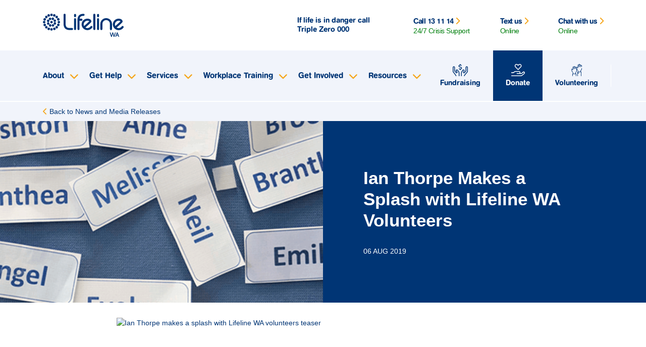

--- FILE ---
content_type: text/html; charset=utf-8
request_url: https://wa.lifeline.org.au/resources/news-and-media-releases/ian-thorpe-makes-a-splash-with-lifeline-wa-volunteers/
body_size: 6309
content:


<!DOCTYPE html>
<!--[if lt IE 7 ]> <html lang="en" class="no-js ie6 usn"> <![endif]-->
<!--[if IE 7 ]>    <html lang="en" class="no-js ie7 usn"> <![endif]-->
<!--[if IE 8 ]>    <html lang="en" class="no-js ie8 usn"> <![endif]-->
<!--[if IE 9 ]>    <html lang="en" class="no-js ie9 usn"> <![endif]-->
<!--[if (gt IE 9)|!(IE)]><!-->

<html lang="en">
<head>
    <title>Ian Thorpe Makes a Splash with Lifeline WA Volunteers</title>

    <meta charset="utf-8">
    <meta name="viewport" content="width=device-width, initial-scale=1, shrink-to-fit=no, maximum-scale=2" />
    <meta name="description" content="" />


    <link rel="canonical" href="https://wa.lifeline.org.au/resources/news-and-media-releases/ian-thorpe-makes-a-splash-with-lifeline-wa-volunteers/" />

    <meta property="og:title" content="Ian Thorpe Makes a Splash with Lifeline WA Volunteers" />
    <meta property="og:description" content="" />
    <meta property="og:image" content="https://wa.lifeline.org.au/media/eadp32yx/logo.svg" />
    <meta property="og:site_name" content="Western Australia" />


    





    <meta data-sj-field="dateListed" content="32/01/2021" />


    


    <!-- Google Tag Manager -->
<script>(function(w,d,s,l,i){w[l]=w[l]||[];w[l].push({'gtm.start':
new Date().getTime(),event:'gtm.js'});var f=d.getElementsByTagName(s)[0],
j=d.createElement(s),dl=l!='dataLayer'?'&l='+l:'';j.async=true;j.src=
'https://www.googletagmanager.com/gtm.js?id='+i+dl;f.parentNode.insertBefore(j,f);
})(window,document,'script','dataLayer','GTM-WMBW5MS');</script>
<!-- End Google Tag Manager -->


<!-- Facebook Domain Verification -->
<meta name="facebook-domain-verification" content="1suoq0gyiym6bv3ue0ztd3ecvzne4x" />
<!-- Facebook Domain Verification -->

<!-- Meta Pixel Code -->
<script>
!function(f,b,e,v,n,t,s)
{if(f.fbq)return;n=f.fbq=function(){n.callMethod?
n.callMethod.apply(n,arguments):n.queue.push(arguments)};
if(!f._fbq)f._fbq=n;n.push=n;n.loaded=!0;n.version='2.0';
n.queue=[];t=b.createElement(e);t.async=!0;
t.src=v;s=b.getElementsByTagName(e)[0];
s.parentNode.insertBefore(t,s)}(window, document,'script',
'https://connect.facebook.net/en_US/fbevents.js');
fbq('init', '2088496494726218');
fbq('track', 'PageView');
</script>
<noscript><img height="1" width="1" style="display:none"
src="https://www.facebook.com/tr?id=2088496494726218&ev=PageView&noscript=1"
/></noscript>
<!-- End Meta Pixel Code -->

<!-- LinkedIn Code -->
<script type="text/javascript">
_linkedin_partner_id = "3154698";
window._linkedin_data_partner_ids = window._linkedin_data_partner_ids || [];
window._linkedin_data_partner_ids.push(_linkedin_partner_id);
</script><script type="text/javascript">
(function(){var s = document.getElementsByTagName("script")[0];
var b = document.createElement("script");
b.type = "text/javascript";b.async = true;
b.src = "https://snap.licdn.com/li.lms-analytics/insight.min.js";
s.parentNode.insertBefore(b, s);})();
</script>
<noscript>
<img height="1" width="1" style="display:none;" alt="" src="https://px.ads.linkedin.com/collect/?pid=3154698&fmt=gif" />
</noscript>
<!-- LinkedIn Code -->

<!-- Global site tag (gtag.js) - Google Analytics -->
<script async src="https://www.googletagmanager.com/gtag/js?id=G-K0DSFF7MQE"></script>
<script>
  window.dataLayer = window.dataLayer || [];
  function gtag(){dataLayer.push(arguments);}
  gtag('js', new Date());

  gtag('config', 'G-K0DSFF7MQE');
</script>

    

    <link href="/DependencyHandler.axd?s=L2J1aWxkL2Nzcy9tYWluLmNzczs&amp;t=Css&amp;cdv=25210153" type="text/css" rel="stylesheet"/>

        <style type="text/css">
        @media only screen and (min-width: 992px) {
          body {
              background-image:  !important;
              background-size: ;
              background-position: ;
              background-repeat: no-repeat;
          }
        }
        </style>

        <script defer src="/build/js/aflsite.js"></script>
        <link rel="stylesheet" href="/build/css/aflsite.css" />

</head>

<body 
      data-sajari-clientid="1592476500374967030"
      data-sajari-collection="llaweb-afl-prod"
      data-sajari-domain="wa.lifeline.org.au"
      class="pageid-6197 lla-site     lla-site--afl lla-site--afl_wa">

    <!-- Google Tag Manager (noscript) -->
<noscript><iframe src="https://www.googletagmanager.com/ns.html?id=GTM-WMBW5MS"
height="0" width="0" style="display:none;visibility:hidden"></iframe></noscript>
<!-- End Google Tag Manager (noscript) -->
    
    
    <div id="site">

        

<header class="header">
    <div class="header__main">
        <div class="container">
            <div class="header__accessibility">
                <div class="header__accessibility-skip">
                    <a class="anchor-link" href="#main">Skip to main content</a>
                </div>
            </div>

            <div class="header__logo">
                <a href="/">
                        <a href="/"><img alt="Western Australia logo" src="/media/eadp32yx/logo.svg"></a>
                </a>
            </div>

            <div class="header__support">
                <div class="header__message">If life is in danger call Triple Zero <a target="_blank" href="tel:000">000</a></div>

                <div class="header__contact-button">
                    <button class="online">
                        <span class="text-open">Talk to us</span>
                        <span class="text-close">Close</span>
                    </button>
                </div>

                <div class="header__contact">

                    <div class="header__contact-message">
                        If life is in danger call Triple Zero
                        <a target="_blank" href="tel:000">000</a>
                    </div>

                    <ul>

                        <li>
                            <a href="https://www.lifeline.org.au/131114/">
                                <span>Call 13 11 14 <i class="fa fa-chevron-right"></i></span>
                                <span class="helpSeekerStatus" data-channel="Call" data-website="5429" data-show-text="true"></span>
                            </a>
                        </li>

                        <li>
                            <a href="https://www.lifeline.org.au/crisis-text/">
                                <span>Text us <i class="fa fa-chevron-right"></i></span>
                                <span class="helpSeekerStatus" data-channel="Text" data-website="5429" data-show-text="true"></span>
                            </a>
                        </li>

                        <li>
                            <a href="https://www.lifeline.org.au/crisis-chat/">
                                <span>Chat with us <i class="fa fa-chevron-right"></i></span>
                                <span class="helpSeekerStatus" data-channel="Chat" data-website="5429" data-show-text="true"></span>
                            </a>
                        </li>


                    </ul>
                </div>
            </div>
        </div>
    </div>


    <div class="header__navigation">
        <div class="container">
            <div class="header__menu">
                <button>
                    <span>Menu</span>
                    <span class="icon" role="presentation">
                        <span></span>
                        <span></span>
                        <span></span>
                        <span></span>
                    </span>
                </button>
            </div>


            <div class="header__bg" role="presentation"></div>

            <nav class="nav">
                <div class="nav__wrapper">
                    <div class="nav__primary">
                        <div class="nav__level-1">
                            <ul>


    <li class="double">

        <a href="/about/" aria-haspopup="true" aria-expanded="false">
            <span>About</span>
            <span class="fa fa-chevron-right"></span>
        </a>

        <div class="nav__level-2">
            <div class="nav__level-2-wrapper">
                <div class="nav__back">
                    <button>
                        <span class="fa fa-chevron-left"></span>
                        <span>Back</span>
                    </button>
                </div>
                <div class="nav__link"><a href="/about/">About homepage</a></div>

                <div class="nav__sections">
                            <div class="nav__section">

                                <div class="nav__title"></div>
                                <ul>
                                            <li><a href="/about/our-history/">Our History</a></li>
                                            <li><a href="/about/our-impact/">Our Impact</a></li>
                                            <li><a href="/about/our-partners/">Our Partners</a></li>
                                            <li><a href="/about/contact/">Contact Us</a></li>
                                </ul>

                            </div>
                            <div class="nav__section">

                                <div class="nav__title"></div>
                                <ul>
                                            <li><a href="/about/board-and-executive/">Board and Executive</a></li>
                                            <li><a href="/about/annual-reports/">Annual Reports</a></li>
                                            <li><a href="/about/reconciliation-action-plan/">Reconciliation Action Plan</a></li>
                                </ul>

                            </div>



                </div>

            </div>
        </div>

    </li>
    <li class="double">

        <a href="/get-help/" aria-haspopup="true" aria-expanded="false">
            <span>Get Help</span>
            <span class="fa fa-chevron-right"></span>
        </a>

        <div class="nav__level-2">
            <div class="nav__level-2-wrapper">
                <div class="nav__back">
                    <button>
                        <span class="fa fa-chevron-left"></span>
                        <span>Back</span>
                    </button>
                </div>
                <div class="nav__link"><a href="/get-help/">Get Help homepage</a></div>

                <div class="nav__sections">
                            <div class="nav__section">

                                <div class="nav__title"></div>
                                <ul>
                                            <li><a href="/get-help/i-m-feeling-suicidal/">I&#39;m Feeling Suicidal</a></li>
                                            <li><a href="/get-help/i-m-having-a-difficult-time/">I&#39;m Having a Difficult Time</a></li>
                                            <li><a href="/get-help/i-m-worried-about-someone/">I&#39;m Worried About Someone</a></li>
                                </ul>

                            </div>
                            <div class="nav__section">

                                <div class="nav__title"></div>
                                <ul>
                                            <li><a href="/get-help/cbh-regional-crisis-response-information/">CBH Regional Crisis Response Information</a></li>
                                            <li><a href="/get-help/information-and-support/">Information and Support</a></li>
                                            <li><a href="/get-help/external-support-services/">External Support Services</a></li>
                                            <li><a href="/get-help/service-finder/">Service Finder</a></li>
                                </ul>

                            </div>



                </div>

            </div>
        </div>

    </li>
    <li class="double">

        <a href="/services/" aria-haspopup="true" aria-expanded="false">
            <span>Services</span>
            <span class="fa fa-chevron-right"></span>
        </a>

        <div class="nav__level-2">
            <div class="nav__level-2-wrapper">
                <div class="nav__back">
                    <button>
                        <span class="fa fa-chevron-left"></span>
                        <span>Back</span>
                    </button>
                </div>
                <div class="nav__link"><a href="/services/">Services homepage</a></div>

                <div class="nav__sections">
                            <div class="nav__section">

                                <div class="nav__title">Counselling Services</div>
                                <ul>
                                            <li><a href="/services/counselling-services/counselling/">Counselling</a></li>
                                            <li><a href="/services/counselling-services/life-after-separation-workshop/">Life After Separation Workshop</a></li>
                                            <li><a href="/services/counselling-services/grief-workshop/">Grief Workshop</a></li>
                                </ul>

                            </div>
                            <div class="nav__section">

                                <div class="nav__title">Eclipse</div>
                                <ul>
                                            <li><a href="/services/eclipse/">Eclipse</a></li>
                                </ul>

                            </div>
                            <div class="nav__section">

                                <div class="nav__title">DBTeen</div>
                                <ul>
                                            <li><a href="/services/dbteen/">DBTeen</a></li>
                                </ul>

                            </div>
                            <div class="nav__section">

                                <div class="nav__title">Aged Care Volunteer Visitors Scheme (ACVVS)</div>
                                <ul>
                                            <li><a href="/services/aged-care-volunteer-visitors-scheme/">Aged Care Volunteer Visitors Scheme</a></li>
                                            <li><a href="/get-involved/individual/volunteering/acvvs-volunteering/">ACVVS Volunteering</a></li>
                                </ul>

                            </div>



                </div>

            </div>
        </div>

    </li>
    <li class="double">

        <a href="/workplace-training/" aria-haspopup="true" aria-expanded="false">
            <span>Workplace Training</span>
            <span class="fa fa-chevron-right"></span>
        </a>

        <div class="nav__level-2">
            <div class="nav__level-2-wrapper">
                <div class="nav__back">
                    <button>
                        <span class="fa fa-chevron-left"></span>
                        <span>Back</span>
                    </button>
                </div>
                <div class="nav__link"><a href="/workplace-training/">Workplace Training homepage</a></div>

                <div class="nav__sections">
                            <div class="nav__section">

                                <div class="nav__title">Workplace Training</div>
                                <ul>
                                            <li><a href="/workplace-training/courses/lifeline-wa-workplace-training/">Lifeline WA Workplace Training</a></li>
                                            <li><a href="/workplace-training/courses/lifeline-wa-workplace-training/dv-alert/">DV-alert</a></li>
                                            <li><a href="/workplace-training/resourceful-mind/">Resourceful Mind</a></li>
                                            <li><a href="/workplace-training/courses/lifeline-wa-workplace-training/mental-health-first-aid/">Mental Health First Aid</a></li>
                                </ul>

                            </div>



                </div>

            </div>
        </div>

    </li>
    <li class="double">

        <a href="/get-involved/" aria-haspopup="true" aria-expanded="false">
            <span>Get Involved</span>
            <span class="fa fa-chevron-right"></span>
        </a>

        <div class="nav__level-2">
            <div class="nav__level-2-wrapper">
                <div class="nav__back">
                    <button>
                        <span class="fa fa-chevron-left"></span>
                        <span>Back</span>
                    </button>
                </div>
                <div class="nav__link"><a href="/get-involved/">Get Involved homepage</a></div>

                <div class="nav__sections">
                            <div class="nav__section">

                                <div class="nav__title">Individual</div>
                                <ul>
                                            <li><a href="https://wa.lifeline.org.au/16daysinwa/">16 Days In WA</a></li>
                                            <li><a href="/get-involved/events/">Events</a></li>
                                            <li><a href="/get-involved/individual/fundraising/">Fundraising</a></li>
                                            <li><a href="/get-involved/individual/volunteering/">Volunteering</a></li>
                                            <li><a href="https://wa.lifeline.org.au/donate/">Make a Donation</a></li>
                                </ul>

                            </div>
                            <div class="nav__section">

                                <div class="nav__title">Corporate</div>
                                <ul>
                                            <li><a href="/get-involved/corporate/corporate-fundraising/">Corporate Fundraising</a></li>
                                            <li><a href="/workplace-training/resourceful-mind/">Resourceful Mind</a></li>
                                </ul>

                            </div>



                </div>

            </div>
        </div>

    </li>
    <li class="double">

        <a href="/resources/" aria-haspopup="true" aria-expanded="false">
            <span>Resources</span>
            <span class="fa fa-chevron-right"></span>
        </a>

        <div class="nav__level-2">
            <div class="nav__level-2-wrapper">
                <div class="nav__back">
                    <button>
                        <span class="fa fa-chevron-left"></span>
                        <span>Back</span>
                    </button>
                </div>
                <div class="nav__link"><a href="/resources/">Resources homepage</a></div>

                <div class="nav__sections">
                            <div class="nav__section">

                                <div class="nav__title"></div>
                                <ul>
                                            <li><a href="/resources/lifeline-wa-newsletter/">Lifeline WA Newsletter</a></li>
                                            <li><a href="/resources/media-resources/">Media Resources</a></li>
                                            <li><a href="/resources/news-and-media-releases/">News and Media Releases</a></li>
                                </ul>

                            </div>
                            <div class="nav__section">

                                <div class="nav__title"></div>
                                <ul>
                                            <li><a href="/resources/toolkits/">Toolkits</a></li>
                                            <li><a href="/resources/helpful-articles/">Helpful Articles</a></li>
                                            <li><a href="/resources/real-stories/">Real Stories</a></li>
                                </ul>

                            </div>



                </div>

            </div>
        </div>

    </li>
                            </ul>
                        </div>
                    </div>

                    

                    <div class="nav__secondary">
                        <ul>

                            

                                <li>
                                    <a href="/get-involved/individual/fundraising/">
                                        <span class="fak fa-fundraise"></span>
                                        <span>Fundraising</span>
                                    </a>
                                </li>
                                <li>
                                    <a href="https://wa.lifeline.org.au/donate/">
                                        <span class="fak fa-donate"></span>
                                        <span>Donate</span>
                                    </a>
                                </li>
                                <li>
                                    <a href="/get-involved/individual/volunteering/">
                                        <span class="fak fa-i-hands-volunteers"></span>
                                        <span>Volunteering</span>
                                    </a>
                                </li>
                        </ul>
                    </div>
                </div>
            </nav>
        </div>
    </div>



</header>




<script>

</script>


        <main class="main" id="main">
            
            









    <div class="colour-banner colour-banner--main-right bg-primary text-white">

            <div class="colour-banner__breadcrumbs-container">
                <div class="container justify-content-center align-self-center">
                    


<div class="colour-banner__breadcrumbs">
    <ul>


        <li class="back">
            <a href="/resources/news-and-media-releases/">
                <span class="fa fa-chevron-left" aria-hidden="true"></span>
                Back to News and Media Releases
            </a>
        </li>




    </ul>


</div>

                </div>
            </div>

        <div class="container-fluid">

            <div class="colour-banner__image d-none d-md-block" role="presentation" style="background-image: url('/media/fdwd5rij/llwa_sml.png?mode=crop&amp;width=700');">
            </div>

            <div class="colour-banner__image d-md-none" role="presentation" style="background-image: url('/media/fdwd5rij/llwa_sml.png?mode=crop&amp;width=650');">
            </div>


            <div class="colour-banner__text  ">


                <div class="content">
                        <h2 class="h2">Ian Thorpe Makes a Splash with Lifeline WA Volunteers</h2>
                    <p>06 AUG 2019</p>
                </div>


            </div>
        </div>
    </div>



<div data-component="content-block" class="content-block  ">

    <div class="justify-content-center">

    <div class="umb-grid content">
                <div class="grid-section">
    <div >
        <div class='container'>


        <div class="row clearfix">
            <div class="col-xl-12 column   ">
                <div >
                            
    
<p><img data-original="/LifelineWA/media/Images/Banners/TCS-4.jpg" alt="Ian Thorpe makes a splash with Lifeline WA volunteers teaser" class="newsdetail-img" src="https://www.lifelinewa.org.au/LifelineWA/media/Images/Banners/TCS-4.jpg?width=819&amp;height=546&amp;mode=max" width="819" height="546" style="display: block; margin-left: auto; margin-right: auto;" /></p>
<p>Lifeline WA volunteers were treated to a special visit by five-time Olympic gold medallist Ian Thorpe on Saturday.<br /><br />There are currently 193 trained telephone crisis volunteers, but only 15 of those were lucky enough to be at the organisation’s Northbridge offices for the visit.<br /><br />Mr Thorpe spoke to the volunteers about the work being done around mental health concerns in sport and offered encouragement and gratitude to the team for their contributions to the community.<br /><br />The retired swimmer stopped at the centre on his way to the Lifeline WA Black Diamond Gala Dinner on August 3, where he was the guest speaker.<br /><br />Lifeline WA Chief Executive Officer Lorna MacGregor said that while Mr Thorpe’s visit had inspired the volunteers, they had returned the favour.<br /><br />“We have such an amazing team of volunteers and it meant a lot to them that Mr Thorpe took the time to visit and see their work first-hand,” she said.<br /><br />“But our team has inspiring stories of their own and I daresay Mr Thorpe gained something from the experience as well.”<br /><br />Natalie Martinovich has volunteered with Lifeline WA as a life and career coach for a year and said the visit was a hit with the volunteers and their families.<br /><br />“It was a great opportunity to show Ian how our crisis support centre works, hear some of his stories and share our own,” she said.<br /><br />“We had some young teenaged swimmers come with their aunt who were super excited to meet Ian.”<br /><br />Ms Martinovich lauded Mr Thorpe’s willingness to speak publicly about his own issues with mental health and hoped it would encourage others to do the same.<br /><br />“Having high-profile people like Ian talking about their own struggles with Mental health Sends a message that it’s ok to not be ok and may encourage people to talk about their own situation and ask for help,” she said.<br /><br />Ms MacGregor said well-known athletes were ideal ambassadors for suicide prevention because they could appeal to the most vulnerable demographic.<br /><br />“Suicide is the leading cause of death for Australians between the ages of 15 to 44, which means, on average, eight Australians take their own lives every day,” she said.<br /><br />“Lifeline knows that suicide is preventable if people get the right support, and part of that is having someone to talk to.”<br /><br />The money raised at the Black Diamond Gala Dinner will go towards training more crisis volunteers.</p>


                </div>
            </div>        </div>
        </div>
    </div>
                </div>
    </div>


    </div>

</div>




        </main>

        
<footer class="footer">
    <div class="footer__support">
        <div class="container">
            <div class="h3">Crisis support. Suicide prevention.</div>
            <div class="footer__options">
                    <ul>
                            <li>
                                <a href="/get-involved/individual/fundraising/">
                                    <span class="fak fa-fundraise"></span>
                                    <span>Fundraising</span>
                                </a>
                            </li>
                            <li>
                                <a href="https://wa.lifeline.org.au/donate/">
                                    <span class="fak fa-donate"></span>
                                    <span>Donate</span>
                                </a>
                            </li>
                            <li>
                                <a href="/get-involved/individual/volunteering/">
                                    <span class="fak fa-i-hands-volunteers"></span>
                                    <span>Volunteering</span>
                                </a>
                            </li>
                    </ul>
            </div>
        </div>
    </div>
    <div class="footer__main">
        <div class="container">
            <div class="footer__links">
                            <ul>
                                <li><h2>Quick links</h2></li>
                                    <li><a href="/get-help/">Get help</a></li>
                                    <li><a href="/get-involved/">Get involved</a></li>

                            </ul>
                            <ul>
                                <li><h2>Get in touch</h2></li>
                                    <li><a href="/about/contact/">Contact</a></li>

                            </ul>


            </div>
                <div class="footer__social">

                    <h2>Follow us</h2>

                    <ul class="footer-social">
                            <li>
                                <a target="_blank" href="https://www.facebook.com/LifelineWA">
                                    <span class="fa-brands fa-facebook-f"></span>
                                    <span class="sr-only">facebook</span>
                                </a>
                            </li>
                            <li>
                                <a target="_blank" href="https://twitter.com/Lifeline_WA">
                                    <span class="fa-brands fa-x-twitter"></span>
                                    <span class="sr-only">twitter</span>
                                </a>
                            </li>
                            <li>
                                <a target="_blank" href="https://www.instagram.com/lifeline_wa/">
                                    <span class="fa-brands fa-instagram"></span>
                                    <span class="sr-only">instagram</span>
                                </a>
                            </li>
                            <li>
                                <a target="_blank" href="https://www.youtube.com/user/LifelineWA/">
                                    <span class="fa-brands fa-youtube"></span>
                                    <span class="sr-only">youtube</span>
                                </a>
                            </li>
                            <li>
                                <a target="_blank" href="https://www.linkedin.com/company/lifeline-wa">
                                    <span class="fa-brands fa-linkedin-in"></span>
                                    <span class="sr-only">linkedIn</span>
                                </a>
                            </li>

                    </ul>
                </div>
        </div>
    </div>

    <div class="footer__secondary ">
        <div class="container">
                <ul>
                        <li><a href="/privacy-confidentiality/">Privacy</a></li>
                </ul>
                <div class="footer__disclaimer">
                    <p>Lifeline WA is registered on the ACNC Charity Register. All donations made in Australia over $2 are tax-deductible. ABN: 43 517 756 699. Lifeline WA also delivers training on behalf of Lifeline Australia RTO 88036.</p>
<p>Lifeline WA pays its respects to the traditional custodians across the lands in which we work, and acknowledge their elders past, present, and emerging.</p>
<p><img src="/media/52pl2ttn/aboriginal-flag-3-min-59.jpg" alt="Aboriginal Flag" height="40px">    <img src="/media/tw2d4ooc/tsi-flag-2-3-min-59.jpg" alt="Torres Strait Islander Flag" height="40px">    <img src="/media/14qjtwso/pride-flag-2-3-min-59.jpg" alt="Pride Rainbow Flag" height="40px">   </p>
<p style="v-align: top;"><img src="/media/5brl2cjf/acnc-registered-charity-logo-resized.png" alt=""><img src="/media/r4fdbi4o/hdaa-accredited-organisation-mark.png" alt="" width="120px"><img src="/media/ksbgip3s/supplynationlogo.png" alt="" width="120px"></p>
                </div>

        </div>
    </div>
</footer>

<script>


       var links = document.querySelectorAll("a");

        for (var i = 0; i < links.length; i++) {

            if (links[i].target == "_blank" || links[i].target == "_blanks") {
                links[i].ariaLabel = "opens in a new window"
            }

        }
</script>



    </div>

    

    


<script defer src="https://static.cloudflareinsights.com/beacon.min.js/vcd15cbe7772f49c399c6a5babf22c1241717689176015" integrity="sha512-ZpsOmlRQV6y907TI0dKBHq9Md29nnaEIPlkf84rnaERnq6zvWvPUqr2ft8M1aS28oN72PdrCzSjY4U6VaAw1EQ==" data-cf-beacon='{"version":"2024.11.0","token":"30c5416040c74437b9058c661d1aec86","r":1,"server_timing":{"name":{"cfCacheStatus":true,"cfEdge":true,"cfExtPri":true,"cfL4":true,"cfOrigin":true,"cfSpeedBrain":true},"location_startswith":null}}' crossorigin="anonymous"></script>
</body>



<script src="https://kit.fontawesome.com/e78e97412b.js" type="text/javascript"></script><script src="/DependencyHandler.axd?s=L2J1aWxkL2pzL2luZGV4LmpzOw&amp;t=Javascript&amp;cdv=25210153" type="text/javascript"></script>

</html>


--- FILE ---
content_type: text/css
request_url: https://wa.lifeline.org.au/DependencyHandler.axd?s=L2J1aWxkL2Nzcy9tYWluLmNzczs&t=Css&cdv=25210153
body_size: 42038
content:
@import url(https://use.typekit.net/ken6lfp.css);
@import url("https://use.typekit.net/ken6lfp.css");@keyframes splide-loading{0%{transform:rotate(0)}to{transform:rotate(1turn)}}.splide__container{position:relative;box-sizing:border-box}.splide__list{margin:0!important;padding:0!important;width:-webkit-max-content;width:max-content;will-change:transform}.splide.is-active .splide__list{display:flex}.splide__pagination{display:inline-flex;align-items:center;width:95%;flex-wrap:wrap;justify-content:center;margin:0}.splide__pagination li{list-style-type:none;display:inline-block;line-height:1;margin:0}.splide{visibility:hidden}.splide,.splide__slide{position:relative;outline:none}.splide__slide{box-sizing:border-box;list-style-type:none!important;margin:0;flex-shrink:0}.splide__slide img{vertical-align:bottom}.splide__slider{position:relative}.splide__spinner{position:absolute;top:0;left:0;right:0;bottom:0;margin:auto;display:inline-block;width:20px;height:20px;border-radius:50%;border:2px solid #999;border-left-color:transparent;animation:splide-loading 1s linear infinite}.splide__track{position:relative;z-index:0;overflow:hidden}.splide--draggable>.splide__track>.splide__list>.splide__slide{-webkit-user-select:none;user-select:none}.splide--fade>.splide__track>.splide__list{display:block}.splide--fade>.splide__track>.splide__list>.splide__slide{position:absolute;top:0;left:0;z-index:0;opacity:0}.splide--fade>.splide__track>.splide__list>.splide__slide.is-active{position:relative;z-index:1;opacity:1}.splide--rtl{direction:rtl}.splide--ttb>.splide__track>.splide__list{display:block}.splide--ttb>.splide__pagination{width:auto}@charset "UTF-8";:root{--blue:#007bff;--indigo:#6610f2;--purple:#6f42c1;--pink:#e83e8c;--red:#dc3545;--orange:#fd7e14;--yellow:#ffc107;--green:#28a745;--teal:#20c997;--cyan:#17a2b8;--white:#fff;--gray:#6c757d;--gray-dark:#343a40;--primary:#007bff;--secondary:#6c757d;--success:#28a745;--info:#17a2b8;--warning:#ffc107;--danger:#dc3545;--light:#f8f9fa;--dark:#343a40;--breakpoint-xs:0;--breakpoint-sm:576px;--breakpoint-md:768px;--breakpoint-lg:992px;--breakpoint-xl:1200px;--font-family-sans-serif:-apple-system,BlinkMacSystemFont,"Segoe UI",Roboto,"Helvetica Neue",Arial,"Noto Sans","Liberation Sans",sans-serif,"Apple Color Emoji","Segoe UI Emoji","Segoe UI Symbol","Noto Color Emoji";--font-family-monospace:SFMono-Regular,Menlo,Monaco,Consolas,"Liberation Mono","Courier New",monospace;}*,*::before,*::after{box-sizing:border-box;}html{font-family:sans-serif;line-height:1.15;-webkit-text-size-adjust:100%;-webkit-tap-highlight-color:rgba(0,0,0,0);}article,aside,figcaption,figure,footer,header,hgroup,main,nav,section{display:block;}body{margin:0;font-family:-apple-system,BlinkMacSystemFont,"Segoe UI",Roboto,"Helvetica Neue",Arial,"Noto Sans","Liberation Sans",sans-serif,"Apple Color Emoji","Segoe UI Emoji","Segoe UI Symbol","Noto Color Emoji";font-size:1rem;font-weight:400;line-height:1.5;color:#212529;text-align:left;background-color:#fff;}[tabindex="-1"]:focus:not(:focus-visible){outline:0 !important;}hr{box-sizing:content-box;height:0;overflow:visible;}h1,h2,h3,h4,h5,h6{margin-top:0;margin-bottom:0.5rem;}p{margin-top:0;margin-bottom:1rem;}abbr[title],abbr[data-original-title]{text-decoration:underline;text-decoration:underline dotted;cursor:help;border-bottom:0;text-decoration-skip-ink:none;}address{margin-bottom:1rem;font-style:normal;line-height:inherit;}ol,ul,dl{margin-top:0;margin-bottom:1rem;}ol ol,ul ul,ol ul,ul ol{margin-bottom:0;}dt{font-weight:700;}dd{margin-bottom:0.5rem;margin-left:0;}blockquote{margin:0 0 1rem;}b,strong{font-weight:bolder;}small{font-size:80%;}sub,sup{position:relative;font-size:75%;line-height:0;vertical-align:baseline;}sub{bottom:-0.25em;}sup{top:-0.5em;}a{color:#007bff;text-decoration:none;background-color:transparent;}a:hover{color:#0056b3;text-decoration:underline;}a:not([href]):not([class]){color:inherit;text-decoration:none;}a:not([href]):not([class]):hover{color:inherit;text-decoration:none;}pre,code,kbd,samp{font-family:SFMono-Regular,Menlo,Monaco,Consolas,"Liberation Mono","Courier New",monospace;font-size:1em;}pre{margin-top:0;margin-bottom:1rem;overflow:auto;-ms-overflow-style:scrollbar;}figure{margin:0 0 1rem;}img{vertical-align:middle;border-style:none;}svg{overflow:hidden;vertical-align:middle;}table{border-collapse:collapse;}caption{padding-top:0.75rem;padding-bottom:0.75rem;color:#6c757d;text-align:left;caption-side:bottom;}th{text-align:inherit;text-align:-webkit-match-parent;}label{display:inline-block;margin-bottom:0.5rem;}button{border-radius:0;}button:focus:not(:focus-visible){outline:0;}input,button,select,optgroup,textarea{margin:0;font-family:inherit;font-size:inherit;line-height:inherit;}button,input{overflow:visible;}button,select{text-transform:none;}[role=button]{cursor:pointer;}select{word-wrap:normal;}button,[type=button],[type=reset],[type=submit]{-webkit-appearance:button;}button:not(:disabled),[type=button]:not(:disabled),[type=reset]:not(:disabled),[type=submit]:not(:disabled){cursor:pointer;}button::-moz-focus-inner,[type=button]::-moz-focus-inner,[type=reset]::-moz-focus-inner,[type=submit]::-moz-focus-inner{padding:0;border-style:none;}input[type=radio],input[type=checkbox]{box-sizing:border-box;padding:0;}textarea{overflow:auto;resize:vertical;}fieldset{min-width:0;padding:0;margin:0;border:0;}legend{display:block;width:100%;max-width:100%;padding:0;margin-bottom:0.5rem;font-size:1.5rem;line-height:inherit;color:inherit;white-space:normal;}progress{vertical-align:baseline;}[type=number]::-webkit-inner-spin-button,[type=number]::-webkit-outer-spin-button{height:auto;}[type=search]{outline-offset:-2px;-webkit-appearance:none;}[type=search]::-webkit-search-decoration{-webkit-appearance:none;}::-webkit-file-upload-button{font:inherit;-webkit-appearance:button;}output{display:inline-block;}summary{display:list-item;cursor:pointer;}template{display:none;}[hidden]{display:none !important;}h1,h2,h3,h4,h5,h6,.h1,.h2,.h3,.h4,.h5,.h6{margin-bottom:0.5rem;font-weight:500;line-height:1.2;}h1,.h1{font-size:2.5rem;}h2,.h2{font-size:2rem;}h3,.h3{font-size:1.75rem;}h4,.h4{font-size:1.5rem;}h5,.h5{font-size:1.25rem;}h6,.h6{font-size:1rem;}.lead{font-size:1.25rem;font-weight:300;}.display-1{font-size:6rem;font-weight:300;line-height:1.2;}.display-2{font-size:5.5rem;font-weight:300;line-height:1.2;}.display-3{font-size:4.5rem;font-weight:300;line-height:1.2;}.display-4{font-size:3.5rem;font-weight:300;line-height:1.2;}hr{margin-top:1rem;margin-bottom:1rem;border:0;border-top:1px solid rgba(0,0,0,0.1);}small,.small{font-size:0.875em;font-weight:400;}mark,.mark{padding:0.2em;background-color:#fcf8e3;}.list-unstyled{padding-left:0;list-style:none;}.list-inline{padding-left:0;list-style:none;}.list-inline-item{display:inline-block;}.list-inline-item:not(:last-child){margin-right:0.5rem;}.initialism{font-size:90%;text-transform:uppercase;}.blockquote{margin-bottom:1rem;font-size:1.25rem;}.blockquote-footer{display:block;font-size:0.875em;color:#6c757d;}.blockquote-footer::before{content:"— ";}.img-fluid{max-width:100%;height:auto;}.img-thumbnail{padding:0.25rem;background-color:#fff;border:1px solid #dee2e6;border-radius:0.25rem;max-width:100%;height:auto;}.figure{display:inline-block;}.figure-img{margin-bottom:0.5rem;line-height:1;}.figure-caption{font-size:90%;color:#6c757d;}code{font-size:87.5%;color:#e83e8c;word-wrap:break-word;}a > code{color:inherit;}kbd{padding:0.2rem 0.4rem;font-size:87.5%;color:#fff;background-color:#212529;border-radius:0.2rem;}kbd kbd{padding:0;font-size:100%;font-weight:700;}pre{display:block;font-size:87.5%;color:#212529;}pre code{font-size:inherit;color:inherit;word-break:normal;}.pre-scrollable{max-height:340px;overflow-y:scroll;}.container,.splide__arrows,.container-fluid,.container-xl,.container-lg,.container-md,.container-sm{width:100%;padding-right:15px;padding-left:15px;margin-right:auto;margin-left:auto;}@media (min-width:576px){.container-sm,.container,.splide__arrows{max-width:540px;}}@media (min-width:768px){.container-md,.container-sm,.container,.splide__arrows{max-width:720px;}}@media (min-width:992px){.container-lg,.container-md,.container-sm,.container,.splide__arrows{max-width:960px;}}@media (min-width:1200px){.container-xl,.container-lg,.container-md,.container-sm,.container,.splide__arrows{max-width:1140px;}}.row{display:flex;flex-wrap:wrap;margin-right:-15px;margin-left:-15px;}.no-gutters{margin-right:0;margin-left:0;}.no-gutters > .col,.no-gutters > [class*=col-]{padding-right:0;padding-left:0;}.col-xl,.col-xl-auto,.col-xl-12,.col-xl-11,.col-xl-10,.col-xl-9,.col-xl-8,.col-xl-7,.col-xl-6,.col-xl-5,.col-xl-4,.col-xl-3,.col-xl-2,.col-xl-1,.col-lg,.col-lg-auto,.col-lg-12,.col-lg-11,.col-lg-10,.col-lg-9,.col-lg-8,.col-lg-7,.col-lg-6,.col-lg-5,.col-lg-4,.col-lg-3,.col-lg-2,.col-lg-1,.col-md,.col-md-auto,.col-md-12,.col-md-11,.col-md-10,.col-md-9,.col-md-8,.col-md-7,.col-md-6,.col-md-5,.col-md-4,.col-md-3,.col-md-2,.col-md-1,.col-sm,.col-sm-auto,.col-sm-12,.col-sm-11,.col-sm-10,.col-sm-9,.col-sm-8,.col-sm-7,.col-sm-6,.col-sm-5,.col-sm-4,.col-sm-3,.col-sm-2,.col-sm-1,.col,.col-auto,.col-12,.col-11,.col-10,.col-9,.col-8,.col-7,.col-6,.col-5,.col-4,.col-3,.col-2,.col-1{position:relative;width:100%;padding-right:15px;padding-left:15px;}.col{flex-basis:0;flex-grow:1;max-width:100%;}.row-cols-1 > *{flex:0 0 100%;max-width:100%;}.row-cols-2 > *{flex:0 0 50%;max-width:50%;}.row-cols-3 > *{flex:0 0 33.3333333333%;max-width:33.3333333333%;}.row-cols-4 > *{flex:0 0 25%;max-width:25%;}.row-cols-5 > *{flex:0 0 20%;max-width:20%;}.row-cols-6 > *{flex:0 0 16.6666666667%;max-width:16.6666666667%;}.col-auto{flex:0 0 auto;width:auto;max-width:100%;}.col-1{flex:0 0 8.33333333%;max-width:8.33333333%;}.col-2{flex:0 0 16.66666667%;max-width:16.66666667%;}.col-3{flex:0 0 25%;max-width:25%;}.col-4{flex:0 0 33.33333333%;max-width:33.33333333%;}.col-5{flex:0 0 41.66666667%;max-width:41.66666667%;}.col-6{flex:0 0 50%;max-width:50%;}.col-7{flex:0 0 58.33333333%;max-width:58.33333333%;}.col-8{flex:0 0 66.66666667%;max-width:66.66666667%;}.col-9{flex:0 0 75%;max-width:75%;}.col-10{flex:0 0 83.33333333%;max-width:83.33333333%;}.col-11{flex:0 0 91.66666667%;max-width:91.66666667%;}.col-12{flex:0 0 100%;max-width:100%;}.order-first{order:-1;}.order-last{order:13;}.order-0{order:0;}.order-1{order:1;}.order-2{order:2;}.order-3{order:3;}.order-4{order:4;}.order-5{order:5;}.order-6{order:6;}.order-7{order:7;}.order-8{order:8;}.order-9{order:9;}.order-10{order:10;}.order-11{order:11;}.order-12{order:12;}.offset-1{margin-left:8.33333333%;}.offset-2{margin-left:16.66666667%;}.offset-3{margin-left:25%;}.offset-4{margin-left:33.33333333%;}.offset-5{margin-left:41.66666667%;}.offset-6{margin-left:50%;}.offset-7{margin-left:58.33333333%;}.offset-8{margin-left:66.66666667%;}.offset-9{margin-left:75%;}.offset-10{margin-left:83.33333333%;}.offset-11{margin-left:91.66666667%;}@media (min-width:576px){.col-sm{flex-basis:0;flex-grow:1;max-width:100%;}.row-cols-sm-1 > *{flex:0 0 100%;max-width:100%;}.row-cols-sm-2 > *{flex:0 0 50%;max-width:50%;}.row-cols-sm-3 > *{flex:0 0 33.3333333333%;max-width:33.3333333333%;}.row-cols-sm-4 > *{flex:0 0 25%;max-width:25%;}.row-cols-sm-5 > *{flex:0 0 20%;max-width:20%;}.row-cols-sm-6 > *{flex:0 0 16.6666666667%;max-width:16.6666666667%;}.col-sm-auto{flex:0 0 auto;width:auto;max-width:100%;}.col-sm-1{flex:0 0 8.33333333%;max-width:8.33333333%;}.col-sm-2{flex:0 0 16.66666667%;max-width:16.66666667%;}.col-sm-3{flex:0 0 25%;max-width:25%;}.col-sm-4{flex:0 0 33.33333333%;max-width:33.33333333%;}.col-sm-5{flex:0 0 41.66666667%;max-width:41.66666667%;}.col-sm-6{flex:0 0 50%;max-width:50%;}.col-sm-7{flex:0 0 58.33333333%;max-width:58.33333333%;}.col-sm-8{flex:0 0 66.66666667%;max-width:66.66666667%;}.col-sm-9{flex:0 0 75%;max-width:75%;}.col-sm-10{flex:0 0 83.33333333%;max-width:83.33333333%;}.col-sm-11{flex:0 0 91.66666667%;max-width:91.66666667%;}.col-sm-12{flex:0 0 100%;max-width:100%;}.order-sm-first{order:-1;}.order-sm-last{order:13;}.order-sm-0{order:0;}.order-sm-1{order:1;}.order-sm-2{order:2;}.order-sm-3{order:3;}.order-sm-4{order:4;}.order-sm-5{order:5;}.order-sm-6{order:6;}.order-sm-7{order:7;}.order-sm-8{order:8;}.order-sm-9{order:9;}.order-sm-10{order:10;}.order-sm-11{order:11;}.order-sm-12{order:12;}.offset-sm-0{margin-left:0;}.offset-sm-1{margin-left:8.33333333%;}.offset-sm-2{margin-left:16.66666667%;}.offset-sm-3{margin-left:25%;}.offset-sm-4{margin-left:33.33333333%;}.offset-sm-5{margin-left:41.66666667%;}.offset-sm-6{margin-left:50%;}.offset-sm-7{margin-left:58.33333333%;}.offset-sm-8{margin-left:66.66666667%;}.offset-sm-9{margin-left:75%;}.offset-sm-10{margin-left:83.33333333%;}.offset-sm-11{margin-left:91.66666667%;}}@media (min-width:768px){.col-md{flex-basis:0;flex-grow:1;max-width:100%;}.row-cols-md-1 > *{flex:0 0 100%;max-width:100%;}.row-cols-md-2 > *{flex:0 0 50%;max-width:50%;}.row-cols-md-3 > *{flex:0 0 33.3333333333%;max-width:33.3333333333%;}.row-cols-md-4 > *{flex:0 0 25%;max-width:25%;}.row-cols-md-5 > *{flex:0 0 20%;max-width:20%;}.row-cols-md-6 > *{flex:0 0 16.6666666667%;max-width:16.6666666667%;}.col-md-auto{flex:0 0 auto;width:auto;max-width:100%;}.col-md-1{flex:0 0 8.33333333%;max-width:8.33333333%;}.col-md-2{flex:0 0 16.66666667%;max-width:16.66666667%;}.col-md-3{flex:0 0 25%;max-width:25%;}.col-md-4{flex:0 0 33.33333333%;max-width:33.33333333%;}.col-md-5{flex:0 0 41.66666667%;max-width:41.66666667%;}.col-md-6{flex:0 0 50%;max-width:50%;}.col-md-7{flex:0 0 58.33333333%;max-width:58.33333333%;}.col-md-8{flex:0 0 66.66666667%;max-width:66.66666667%;}.col-md-9{flex:0 0 75%;max-width:75%;}.col-md-10{flex:0 0 83.33333333%;max-width:83.33333333%;}.col-md-11{flex:0 0 91.66666667%;max-width:91.66666667%;}.col-md-12{flex:0 0 100%;max-width:100%;}.order-md-first{order:-1;}.order-md-last{order:13;}.order-md-0{order:0;}.order-md-1{order:1;}.order-md-2{order:2;}.order-md-3{order:3;}.order-md-4{order:4;}.order-md-5{order:5;}.order-md-6{order:6;}.order-md-7{order:7;}.order-md-8{order:8;}.order-md-9{order:9;}.order-md-10{order:10;}.order-md-11{order:11;}.order-md-12{order:12;}.offset-md-0{margin-left:0;}.offset-md-1{margin-left:8.33333333%;}.offset-md-2{margin-left:16.66666667%;}.offset-md-3{margin-left:25%;}.offset-md-4{margin-left:33.33333333%;}.offset-md-5{margin-left:41.66666667%;}.offset-md-6{margin-left:50%;}.offset-md-7{margin-left:58.33333333%;}.offset-md-8{margin-left:66.66666667%;}.offset-md-9{margin-left:75%;}.offset-md-10{margin-left:83.33333333%;}.offset-md-11{margin-left:91.66666667%;}}@media (min-width:992px){.col-lg{flex-basis:0;flex-grow:1;max-width:100%;}.row-cols-lg-1 > *{flex:0 0 100%;max-width:100%;}.row-cols-lg-2 > *{flex:0 0 50%;max-width:50%;}.row-cols-lg-3 > *{flex:0 0 33.3333333333%;max-width:33.3333333333%;}.row-cols-lg-4 > *{flex:0 0 25%;max-width:25%;}.row-cols-lg-5 > *{flex:0 0 20%;max-width:20%;}.row-cols-lg-6 > *{flex:0 0 16.6666666667%;max-width:16.6666666667%;}.col-lg-auto{flex:0 0 auto;width:auto;max-width:100%;}.col-lg-1{flex:0 0 8.33333333%;max-width:8.33333333%;}.col-lg-2{flex:0 0 16.66666667%;max-width:16.66666667%;}.col-lg-3{flex:0 0 25%;max-width:25%;}.col-lg-4{flex:0 0 33.33333333%;max-width:33.33333333%;}.col-lg-5{flex:0 0 41.66666667%;max-width:41.66666667%;}.col-lg-6{flex:0 0 50%;max-width:50%;}.col-lg-7{flex:0 0 58.33333333%;max-width:58.33333333%;}.col-lg-8{flex:0 0 66.66666667%;max-width:66.66666667%;}.col-lg-9{flex:0 0 75%;max-width:75%;}.col-lg-10{flex:0 0 83.33333333%;max-width:83.33333333%;}.col-lg-11{flex:0 0 91.66666667%;max-width:91.66666667%;}.col-lg-12{flex:0 0 100%;max-width:100%;}.order-lg-first{order:-1;}.order-lg-last{order:13;}.order-lg-0{order:0;}.order-lg-1{order:1;}.order-lg-2{order:2;}.order-lg-3{order:3;}.order-lg-4{order:4;}.order-lg-5{order:5;}.order-lg-6{order:6;}.order-lg-7{order:7;}.order-lg-8{order:8;}.order-lg-9{order:9;}.order-lg-10{order:10;}.order-lg-11{order:11;}.order-lg-12{order:12;}.offset-lg-0{margin-left:0;}.offset-lg-1{margin-left:8.33333333%;}.offset-lg-2{margin-left:16.66666667%;}.offset-lg-3{margin-left:25%;}.offset-lg-4{margin-left:33.33333333%;}.offset-lg-5{margin-left:41.66666667%;}.offset-lg-6{margin-left:50%;}.offset-lg-7{margin-left:58.33333333%;}.offset-lg-8{margin-left:66.66666667%;}.offset-lg-9{margin-left:75%;}.offset-lg-10{margin-left:83.33333333%;}.offset-lg-11{margin-left:91.66666667%;}}@media (min-width:1200px){.col-xl{flex-basis:0;flex-grow:1;max-width:100%;}.row-cols-xl-1 > *{flex:0 0 100%;max-width:100%;}.row-cols-xl-2 > *{flex:0 0 50%;max-width:50%;}.row-cols-xl-3 > *{flex:0 0 33.3333333333%;max-width:33.3333333333%;}.row-cols-xl-4 > *{flex:0 0 25%;max-width:25%;}.row-cols-xl-5 > *{flex:0 0 20%;max-width:20%;}.row-cols-xl-6 > *{flex:0 0 16.6666666667%;max-width:16.6666666667%;}.col-xl-auto{flex:0 0 auto;width:auto;max-width:100%;}.col-xl-1{flex:0 0 8.33333333%;max-width:8.33333333%;}.col-xl-2{flex:0 0 16.66666667%;max-width:16.66666667%;}.col-xl-3{flex:0 0 25%;max-width:25%;}.col-xl-4{flex:0 0 33.33333333%;max-width:33.33333333%;}.col-xl-5{flex:0 0 41.66666667%;max-width:41.66666667%;}.col-xl-6{flex:0 0 50%;max-width:50%;}.col-xl-7{flex:0 0 58.33333333%;max-width:58.33333333%;}.col-xl-8{flex:0 0 66.66666667%;max-width:66.66666667%;}.col-xl-9{flex:0 0 75%;max-width:75%;}.col-xl-10{flex:0 0 83.33333333%;max-width:83.33333333%;}.col-xl-11{flex:0 0 91.66666667%;max-width:91.66666667%;}.col-xl-12{flex:0 0 100%;max-width:100%;}.order-xl-first{order:-1;}.order-xl-last{order:13;}.order-xl-0{order:0;}.order-xl-1{order:1;}.order-xl-2{order:2;}.order-xl-3{order:3;}.order-xl-4{order:4;}.order-xl-5{order:5;}.order-xl-6{order:6;}.order-xl-7{order:7;}.order-xl-8{order:8;}.order-xl-9{order:9;}.order-xl-10{order:10;}.order-xl-11{order:11;}.order-xl-12{order:12;}.offset-xl-0{margin-left:0;}.offset-xl-1{margin-left:8.33333333%;}.offset-xl-2{margin-left:16.66666667%;}.offset-xl-3{margin-left:25%;}.offset-xl-4{margin-left:33.33333333%;}.offset-xl-5{margin-left:41.66666667%;}.offset-xl-6{margin-left:50%;}.offset-xl-7{margin-left:58.33333333%;}.offset-xl-8{margin-left:66.66666667%;}.offset-xl-9{margin-left:75%;}.offset-xl-10{margin-left:83.33333333%;}.offset-xl-11{margin-left:91.66666667%;}}.table{width:100%;margin-bottom:1rem;color:#212529;}.table th,.table td{padding:0.75rem;vertical-align:top;border-top:1px solid #dee2e6;}.table thead th{vertical-align:bottom;border-bottom:2px solid #dee2e6;}.table tbody + tbody{border-top:2px solid #dee2e6;}.table-sm th,.table-sm td{padding:0.3rem;}.table-bordered{border:1px solid #dee2e6;}.table-bordered th,.table-bordered td{border:1px solid #dee2e6;}.table-bordered thead th,.table-bordered thead td{border-bottom-width:2px;}.table-borderless th,.table-borderless td,.table-borderless thead th,.table-borderless tbody + tbody{border:0;}.table-striped tbody tr:nth-of-type(odd){background-color:rgba(0,0,0,0.05);}.table-hover tbody tr:hover{color:#212529;background-color:rgba(0,0,0,0.075);}.table-primary,.table-primary > th,.table-primary > td{background-color:#b8daff;}.table-primary th,.table-primary td,.table-primary thead th,.table-primary tbody + tbody{border-color:#7abaff;}.table-hover .table-primary:hover{background-color:#9fcdff;}.table-hover .table-primary:hover > td,.table-hover .table-primary:hover > th{background-color:#9fcdff;}.table-secondary,.table-secondary > th,.table-secondary > td{background-color:#d6d8db;}.table-secondary th,.table-secondary td,.table-secondary thead th,.table-secondary tbody + tbody{border-color:#b3b7bb;}.table-hover .table-secondary:hover{background-color:#c8cbcf;}.table-hover .table-secondary:hover > td,.table-hover .table-secondary:hover > th{background-color:#c8cbcf;}.table-success,.table-success > th,.table-success > td{background-color:#c3e6cb;}.table-success th,.table-success td,.table-success thead th,.table-success tbody + tbody{border-color:#8fd19e;}.table-hover .table-success:hover{background-color:#b1dfbb;}.table-hover .table-success:hover > td,.table-hover .table-success:hover > th{background-color:#b1dfbb;}.table-info,.table-info > th,.table-info > td{background-color:#bee5eb;}.table-info th,.table-info td,.table-info thead th,.table-info tbody + tbody{border-color:#86cfda;}.table-hover .table-info:hover{background-color:#abdde5;}.table-hover .table-info:hover > td,.table-hover .table-info:hover > th{background-color:#abdde5;}.table-warning,.table-warning > th,.table-warning > td{background-color:#ffeeba;}.table-warning th,.table-warning td,.table-warning thead th,.table-warning tbody + tbody{border-color:#ffdf7e;}.table-hover .table-warning:hover{background-color:#ffe8a1;}.table-hover .table-warning:hover > td,.table-hover .table-warning:hover > th{background-color:#ffe8a1;}.table-danger,.table-danger > th,.table-danger > td{background-color:#f5c6cb;}.table-danger th,.table-danger td,.table-danger thead th,.table-danger tbody + tbody{border-color:#ed969e;}.table-hover .table-danger:hover{background-color:#f1b0b7;}.table-hover .table-danger:hover > td,.table-hover .table-danger:hover > th{background-color:#f1b0b7;}.table-light,.table-light > th,.table-light > td{background-color:#fdfdfe;}.table-light th,.table-light td,.table-light thead th,.table-light tbody + tbody{border-color:#fbfcfc;}.table-hover .table-light:hover{background-color:#ececf6;}.table-hover .table-light:hover > td,.table-hover .table-light:hover > th{background-color:#ececf6;}.table-dark,.table-dark > th,.table-dark > td{background-color:#c6c8ca;}.table-dark th,.table-dark td,.table-dark thead th,.table-dark tbody + tbody{border-color:#95999c;}.table-hover .table-dark:hover{background-color:#b9bbbe;}.table-hover .table-dark:hover > td,.table-hover .table-dark:hover > th{background-color:#b9bbbe;}.table-active,.table-active > th,.table-active > td{background-color:rgba(0,0,0,0.075);}.table-hover .table-active:hover{background-color:rgba(0,0,0,0.075);}.table-hover .table-active:hover > td,.table-hover .table-active:hover > th{background-color:rgba(0,0,0,0.075);}.table .thead-dark th{color:#fff;background-color:#343a40;border-color:#454d55;}.table .thead-light th{color:#495057;background-color:#e9ecef;border-color:#dee2e6;}.table-dark{color:#fff;background-color:#343a40;}.table-dark th,.table-dark td,.table-dark thead th{border-color:#454d55;}.table-dark.table-bordered{border:0;}.table-dark.table-striped tbody tr:nth-of-type(odd){background-color:rgba(255,255,255,0.05);}.table-dark.table-hover tbody tr:hover{color:#fff;background-color:rgba(255,255,255,0.075);}@media (max-width:575.98px){.table-responsive-sm{display:block;width:100%;overflow-x:auto;-webkit-overflow-scrolling:touch;}.table-responsive-sm > .table-bordered{border:0;}}@media (max-width:767.98px){.table-responsive-md{display:block;width:100%;overflow-x:auto;-webkit-overflow-scrolling:touch;}.table-responsive-md > .table-bordered{border:0;}}@media (max-width:991.98px){.table-responsive-lg{display:block;width:100%;overflow-x:auto;-webkit-overflow-scrolling:touch;}.table-responsive-lg > .table-bordered{border:0;}}@media (max-width:1199.98px){.table-responsive-xl{display:block;width:100%;overflow-x:auto;-webkit-overflow-scrolling:touch;}.table-responsive-xl > .table-bordered{border:0;}}.table-responsive{display:block;width:100%;overflow-x:auto;-webkit-overflow-scrolling:touch;}.table-responsive > .table-bordered{border:0;}.form-control{display:block;width:100%;height:calc(1.5em + 0.75rem + 2px);padding:0.375rem 0.75rem;font-size:1rem;font-weight:400;line-height:1.5;color:#495057;background-color:#fff;background-clip:padding-box;border:1px solid #ced4da;border-radius:0.25rem;transition:border-color 0.15s ease-in-out,box-shadow 0.15s ease-in-out;}@media (prefers-reduced-motion:reduce){.form-control{transition:none;}}.form-control::-ms-expand{background-color:transparent;border:0;}.form-control:focus{color:#495057;background-color:#fff;border-color:#80bdff;outline:0;box-shadow:0 0 0 0.2rem rgba(0,123,255,0.25);}.form-control::placeholder{color:#6c757d;opacity:1;}.form-control:disabled,.form-control[readonly]{background-color:#e9ecef;opacity:1;}input[type=date].form-control,input[type=time].form-control,input[type=datetime-local].form-control,input[type=month].form-control{appearance:none;}select.form-control:-moz-focusring{color:transparent;text-shadow:0 0 0 #495057;}select.form-control:focus::-ms-value{color:#495057;background-color:#fff;}.form-control-file,.form-control-range{display:block;width:100%;}.col-form-label{padding-top:calc(0.375rem + 1px);padding-bottom:calc(0.375rem + 1px);margin-bottom:0;font-size:inherit;line-height:1.5;}.col-form-label-lg{padding-top:calc(0.5rem + 1px);padding-bottom:calc(0.5rem + 1px);font-size:1.25rem;line-height:1.5;}.col-form-label-sm{padding-top:calc(0.25rem + 1px);padding-bottom:calc(0.25rem + 1px);font-size:0.875rem;line-height:1.5;}.form-control-plaintext{display:block;width:100%;padding:0.375rem 0;margin-bottom:0;font-size:1rem;line-height:1.5;color:#212529;background-color:transparent;border:solid transparent;border-width:1px 0;}.form-control-plaintext.form-control-sm,.form-control-plaintext.form-control-lg{padding-right:0;padding-left:0;}.form-control-sm{height:calc(1.5em + 0.5rem + 2px);padding:0.25rem 0.5rem;font-size:0.875rem;line-height:1.5;border-radius:0.2rem;}.form-control-lg{height:calc(1.5em + 1rem + 2px);padding:0.5rem 1rem;font-size:1.25rem;line-height:1.5;border-radius:0.3rem;}select.form-control[size],select.form-control[multiple]{height:auto;}textarea.form-control{height:auto;}.form-group{margin-bottom:1rem;}.form-text{display:block;margin-top:0.25rem;}.form-row{display:flex;flex-wrap:wrap;margin-right:-5px;margin-left:-5px;}.form-row > .col,.form-row > [class*=col-]{padding-right:5px;padding-left:5px;}.form-check{position:relative;display:block;padding-left:1.25rem;}.form-check-input{position:absolute;margin-top:0.3rem;margin-left:-1.25rem;}.form-check-input[disabled] ~ .form-check-label,.form-check-input:disabled ~ .form-check-label{color:#6c757d;}.form-check-label{margin-bottom:0;}.form-check-inline{display:inline-flex;align-items:center;padding-left:0;margin-right:0.75rem;}.form-check-inline .form-check-input{position:static;margin-top:0;margin-right:0.3125rem;margin-left:0;}.valid-feedback{display:none;width:100%;margin-top:0.25rem;font-size:0.875em;color:#28a745;}.valid-tooltip{position:absolute;top:100%;left:0;z-index:5;display:none;max-width:100%;padding:0.25rem 0.5rem;margin-top:0.1rem;font-size:0.875rem;line-height:1.5;color:#fff;background-color:rgba(40,167,69,0.9);border-radius:0.25rem;}.form-row > .col > .valid-tooltip,.form-row > [class*=col-] > .valid-tooltip{left:5px;}.was-validated :valid ~ .valid-feedback,.was-validated :valid ~ .valid-tooltip,.is-valid ~ .valid-feedback,.is-valid ~ .valid-tooltip{display:block;}.was-validated .form-control:valid,.form-control.is-valid{border-color:#28a745;padding-right:calc(1.5em + 0.75rem) !important;background-image:url("data:image/svg+xml,%3csvg xmlns='http://www.w3.org/2000/svg' width='8' height='8' viewBox='0 0 8 8'%3e%3cpath fill='%2328a745' d='M2.3 6.73L.6 4.53c-.4-1.04.46-1.4 1.1-.8l1.1 1.4 3.4-3.8c.6-.63 1.6-.27 1.2.7l-4 4.6c-.43.5-.8.4-1.1.1z'/%3e%3c/svg%3e");background-repeat:no-repeat;background-position:right calc(0.375em + 0.1875rem) center;background-size:calc(0.75em + 0.375rem) calc(0.75em + 0.375rem);}.was-validated .form-control:valid:focus,.form-control.is-valid:focus{border-color:#28a745;box-shadow:0 0 0 0.2rem rgba(40,167,69,0.25);}.was-validated select.form-control:valid,select.form-control.is-valid{padding-right:3rem !important;background-position:right 1.5rem center;}.was-validated textarea.form-control:valid,textarea.form-control.is-valid{padding-right:calc(1.5em + 0.75rem);background-position:top calc(0.375em + 0.1875rem) right calc(0.375em + 0.1875rem);}.was-validated .custom-select:valid,.custom-select.is-valid{border-color:#28a745;padding-right:calc(0.75em + 2.3125rem) !important;background:url("data:image/svg+xml,%3csvg xmlns='http://www.w3.org/2000/svg' width='4' height='5' viewBox='0 0 4 5'%3e%3cpath fill='%23343a40' d='M2 0L0 2h4zm0 5L0 3h4z'/%3e%3c/svg%3e") right 0.75rem center/8px 10px no-repeat,#fff url("data:image/svg+xml,%3csvg xmlns='http://www.w3.org/2000/svg' width='8' height='8' viewBox='0 0 8 8'%3e%3cpath fill='%2328a745' d='M2.3 6.73L.6 4.53c-.4-1.04.46-1.4 1.1-.8l1.1 1.4 3.4-3.8c.6-.63 1.6-.27 1.2.7l-4 4.6c-.43.5-.8.4-1.1.1z'/%3e%3c/svg%3e") center right 1.75rem/calc(0.75em + 0.375rem) calc(0.75em + 0.375rem) no-repeat;}.was-validated .custom-select:valid:focus,.custom-select.is-valid:focus{border-color:#28a745;box-shadow:0 0 0 0.2rem rgba(40,167,69,0.25);}.was-validated .form-check-input:valid ~ .form-check-label,.form-check-input.is-valid ~ .form-check-label{color:#28a745;}.was-validated .form-check-input:valid ~ .valid-feedback,.was-validated .form-check-input:valid ~ .valid-tooltip,.form-check-input.is-valid ~ .valid-feedback,.form-check-input.is-valid ~ .valid-tooltip{display:block;}.was-validated .custom-control-input:valid ~ .custom-control-label,.custom-control-input.is-valid ~ .custom-control-label{color:#28a745;}.was-validated .custom-control-input:valid ~ .custom-control-label::before,.custom-control-input.is-valid ~ .custom-control-label::before{border-color:#28a745;}.was-validated .custom-control-input:valid:checked ~ .custom-control-label::before,.custom-control-input.is-valid:checked ~ .custom-control-label::before{border-color:#34ce57;background-color:#34ce57;}.was-validated .custom-control-input:valid:focus ~ .custom-control-label::before,.custom-control-input.is-valid:focus ~ .custom-control-label::before{box-shadow:0 0 0 0.2rem rgba(40,167,69,0.25);}.was-validated .custom-control-input:valid:focus:not(:checked) ~ .custom-control-label::before,.custom-control-input.is-valid:focus:not(:checked) ~ .custom-control-label::before{border-color:#28a745;}.was-validated .custom-file-input:valid ~ .custom-file-label,.custom-file-input.is-valid ~ .custom-file-label{border-color:#28a745;}.was-validated .custom-file-input:valid:focus ~ .custom-file-label,.custom-file-input.is-valid:focus ~ .custom-file-label{border-color:#28a745;box-shadow:0 0 0 0.2rem rgba(40,167,69,0.25);}.invalid-feedback{display:none;width:100%;margin-top:0.25rem;font-size:0.875em;color:#dc3545;}.invalid-tooltip{position:absolute;top:100%;left:0;z-index:5;display:none;max-width:100%;padding:0.25rem 0.5rem;margin-top:0.1rem;font-size:0.875rem;line-height:1.5;color:#fff;background-color:rgba(220,53,69,0.9);border-radius:0.25rem;}.form-row > .col > .invalid-tooltip,.form-row > [class*=col-] > .invalid-tooltip{left:5px;}.was-validated :invalid ~ .invalid-feedback,.was-validated :invalid ~ .invalid-tooltip,.is-invalid ~ .invalid-feedback,.is-invalid ~ .invalid-tooltip{display:block;}.was-validated .form-control:invalid,.form-control.is-invalid{border-color:#dc3545;padding-right:calc(1.5em + 0.75rem) !important;background-image:url("data:image/svg+xml,%3csvg xmlns='http://www.w3.org/2000/svg' width='12' height='12' fill='none' stroke='%23dc3545' viewBox='0 0 12 12'%3e%3ccircle cx='6' cy='6' r='4.5'/%3e%3cpath stroke-linejoin='round' d='M5.8 3.6h.4L6 6.5z'/%3e%3ccircle cx='6' cy='8.2' r='.6' fill='%23dc3545' stroke='none'/%3e%3c/svg%3e");background-repeat:no-repeat;background-position:right calc(0.375em + 0.1875rem) center;background-size:calc(0.75em + 0.375rem) calc(0.75em + 0.375rem);}.was-validated .form-control:invalid:focus,.form-control.is-invalid:focus{border-color:#dc3545;box-shadow:0 0 0 0.2rem rgba(220,53,69,0.25);}.was-validated select.form-control:invalid,select.form-control.is-invalid{padding-right:3rem !important;background-position:right 1.5rem center;}.was-validated textarea.form-control:invalid,textarea.form-control.is-invalid{padding-right:calc(1.5em + 0.75rem);background-position:top calc(0.375em + 0.1875rem) right calc(0.375em + 0.1875rem);}.was-validated .custom-select:invalid,.custom-select.is-invalid{border-color:#dc3545;padding-right:calc(0.75em + 2.3125rem) !important;background:url("data:image/svg+xml,%3csvg xmlns='http://www.w3.org/2000/svg' width='4' height='5' viewBox='0 0 4 5'%3e%3cpath fill='%23343a40' d='M2 0L0 2h4zm0 5L0 3h4z'/%3e%3c/svg%3e") right 0.75rem center/8px 10px no-repeat,#fff url("data:image/svg+xml,%3csvg xmlns='http://www.w3.org/2000/svg' width='12' height='12' fill='none' stroke='%23dc3545' viewBox='0 0 12 12'%3e%3ccircle cx='6' cy='6' r='4.5'/%3e%3cpath stroke-linejoin='round' d='M5.8 3.6h.4L6 6.5z'/%3e%3ccircle cx='6' cy='8.2' r='.6' fill='%23dc3545' stroke='none'/%3e%3c/svg%3e") center right 1.75rem/calc(0.75em + 0.375rem) calc(0.75em + 0.375rem) no-repeat;}.was-validated .custom-select:invalid:focus,.custom-select.is-invalid:focus{border-color:#dc3545;box-shadow:0 0 0 0.2rem rgba(220,53,69,0.25);}.was-validated .form-check-input:invalid ~ .form-check-label,.form-check-input.is-invalid ~ .form-check-label{color:#dc3545;}.was-validated .form-check-input:invalid ~ .invalid-feedback,.was-validated .form-check-input:invalid ~ .invalid-tooltip,.form-check-input.is-invalid ~ .invalid-feedback,.form-check-input.is-invalid ~ .invalid-tooltip{display:block;}.was-validated .custom-control-input:invalid ~ .custom-control-label,.custom-control-input.is-invalid ~ .custom-control-label{color:#dc3545;}.was-validated .custom-control-input:invalid ~ .custom-control-label::before,.custom-control-input.is-invalid ~ .custom-control-label::before{border-color:#dc3545;}.was-validated .custom-control-input:invalid:checked ~ .custom-control-label::before,.custom-control-input.is-invalid:checked ~ .custom-control-label::before{border-color:#e4606d;background-color:#e4606d;}.was-validated .custom-control-input:invalid:focus ~ .custom-control-label::before,.custom-control-input.is-invalid:focus ~ .custom-control-label::before{box-shadow:0 0 0 0.2rem rgba(220,53,69,0.25);}.was-validated .custom-control-input:invalid:focus:not(:checked) ~ .custom-control-label::before,.custom-control-input.is-invalid:focus:not(:checked) ~ .custom-control-label::before{border-color:#dc3545;}.was-validated .custom-file-input:invalid ~ .custom-file-label,.custom-file-input.is-invalid ~ .custom-file-label{border-color:#dc3545;}.was-validated .custom-file-input:invalid:focus ~ .custom-file-label,.custom-file-input.is-invalid:focus ~ .custom-file-label{border-color:#dc3545;box-shadow:0 0 0 0.2rem rgba(220,53,69,0.25);}.form-inline{display:flex;flex-flow:row wrap;align-items:center;}.form-inline .form-check{width:100%;}@media (min-width:576px){.form-inline label{display:flex;align-items:center;justify-content:center;margin-bottom:0;}.form-inline .form-group{display:flex;flex:0 0 auto;flex-flow:row wrap;align-items:center;margin-bottom:0;}.form-inline .form-control{display:inline-block;width:auto;vertical-align:middle;}.form-inline .form-control-plaintext{display:inline-block;}.form-inline .input-group,.form-inline .custom-select{width:auto;}.form-inline .form-check{display:flex;align-items:center;justify-content:center;width:auto;padding-left:0;}.form-inline .form-check-input{position:relative;flex-shrink:0;margin-top:0;margin-right:0.25rem;margin-left:0;}.form-inline .custom-control{align-items:center;justify-content:center;}.form-inline .custom-control-label{margin-bottom:0;}}.btn{display:inline-block;font-weight:400;color:#212529;text-align:center;vertical-align:middle;user-select:none;background-color:transparent;border:1px solid transparent;padding:0.375rem 0.75rem;font-size:1rem;line-height:1.5;border-radius:0.25rem;transition:color 0.15s ease-in-out,background-color 0.15s ease-in-out,border-color 0.15s ease-in-out,box-shadow 0.15s ease-in-out;}@media (prefers-reduced-motion:reduce){.btn{transition:none;}}.btn:hover{color:#212529;text-decoration:none;}.btn:focus,.btn.focus{outline:0;box-shadow:0 0 0 0.2rem rgba(0,123,255,0.25);}.btn.disabled,.btn:disabled{opacity:0.65;}.btn:not(:disabled):not(.disabled){cursor:pointer;}a.btn.disabled,fieldset:disabled a.btn{pointer-events:none;}.btn-primary{color:#fff;background-color:#007bff;border-color:#007bff;}.btn-primary:hover{color:#fff;background-color:#0069d9;border-color:#0062cc;}.btn-primary:focus,.btn-primary.focus{color:#fff;background-color:#0069d9;border-color:#0062cc;box-shadow:0 0 0 0.2rem rgba(38,143,255,0.5);}.btn-primary.disabled,.btn-primary:disabled{color:#fff;background-color:#007bff;border-color:#007bff;}.btn-primary:not(:disabled):not(.disabled):active,.btn-primary:not(:disabled):not(.disabled).active,.show > .btn-primary.dropdown-toggle{color:#fff;background-color:#0062cc;border-color:#005cbf;}.btn-primary:not(:disabled):not(.disabled):active:focus,.btn-primary:not(:disabled):not(.disabled).active:focus,.show > .btn-primary.dropdown-toggle:focus{box-shadow:0 0 0 0.2rem rgba(38,143,255,0.5);}.btn-secondary{color:#fff;background-color:#6c757d;border-color:#6c757d;}.btn-secondary:hover{color:#fff;background-color:#5a6268;border-color:#545b62;}.btn-secondary:focus,.btn-secondary.focus{color:#fff;background-color:#5a6268;border-color:#545b62;box-shadow:0 0 0 0.2rem rgba(130,138,145,0.5);}.btn-secondary.disabled,.btn-secondary:disabled{color:#fff;background-color:#6c757d;border-color:#6c757d;}.btn-secondary:not(:disabled):not(.disabled):active,.btn-secondary:not(:disabled):not(.disabled).active,.show > .btn-secondary.dropdown-toggle{color:#fff;background-color:#545b62;border-color:#4e555b;}.btn-secondary:not(:disabled):not(.disabled):active:focus,.btn-secondary:not(:disabled):not(.disabled).active:focus,.show > .btn-secondary.dropdown-toggle:focus{box-shadow:0 0 0 0.2rem rgba(130,138,145,0.5);}.btn-success{color:#fff;background-color:#28a745;border-color:#28a745;}.btn-success:hover{color:#fff;background-color:#218838;border-color:#1e7e34;}.btn-success:focus,.btn-success.focus{color:#fff;background-color:#218838;border-color:#1e7e34;box-shadow:0 0 0 0.2rem rgba(72,180,97,0.5);}.btn-success.disabled,.btn-success:disabled{color:#fff;background-color:#28a745;border-color:#28a745;}.btn-success:not(:disabled):not(.disabled):active,.btn-success:not(:disabled):not(.disabled).active,.show > .btn-success.dropdown-toggle{color:#fff;background-color:#1e7e34;border-color:#1c7430;}.btn-success:not(:disabled):not(.disabled):active:focus,.btn-success:not(:disabled):not(.disabled).active:focus,.show > .btn-success.dropdown-toggle:focus{box-shadow:0 0 0 0.2rem rgba(72,180,97,0.5);}.btn-info{color:#fff;background-color:#17a2b8;border-color:#17a2b8;}.btn-info:hover{color:#fff;background-color:#138496;border-color:#117a8b;}.btn-info:focus,.btn-info.focus{color:#fff;background-color:#138496;border-color:#117a8b;box-shadow:0 0 0 0.2rem rgba(58,176,195,0.5);}.btn-info.disabled,.btn-info:disabled{color:#fff;background-color:#17a2b8;border-color:#17a2b8;}.btn-info:not(:disabled):not(.disabled):active,.btn-info:not(:disabled):not(.disabled).active,.show > .btn-info.dropdown-toggle{color:#fff;background-color:#117a8b;border-color:#10707f;}.btn-info:not(:disabled):not(.disabled):active:focus,.btn-info:not(:disabled):not(.disabled).active:focus,.show > .btn-info.dropdown-toggle:focus{box-shadow:0 0 0 0.2rem rgba(58,176,195,0.5);}.btn-warning{color:#212529;background-color:#ffc107;border-color:#ffc107;}.btn-warning:hover{color:#212529;background-color:#e0a800;border-color:#d39e00;}.btn-warning:focus,.btn-warning.focus{color:#212529;background-color:#e0a800;border-color:#d39e00;box-shadow:0 0 0 0.2rem rgba(222,170,12,0.5);}.btn-warning.disabled,.btn-warning:disabled{color:#212529;background-color:#ffc107;border-color:#ffc107;}.btn-warning:not(:disabled):not(.disabled):active,.btn-warning:not(:disabled):not(.disabled).active,.show > .btn-warning.dropdown-toggle{color:#212529;background-color:#d39e00;border-color:#c69500;}.btn-warning:not(:disabled):not(.disabled):active:focus,.btn-warning:not(:disabled):not(.disabled).active:focus,.show > .btn-warning.dropdown-toggle:focus{box-shadow:0 0 0 0.2rem rgba(222,170,12,0.5);}.btn-danger{color:#fff;background-color:#dc3545;border-color:#dc3545;}.btn-danger:hover{color:#fff;background-color:#c82333;border-color:#bd2130;}.btn-danger:focus,.btn-danger.focus{color:#fff;background-color:#c82333;border-color:#bd2130;box-shadow:0 0 0 0.2rem rgba(225,83,97,0.5);}.btn-danger.disabled,.btn-danger:disabled{color:#fff;background-color:#dc3545;border-color:#dc3545;}.btn-danger:not(:disabled):not(.disabled):active,.btn-danger:not(:disabled):not(.disabled).active,.show > .btn-danger.dropdown-toggle{color:#fff;background-color:#bd2130;border-color:#b21f2d;}.btn-danger:not(:disabled):not(.disabled):active:focus,.btn-danger:not(:disabled):not(.disabled).active:focus,.show > .btn-danger.dropdown-toggle:focus{box-shadow:0 0 0 0.2rem rgba(225,83,97,0.5);}.btn-light{color:#212529;background-color:#f8f9fa;border-color:#f8f9fa;}.btn-light:hover{color:#212529;background-color:#e2e6ea;border-color:#dae0e5;}.btn-light:focus,.btn-light.focus{color:#212529;background-color:#e2e6ea;border-color:#dae0e5;box-shadow:0 0 0 0.2rem rgba(216,217,219,0.5);}.btn-light.disabled,.btn-light:disabled{color:#212529;background-color:#f8f9fa;border-color:#f8f9fa;}.btn-light:not(:disabled):not(.disabled):active,.btn-light:not(:disabled):not(.disabled).active,.show > .btn-light.dropdown-toggle{color:#212529;background-color:#dae0e5;border-color:#d3d9df;}.btn-light:not(:disabled):not(.disabled):active:focus,.btn-light:not(:disabled):not(.disabled).active:focus,.show > .btn-light.dropdown-toggle:focus{box-shadow:0 0 0 0.2rem rgba(216,217,219,0.5);}.btn-dark{color:#fff;background-color:#343a40;border-color:#343a40;}.btn-dark:hover{color:#fff;background-color:#23272b;border-color:#1d2124;}.btn-dark:focus,.btn-dark.focus{color:#fff;background-color:#23272b;border-color:#1d2124;box-shadow:0 0 0 0.2rem rgba(82,88,93,0.5);}.btn-dark.disabled,.btn-dark:disabled{color:#fff;background-color:#343a40;border-color:#343a40;}.btn-dark:not(:disabled):not(.disabled):active,.btn-dark:not(:disabled):not(.disabled).active,.show > .btn-dark.dropdown-toggle{color:#fff;background-color:#1d2124;border-color:#171a1d;}.btn-dark:not(:disabled):not(.disabled):active:focus,.btn-dark:not(:disabled):not(.disabled).active:focus,.show > .btn-dark.dropdown-toggle:focus{box-shadow:0 0 0 0.2rem rgba(82,88,93,0.5);}.btn-outline-primary{color:#007bff;border-color:#007bff;}.btn-outline-primary:hover{color:#fff;background-color:#007bff;border-color:#007bff;}.btn-outline-primary:focus,.btn-outline-primary.focus{box-shadow:0 0 0 0.2rem rgba(0,123,255,0.5);}.btn-outline-primary.disabled,.btn-outline-primary:disabled{color:#007bff;background-color:transparent;}.btn-outline-primary:not(:disabled):not(.disabled):active,.btn-outline-primary:not(:disabled):not(.disabled).active,.show > .btn-outline-primary.dropdown-toggle{color:#fff;background-color:#007bff;border-color:#007bff;}.btn-outline-primary:not(:disabled):not(.disabled):active:focus,.btn-outline-primary:not(:disabled):not(.disabled).active:focus,.show > .btn-outline-primary.dropdown-toggle:focus{box-shadow:0 0 0 0.2rem rgba(0,123,255,0.5);}.btn-outline-secondary{color:#6c757d;border-color:#6c757d;}.btn-outline-secondary:hover{color:#fff;background-color:#6c757d;border-color:#6c757d;}.btn-outline-secondary:focus,.btn-outline-secondary.focus{box-shadow:0 0 0 0.2rem rgba(108,117,125,0.5);}.btn-outline-secondary.disabled,.btn-outline-secondary:disabled{color:#6c757d;background-color:transparent;}.btn-outline-secondary:not(:disabled):not(.disabled):active,.btn-outline-secondary:not(:disabled):not(.disabled).active,.show > .btn-outline-secondary.dropdown-toggle{color:#fff;background-color:#6c757d;border-color:#6c757d;}.btn-outline-secondary:not(:disabled):not(.disabled):active:focus,.btn-outline-secondary:not(:disabled):not(.disabled).active:focus,.show > .btn-outline-secondary.dropdown-toggle:focus{box-shadow:0 0 0 0.2rem rgba(108,117,125,0.5);}.btn-outline-success{color:#28a745;border-color:#28a745;}.btn-outline-success:hover{color:#fff;background-color:#28a745;border-color:#28a745;}.btn-outline-success:focus,.btn-outline-success.focus{box-shadow:0 0 0 0.2rem rgba(40,167,69,0.5);}.btn-outline-success.disabled,.btn-outline-success:disabled{color:#28a745;background-color:transparent;}.btn-outline-success:not(:disabled):not(.disabled):active,.btn-outline-success:not(:disabled):not(.disabled).active,.show > .btn-outline-success.dropdown-toggle{color:#fff;background-color:#28a745;border-color:#28a745;}.btn-outline-success:not(:disabled):not(.disabled):active:focus,.btn-outline-success:not(:disabled):not(.disabled).active:focus,.show > .btn-outline-success.dropdown-toggle:focus{box-shadow:0 0 0 0.2rem rgba(40,167,69,0.5);}.btn-outline-info{color:#17a2b8;border-color:#17a2b8;}.btn-outline-info:hover{color:#fff;background-color:#17a2b8;border-color:#17a2b8;}.btn-outline-info:focus,.btn-outline-info.focus{box-shadow:0 0 0 0.2rem rgba(23,162,184,0.5);}.btn-outline-info.disabled,.btn-outline-info:disabled{color:#17a2b8;background-color:transparent;}.btn-outline-info:not(:disabled):not(.disabled):active,.btn-outline-info:not(:disabled):not(.disabled).active,.show > .btn-outline-info.dropdown-toggle{color:#fff;background-color:#17a2b8;border-color:#17a2b8;}.btn-outline-info:not(:disabled):not(.disabled):active:focus,.btn-outline-info:not(:disabled):not(.disabled).active:focus,.show > .btn-outline-info.dropdown-toggle:focus{box-shadow:0 0 0 0.2rem rgba(23,162,184,0.5);}.btn-outline-warning{color:#ffc107;border-color:#ffc107;}.btn-outline-warning:hover{color:#212529;background-color:#ffc107;border-color:#ffc107;}.btn-outline-warning:focus,.btn-outline-warning.focus{box-shadow:0 0 0 0.2rem rgba(255,193,7,0.5);}.btn-outline-warning.disabled,.btn-outline-warning:disabled{color:#ffc107;background-color:transparent;}.btn-outline-warning:not(:disabled):not(.disabled):active,.btn-outline-warning:not(:disabled):not(.disabled).active,.show > .btn-outline-warning.dropdown-toggle{color:#212529;background-color:#ffc107;border-color:#ffc107;}.btn-outline-warning:not(:disabled):not(.disabled):active:focus,.btn-outline-warning:not(:disabled):not(.disabled).active:focus,.show > .btn-outline-warning.dropdown-toggle:focus{box-shadow:0 0 0 0.2rem rgba(255,193,7,0.5);}.btn-outline-danger{color:#dc3545;border-color:#dc3545;}.btn-outline-danger:hover{color:#fff;background-color:#dc3545;border-color:#dc3545;}.btn-outline-danger:focus,.btn-outline-danger.focus{box-shadow:0 0 0 0.2rem rgba(220,53,69,0.5);}.btn-outline-danger.disabled,.btn-outline-danger:disabled{color:#dc3545;background-color:transparent;}.btn-outline-danger:not(:disabled):not(.disabled):active,.btn-outline-danger:not(:disabled):not(.disabled).active,.show > .btn-outline-danger.dropdown-toggle{color:#fff;background-color:#dc3545;border-color:#dc3545;}.btn-outline-danger:not(:disabled):not(.disabled):active:focus,.btn-outline-danger:not(:disabled):not(.disabled).active:focus,.show > .btn-outline-danger.dropdown-toggle:focus{box-shadow:0 0 0 0.2rem rgba(220,53,69,0.5);}.btn-outline-light{color:#f8f9fa;border-color:#f8f9fa;}.btn-outline-light:hover{color:#212529;background-color:#f8f9fa;border-color:#f8f9fa;}.btn-outline-light:focus,.btn-outline-light.focus{box-shadow:0 0 0 0.2rem rgba(248,249,250,0.5);}.btn-outline-light.disabled,.btn-outline-light:disabled{color:#f8f9fa;background-color:transparent;}.btn-outline-light:not(:disabled):not(.disabled):active,.btn-outline-light:not(:disabled):not(.disabled).active,.show > .btn-outline-light.dropdown-toggle{color:#212529;background-color:#f8f9fa;border-color:#f8f9fa;}.btn-outline-light:not(:disabled):not(.disabled):active:focus,.btn-outline-light:not(:disabled):not(.disabled).active:focus,.show > .btn-outline-light.dropdown-toggle:focus{box-shadow:0 0 0 0.2rem rgba(248,249,250,0.5);}.btn-outline-dark{color:#343a40;border-color:#343a40;}.btn-outline-dark:hover{color:#fff;background-color:#343a40;border-color:#343a40;}.btn-outline-dark:focus,.btn-outline-dark.focus{box-shadow:0 0 0 0.2rem rgba(52,58,64,0.5);}.btn-outline-dark.disabled,.btn-outline-dark:disabled{color:#343a40;background-color:transparent;}.btn-outline-dark:not(:disabled):not(.disabled):active,.btn-outline-dark:not(:disabled):not(.disabled).active,.show > .btn-outline-dark.dropdown-toggle{color:#fff;background-color:#343a40;border-color:#343a40;}.btn-outline-dark:not(:disabled):not(.disabled):active:focus,.btn-outline-dark:not(:disabled):not(.disabled).active:focus,.show > .btn-outline-dark.dropdown-toggle:focus{box-shadow:0 0 0 0.2rem rgba(52,58,64,0.5);}.btn-link{font-weight:400;color:#007bff;text-decoration:none;}.btn-link:hover{color:#0056b3;text-decoration:underline;}.btn-link:focus,.btn-link.focus{text-decoration:underline;}.btn-link:disabled,.btn-link.disabled{color:#6c757d;pointer-events:none;}.btn-lg,.btn-group-lg > .btn{padding:0.5rem 1rem;font-size:1.25rem;line-height:1.5;border-radius:0.3rem;}.btn-sm,.btn-group-sm > .btn{padding:0.25rem 0.5rem;font-size:0.875rem;line-height:1.5;border-radius:0.2rem;}.btn-block{display:block;width:100%;}.btn-block + .btn-block{margin-top:0.5rem;}input[type=submit].btn-block,input[type=reset].btn-block,input[type=button].btn-block{width:100%;}.fade{transition:opacity 0.15s linear;}@media (prefers-reduced-motion:reduce){.fade{transition:none;}}.fade:not(.show){opacity:0;}.collapse:not(.show){display:none;}.collapsing{position:relative;height:0;overflow:hidden;transition:height 0.35s ease;}@media (prefers-reduced-motion:reduce){.collapsing{transition:none;}}.collapsing.width{width:0;height:auto;transition:width 0.35s ease;}@media (prefers-reduced-motion:reduce){.collapsing.width{transition:none;}}.dropup,.dropright,.dropdown,.dropleft{position:relative;}.dropdown-toggle{white-space:nowrap;}.dropdown-toggle::after{display:inline-block;margin-left:0.255em;vertical-align:0.255em;content:"";border-top:0.3em solid;border-right:0.3em solid transparent;border-bottom:0;border-left:0.3em solid transparent;}.dropdown-toggle:empty::after{margin-left:0;}.dropdown-menu{position:absolute;top:100%;left:0;z-index:1000;display:none;float:left;min-width:10rem;padding:0.5rem 0;margin:0.125rem 0 0;font-size:1rem;color:#212529;text-align:left;list-style:none;background-color:#fff;background-clip:padding-box;border:1px solid rgba(0,0,0,0.15);border-radius:0.25rem;}.dropdown-menu-left{right:auto;left:0;}.dropdown-menu-right{right:0;left:auto;}@media (min-width:576px){.dropdown-menu-sm-left{right:auto;left:0;}.dropdown-menu-sm-right{right:0;left:auto;}}@media (min-width:768px){.dropdown-menu-md-left{right:auto;left:0;}.dropdown-menu-md-right{right:0;left:auto;}}@media (min-width:992px){.dropdown-menu-lg-left{right:auto;left:0;}.dropdown-menu-lg-right{right:0;left:auto;}}@media (min-width:1200px){.dropdown-menu-xl-left{right:auto;left:0;}.dropdown-menu-xl-right{right:0;left:auto;}}.dropup .dropdown-menu{top:auto;bottom:100%;margin-top:0;margin-bottom:0.125rem;}.dropup .dropdown-toggle::after{display:inline-block;margin-left:0.255em;vertical-align:0.255em;content:"";border-top:0;border-right:0.3em solid transparent;border-bottom:0.3em solid;border-left:0.3em solid transparent;}.dropup .dropdown-toggle:empty::after{margin-left:0;}.dropright .dropdown-menu{top:0;right:auto;left:100%;margin-top:0;margin-left:0.125rem;}.dropright .dropdown-toggle::after{display:inline-block;margin-left:0.255em;vertical-align:0.255em;content:"";border-top:0.3em solid transparent;border-right:0;border-bottom:0.3em solid transparent;border-left:0.3em solid;}.dropright .dropdown-toggle:empty::after{margin-left:0;}.dropright .dropdown-toggle::after{vertical-align:0;}.dropleft .dropdown-menu{top:0;right:100%;left:auto;margin-top:0;margin-right:0.125rem;}.dropleft .dropdown-toggle::after{display:inline-block;margin-left:0.255em;vertical-align:0.255em;content:"";}.dropleft .dropdown-toggle::after{display:none;}.dropleft .dropdown-toggle::before{display:inline-block;margin-right:0.255em;vertical-align:0.255em;content:"";border-top:0.3em solid transparent;border-right:0.3em solid;border-bottom:0.3em solid transparent;}.dropleft .dropdown-toggle:empty::after{margin-left:0;}.dropleft .dropdown-toggle::before{vertical-align:0;}.dropdown-menu[x-placement^=top],.dropdown-menu[x-placement^=right],.dropdown-menu[x-placement^=bottom],.dropdown-menu[x-placement^=left]{right:auto;bottom:auto;}.dropdown-divider{height:0;margin:0.5rem 0;overflow:hidden;border-top:1px solid #e9ecef;}.dropdown-item{display:block;width:100%;padding:0.25rem 1.5rem;clear:both;font-weight:400;color:#212529;text-align:inherit;white-space:nowrap;background-color:transparent;border:0;}.dropdown-item:hover,.dropdown-item:focus{color:#16181b;text-decoration:none;background-color:#e9ecef;}.dropdown-item.active,.dropdown-item:active{color:#fff;text-decoration:none;background-color:#007bff;}.dropdown-item.disabled,.dropdown-item:disabled{color:#adb5bd;pointer-events:none;background-color:transparent;}.dropdown-menu.show{display:block;}.dropdown-header{display:block;padding:0.5rem 1.5rem;margin-bottom:0;font-size:0.875rem;color:#6c757d;white-space:nowrap;}.dropdown-item-text{display:block;padding:0.25rem 1.5rem;color:#212529;}.btn-group,.btn-group-vertical{position:relative;display:inline-flex;vertical-align:middle;}.btn-group > .btn,.btn-group-vertical > .btn{position:relative;flex:1 1 auto;}.btn-group > .btn:hover,.btn-group-vertical > .btn:hover{z-index:1;}.btn-group > .btn:focus,.btn-group > .btn:active,.btn-group > .btn.active,.btn-group-vertical > .btn:focus,.btn-group-vertical > .btn:active,.btn-group-vertical > .btn.active{z-index:1;}.btn-toolbar{display:flex;flex-wrap:wrap;justify-content:flex-start;}.btn-toolbar .input-group{width:auto;}.btn-group > .btn:not(:first-child),.btn-group > .btn-group:not(:first-child){margin-left:-1px;}.btn-group > .btn:not(:last-child):not(.dropdown-toggle),.btn-group > .btn-group:not(:last-child) > .btn{border-top-right-radius:0;border-bottom-right-radius:0;}.btn-group > .btn:not(:first-child),.btn-group > .btn-group:not(:first-child) > .btn{border-top-left-radius:0;border-bottom-left-radius:0;}.dropdown-toggle-split{padding-right:0.5625rem;padding-left:0.5625rem;}.dropdown-toggle-split::after,.dropup .dropdown-toggle-split::after,.dropright .dropdown-toggle-split::after{margin-left:0;}.dropleft .dropdown-toggle-split::before{margin-right:0;}.btn-sm + .dropdown-toggle-split,.btn-group-sm > .btn + .dropdown-toggle-split{padding-right:0.375rem;padding-left:0.375rem;}.btn-lg + .dropdown-toggle-split,.btn-group-lg > .btn + .dropdown-toggle-split{padding-right:0.75rem;padding-left:0.75rem;}.btn-group-vertical{flex-direction:column;align-items:flex-start;justify-content:center;}.btn-group-vertical > .btn,.btn-group-vertical > .btn-group{width:100%;}.btn-group-vertical > .btn:not(:first-child),.btn-group-vertical > .btn-group:not(:first-child){margin-top:-1px;}.btn-group-vertical > .btn:not(:last-child):not(.dropdown-toggle),.btn-group-vertical > .btn-group:not(:last-child) > .btn{border-bottom-right-radius:0;border-bottom-left-radius:0;}.btn-group-vertical > .btn:not(:first-child),.btn-group-vertical > .btn-group:not(:first-child) > .btn{border-top-left-radius:0;border-top-right-radius:0;}.btn-group-toggle > .btn,.btn-group-toggle > .btn-group > .btn{margin-bottom:0;}.btn-group-toggle > .btn input[type=radio],.btn-group-toggle > .btn input[type=checkbox],.btn-group-toggle > .btn-group > .btn input[type=radio],.btn-group-toggle > .btn-group > .btn input[type=checkbox]{position:absolute;clip:rect(0,0,0,0);pointer-events:none;}.input-group{position:relative;display:flex;flex-wrap:wrap;align-items:stretch;width:100%;}.input-group > .form-control,.input-group > .form-control-plaintext,.input-group > .custom-select,.input-group > .custom-file{position:relative;flex:1 1 auto;width:1%;min-width:0;margin-bottom:0;}.input-group > .form-control + .form-control,.input-group > .form-control + .custom-select,.input-group > .form-control + .custom-file,.input-group > .form-control-plaintext + .form-control,.input-group > .form-control-plaintext + .custom-select,.input-group > .form-control-plaintext + .custom-file,.input-group > .custom-select + .form-control,.input-group > .custom-select + .custom-select,.input-group > .custom-select + .custom-file,.input-group > .custom-file + .form-control,.input-group > .custom-file + .custom-select,.input-group > .custom-file + .custom-file{margin-left:-1px;}.input-group > .form-control:focus,.input-group > .custom-select:focus,.input-group > .custom-file .custom-file-input:focus ~ .custom-file-label{z-index:3;}.input-group > .custom-file .custom-file-input:focus{z-index:4;}.input-group > .form-control:not(:first-child),.input-group > .custom-select:not(:first-child){border-top-left-radius:0;border-bottom-left-radius:0;}.input-group > .custom-file{display:flex;align-items:center;}.input-group > .custom-file:not(:last-child) .custom-file-label,.input-group > .custom-file:not(:last-child) .custom-file-label::after{border-top-right-radius:0;border-bottom-right-radius:0;}.input-group > .custom-file:not(:first-child) .custom-file-label{border-top-left-radius:0;border-bottom-left-radius:0;}.input-group:not(.has-validation) > .form-control:not(:last-child),.input-group:not(.has-validation) > .custom-select:not(:last-child),.input-group:not(.has-validation) > .custom-file:not(:last-child) .custom-file-label,.input-group:not(.has-validation) > .custom-file:not(:last-child) .custom-file-label::after{border-top-right-radius:0;border-bottom-right-radius:0;}.input-group.has-validation > .form-control:nth-last-child(n+3),.input-group.has-validation > .custom-select:nth-last-child(n+3),.input-group.has-validation > .custom-file:nth-last-child(n+3) .custom-file-label,.input-group.has-validation > .custom-file:nth-last-child(n+3) .custom-file-label::after{border-top-right-radius:0;border-bottom-right-radius:0;}.input-group-prepend,.input-group-append{display:flex;}.input-group-prepend .btn,.input-group-append .btn{position:relative;z-index:2;}.input-group-prepend .btn:focus,.input-group-append .btn:focus{z-index:3;}.input-group-prepend .btn + .btn,.input-group-prepend .btn + .input-group-text,.input-group-prepend .input-group-text + .input-group-text,.input-group-prepend .input-group-text + .btn,.input-group-append .btn + .btn,.input-group-append .btn + .input-group-text,.input-group-append .input-group-text + .input-group-text,.input-group-append .input-group-text + .btn{margin-left:-1px;}.input-group-prepend{margin-right:-1px;}.input-group-append{margin-left:-1px;}.input-group-text{display:flex;align-items:center;padding:0.375rem 0.75rem;margin-bottom:0;font-size:1rem;font-weight:400;line-height:1.5;color:#495057;text-align:center;white-space:nowrap;background-color:#e9ecef;border:1px solid #ced4da;border-radius:0.25rem;}.input-group-text input[type=radio],.input-group-text input[type=checkbox]{margin-top:0;}.input-group-lg > .form-control:not(textarea),.input-group-lg > .custom-select{height:calc(1.5em + 1rem + 2px);}.input-group-lg > .form-control,.input-group-lg > .custom-select,.input-group-lg > .input-group-prepend > .input-group-text,.input-group-lg > .input-group-append > .input-group-text,.input-group-lg > .input-group-prepend > .btn,.input-group-lg > .input-group-append > .btn{padding:0.5rem 1rem;font-size:1.25rem;line-height:1.5;border-radius:0.3rem;}.input-group-sm > .form-control:not(textarea),.input-group-sm > .custom-select{height:calc(1.5em + 0.5rem + 2px);}.input-group-sm > .form-control,.input-group-sm > .custom-select,.input-group-sm > .input-group-prepend > .input-group-text,.input-group-sm > .input-group-append > .input-group-text,.input-group-sm > .input-group-prepend > .btn,.input-group-sm > .input-group-append > .btn{padding:0.25rem 0.5rem;font-size:0.875rem;line-height:1.5;border-radius:0.2rem;}.input-group-lg > .custom-select,.input-group-sm > .custom-select{padding-right:1.75rem;}.input-group > .input-group-prepend > .btn,.input-group > .input-group-prepend > .input-group-text,.input-group:not(.has-validation) > .input-group-append:not(:last-child) > .btn,.input-group:not(.has-validation) > .input-group-append:not(:last-child) > .input-group-text,.input-group.has-validation > .input-group-append:nth-last-child(n+3) > .btn,.input-group.has-validation > .input-group-append:nth-last-child(n+3) > .input-group-text,.input-group > .input-group-append:last-child > .btn:not(:last-child):not(.dropdown-toggle),.input-group > .input-group-append:last-child > .input-group-text:not(:last-child){border-top-right-radius:0;border-bottom-right-radius:0;}.input-group > .input-group-append > .btn,.input-group > .input-group-append > .input-group-text,.input-group > .input-group-prepend:not(:first-child) > .btn,.input-group > .input-group-prepend:not(:first-child) > .input-group-text,.input-group > .input-group-prepend:first-child > .btn:not(:first-child),.input-group > .input-group-prepend:first-child > .input-group-text:not(:first-child){border-top-left-radius:0;border-bottom-left-radius:0;}.custom-control{position:relative;z-index:1;display:block;min-height:1.5rem;padding-left:1.5rem;print-color-adjust:exact;}.custom-control-inline{display:inline-flex;margin-right:1rem;}.custom-control-input{position:absolute;left:0;z-index:-1;width:1rem;height:1.25rem;opacity:0;}.custom-control-input:checked ~ .custom-control-label::before{color:#fff;border-color:#007bff;background-color:#007bff;}.custom-control-input:focus ~ .custom-control-label::before{box-shadow:0 0 0 0.2rem rgba(0,123,255,0.25);}.custom-control-input:focus:not(:checked) ~ .custom-control-label::before{border-color:#80bdff;}.custom-control-input:not(:disabled):active ~ .custom-control-label::before{color:#fff;background-color:#b3d7ff;border-color:#b3d7ff;}.custom-control-input[disabled] ~ .custom-control-label,.custom-control-input:disabled ~ .custom-control-label{color:#6c757d;}.custom-control-input[disabled] ~ .custom-control-label::before,.custom-control-input:disabled ~ .custom-control-label::before{background-color:#e9ecef;}.custom-control-label{position:relative;margin-bottom:0;vertical-align:top;}.custom-control-label::before{position:absolute;top:0.25rem;left:-1.5rem;display:block;width:1rem;height:1rem;pointer-events:none;content:"";background-color:#fff;border:1px solid #adb5bd;}.custom-control-label::after{position:absolute;top:0.25rem;left:-1.5rem;display:block;width:1rem;height:1rem;content:"";background:50%/50% 50% no-repeat;}.custom-checkbox .custom-control-label::before{border-radius:0.25rem;}.custom-checkbox .custom-control-input:checked ~ .custom-control-label::after{background-image:url("data:image/svg+xml,%3csvg xmlns='http://www.w3.org/2000/svg' width='8' height='8' viewBox='0 0 8 8'%3e%3cpath fill='%23fff' d='M6.564.75l-3.59 3.612-1.538-1.55L0 4.26l2.974 2.99L8 2.193z'/%3e%3c/svg%3e");}.custom-checkbox .custom-control-input:indeterminate ~ .custom-control-label::before{border-color:#007bff;background-color:#007bff;}.custom-checkbox .custom-control-input:indeterminate ~ .custom-control-label::after{background-image:url("data:image/svg+xml,%3csvg xmlns='http://www.w3.org/2000/svg' width='4' height='4' viewBox='0 0 4 4'%3e%3cpath stroke='%23fff' d='M0 2h4'/%3e%3c/svg%3e");}.custom-checkbox .custom-control-input:disabled:checked ~ .custom-control-label::before{background-color:rgba(0,123,255,0.5);}.custom-checkbox .custom-control-input:disabled:indeterminate ~ .custom-control-label::before{background-color:rgba(0,123,255,0.5);}.custom-radio .custom-control-label::before{border-radius:50%;}.custom-radio .custom-control-input:checked ~ .custom-control-label::after{background-image:url("data:image/svg+xml,%3csvg xmlns='http://www.w3.org/2000/svg' width='12' height='12' viewBox='-4 -4 8 8'%3e%3ccircle r='3' fill='%23fff'/%3e%3c/svg%3e");}.custom-radio .custom-control-input:disabled:checked ~ .custom-control-label::before{background-color:rgba(0,123,255,0.5);}.custom-switch{padding-left:2.25rem;}.custom-switch .custom-control-label::before{left:-2.25rem;width:1.75rem;pointer-events:all;border-radius:0.5rem;}.custom-switch .custom-control-label::after{top:calc(0.25rem + 2px);left:calc(-2.25rem + 2px);width:calc(1rem - 4px);height:calc(1rem - 4px);background-color:#adb5bd;border-radius:0.5rem;transition:transform 0.15s ease-in-out,background-color 0.15s ease-in-out,border-color 0.15s ease-in-out,box-shadow 0.15s ease-in-out;}@media (prefers-reduced-motion:reduce){.custom-switch .custom-control-label::after{transition:none;}}.custom-switch .custom-control-input:checked ~ .custom-control-label::after{background-color:#fff;transform:translateX(0.75rem);}.custom-switch .custom-control-input:disabled:checked ~ .custom-control-label::before{background-color:rgba(0,123,255,0.5);}.custom-select{display:inline-block;width:100%;height:calc(1.5em + 0.75rem + 2px);padding:0.375rem 1.75rem 0.375rem 0.75rem;font-size:1rem;font-weight:400;line-height:1.5;color:#495057;vertical-align:middle;background:#fff url("data:image/svg+xml,%3csvg xmlns='http://www.w3.org/2000/svg' width='4' height='5' viewBox='0 0 4 5'%3e%3cpath fill='%23343a40' d='M2 0L0 2h4zm0 5L0 3h4z'/%3e%3c/svg%3e") right 0.75rem center/8px 10px no-repeat;border:1px solid #ced4da;border-radius:0.25rem;appearance:none;}.custom-select:focus{border-color:#80bdff;outline:0;box-shadow:0 0 0 0.2rem rgba(0,123,255,0.25);}.custom-select:focus::-ms-value{color:#495057;background-color:#fff;}.custom-select[multiple],.custom-select[size]:not([size="1"]){height:auto;padding-right:0.75rem;background-image:none;}.custom-select:disabled{color:#6c757d;background-color:#e9ecef;}.custom-select::-ms-expand{display:none;}.custom-select:-moz-focusring{color:transparent;text-shadow:0 0 0 #495057;}.custom-select-sm{height:calc(1.5em + 0.5rem + 2px);padding-top:0.25rem;padding-bottom:0.25rem;padding-left:0.5rem;font-size:0.875rem;}.custom-select-lg{height:calc(1.5em + 1rem + 2px);padding-top:0.5rem;padding-bottom:0.5rem;padding-left:1rem;font-size:1.25rem;}.custom-file{position:relative;display:inline-block;width:100%;height:calc(1.5em + 0.75rem + 2px);margin-bottom:0;}.custom-file-input{position:relative;z-index:2;width:100%;height:calc(1.5em + 0.75rem + 2px);margin:0;overflow:hidden;opacity:0;}.custom-file-input:focus ~ .custom-file-label{border-color:#80bdff;box-shadow:0 0 0 0.2rem rgba(0,123,255,0.25);}.custom-file-input[disabled] ~ .custom-file-label,.custom-file-input:disabled ~ .custom-file-label{background-color:#e9ecef;}.custom-file-input:lang(en) ~ .custom-file-label::after{content:"Browse";}.custom-file-input ~ .custom-file-label[data-browse]::after{content:attr(data-browse);}.custom-file-label{position:absolute;top:0;right:0;left:0;z-index:1;height:calc(1.5em + 0.75rem + 2px);padding:0.375rem 0.75rem;overflow:hidden;font-weight:400;line-height:1.5;color:#495057;background-color:#fff;border:1px solid #ced4da;border-radius:0.25rem;}.custom-file-label::after{position:absolute;top:0;right:0;bottom:0;z-index:3;display:block;height:calc(1.5em + 0.75rem);padding:0.375rem 0.75rem;line-height:1.5;color:#495057;content:"Browse";background-color:#e9ecef;border-left:inherit;border-radius:0 0.25rem 0.25rem 0;}.custom-range{width:100%;height:1.4rem;padding:0;background-color:transparent;appearance:none;}.custom-range:focus{outline:0;}.custom-range:focus::-webkit-slider-thumb{box-shadow:0 0 0 1px #fff,0 0 0 0.2rem rgba(0,123,255,0.25);}.custom-range:focus::-moz-range-thumb{box-shadow:0 0 0 1px #fff,0 0 0 0.2rem rgba(0,123,255,0.25);}.custom-range:focus::-ms-thumb{box-shadow:0 0 0 1px #fff,0 0 0 0.2rem rgba(0,123,255,0.25);}.custom-range::-moz-focus-outer{border:0;}.custom-range::-webkit-slider-thumb{width:1rem;height:1rem;margin-top:-0.25rem;background-color:#007bff;border:0;border-radius:1rem;transition:background-color 0.15s ease-in-out,border-color 0.15s ease-in-out,box-shadow 0.15s ease-in-out;appearance:none;}@media (prefers-reduced-motion:reduce){.custom-range::-webkit-slider-thumb{transition:none;}}.custom-range::-webkit-slider-thumb:active{background-color:#b3d7ff;}.custom-range::-webkit-slider-runnable-track{width:100%;height:0.5rem;color:transparent;cursor:pointer;background-color:#dee2e6;border-color:transparent;border-radius:1rem;}.custom-range::-moz-range-thumb{width:1rem;height:1rem;background-color:#007bff;border:0;border-radius:1rem;transition:background-color 0.15s ease-in-out,border-color 0.15s ease-in-out,box-shadow 0.15s ease-in-out;appearance:none;}@media (prefers-reduced-motion:reduce){.custom-range::-moz-range-thumb{transition:none;}}.custom-range::-moz-range-thumb:active{background-color:#b3d7ff;}.custom-range::-moz-range-track{width:100%;height:0.5rem;color:transparent;cursor:pointer;background-color:#dee2e6;border-color:transparent;border-radius:1rem;}.custom-range::-ms-thumb{width:1rem;height:1rem;margin-top:0;margin-right:0.2rem;margin-left:0.2rem;background-color:#007bff;border:0;border-radius:1rem;transition:background-color 0.15s ease-in-out,border-color 0.15s ease-in-out,box-shadow 0.15s ease-in-out;appearance:none;}@media (prefers-reduced-motion:reduce){.custom-range::-ms-thumb{transition:none;}}.custom-range::-ms-thumb:active{background-color:#b3d7ff;}.custom-range::-ms-track{width:100%;height:0.5rem;color:transparent;cursor:pointer;background-color:transparent;border-color:transparent;border-width:0.5rem;}.custom-range::-ms-fill-lower{background-color:#dee2e6;border-radius:1rem;}.custom-range::-ms-fill-upper{margin-right:15px;background-color:#dee2e6;border-radius:1rem;}.custom-range:disabled::-webkit-slider-thumb{background-color:#adb5bd;}.custom-range:disabled::-webkit-slider-runnable-track{cursor:default;}.custom-range:disabled::-moz-range-thumb{background-color:#adb5bd;}.custom-range:disabled::-moz-range-track{cursor:default;}.custom-range:disabled::-ms-thumb{background-color:#adb5bd;}.custom-control-label::before,.custom-file-label,.custom-select{transition:background-color 0.15s ease-in-out,border-color 0.15s ease-in-out,box-shadow 0.15s ease-in-out;}@media (prefers-reduced-motion:reduce){.custom-control-label::before,.custom-file-label,.custom-select{transition:none;}}.nav{display:flex;flex-wrap:wrap;padding-left:0;margin-bottom:0;list-style:none;}.nav-link{display:block;padding:0.5rem 1rem;}.nav-link:hover,.nav-link:focus{text-decoration:none;}.nav-link.disabled{color:#6c757d;pointer-events:none;cursor:default;}.nav-tabs{border-bottom:1px solid #dee2e6;}.nav-tabs .nav-link{margin-bottom:-1px;background-color:transparent;border:1px solid transparent;border-top-left-radius:0.25rem;border-top-right-radius:0.25rem;}.nav-tabs .nav-link:hover,.nav-tabs .nav-link:focus{isolation:isolate;border-color:#e9ecef #e9ecef #dee2e6;}.nav-tabs .nav-link.disabled{color:#6c757d;background-color:transparent;border-color:transparent;}.nav-tabs .nav-link.active,.nav-tabs .nav-item.show .nav-link{color:#495057;background-color:#fff;border-color:#dee2e6 #dee2e6 #fff;}.nav-tabs .dropdown-menu{margin-top:-1px;border-top-left-radius:0;border-top-right-radius:0;}.nav-pills .nav-link{background:none;border:0;border-radius:0.25rem;}.nav-pills .nav-link.active,.nav-pills .show > .nav-link{color:#fff;background-color:#007bff;}.nav-fill > .nav-link,.nav-fill .nav-item{flex:1 1 auto;text-align:center;}.nav-justified > .nav-link,.nav-justified .nav-item{flex-basis:0;flex-grow:1;text-align:center;}.tab-content > .tab-pane{display:none;}.tab-content > .active{display:block;}.navbar{position:relative;display:flex;flex-wrap:wrap;align-items:center;justify-content:space-between;padding:0.5rem 1rem;}.navbar .container,.navbar .splide__arrows,.navbar .container-fluid,.navbar .container-sm,.navbar .container-md,.navbar .container-lg,.navbar .container-xl{display:flex;flex-wrap:wrap;align-items:center;justify-content:space-between;}.navbar-brand{display:inline-block;padding-top:0.3125rem;padding-bottom:0.3125rem;margin-right:1rem;font-size:1.25rem;line-height:inherit;white-space:nowrap;}.navbar-brand:hover,.navbar-brand:focus{text-decoration:none;}.navbar-nav{display:flex;flex-direction:column;padding-left:0;margin-bottom:0;list-style:none;}.navbar-nav .nav-link{padding-right:0;padding-left:0;}.navbar-nav .dropdown-menu{position:static;float:none;}.navbar-text{display:inline-block;padding-top:0.5rem;padding-bottom:0.5rem;}.navbar-collapse{flex-basis:100%;flex-grow:1;align-items:center;}.navbar-toggler{padding:0.25rem 0.75rem;font-size:1.25rem;line-height:1;background-color:transparent;border:1px solid transparent;border-radius:0.25rem;}.navbar-toggler:hover,.navbar-toggler:focus{text-decoration:none;}.navbar-toggler-icon{display:inline-block;width:1.5em;height:1.5em;vertical-align:middle;content:"";background:50%/100% 100% no-repeat;}.navbar-nav-scroll{max-height:75vh;overflow-y:auto;}@media (max-width:575.98px){.navbar-expand-sm > .container,.navbar-expand-sm > .splide__arrows,.navbar-expand-sm > .container-fluid,.navbar-expand-sm > .container-sm,.navbar-expand-sm > .container-md,.navbar-expand-sm > .container-lg,.navbar-expand-sm > .container-xl{padding-right:0;padding-left:0;}}@media (min-width:576px){.navbar-expand-sm{flex-flow:row nowrap;justify-content:flex-start;}.navbar-expand-sm .navbar-nav{flex-direction:row;}.navbar-expand-sm .navbar-nav .dropdown-menu{position:absolute;}.navbar-expand-sm .navbar-nav .nav-link{padding-right:0.5rem;padding-left:0.5rem;}.navbar-expand-sm > .container,.navbar-expand-sm > .splide__arrows,.navbar-expand-sm > .container-fluid,.navbar-expand-sm > .container-sm,.navbar-expand-sm > .container-md,.navbar-expand-sm > .container-lg,.navbar-expand-sm > .container-xl{flex-wrap:nowrap;}.navbar-expand-sm .navbar-nav-scroll{overflow:visible;}.navbar-expand-sm .navbar-collapse{display:flex !important;flex-basis:auto;}.navbar-expand-sm .navbar-toggler{display:none;}}@media (max-width:767.98px){.navbar-expand-md > .container,.navbar-expand-md > .splide__arrows,.navbar-expand-md > .container-fluid,.navbar-expand-md > .container-sm,.navbar-expand-md > .container-md,.navbar-expand-md > .container-lg,.navbar-expand-md > .container-xl{padding-right:0;padding-left:0;}}@media (min-width:768px){.navbar-expand-md{flex-flow:row nowrap;justify-content:flex-start;}.navbar-expand-md .navbar-nav{flex-direction:row;}.navbar-expand-md .navbar-nav .dropdown-menu{position:absolute;}.navbar-expand-md .navbar-nav .nav-link{padding-right:0.5rem;padding-left:0.5rem;}.navbar-expand-md > .container,.navbar-expand-md > .splide__arrows,.navbar-expand-md > .container-fluid,.navbar-expand-md > .container-sm,.navbar-expand-md > .container-md,.navbar-expand-md > .container-lg,.navbar-expand-md > .container-xl{flex-wrap:nowrap;}.navbar-expand-md .navbar-nav-scroll{overflow:visible;}.navbar-expand-md .navbar-collapse{display:flex !important;flex-basis:auto;}.navbar-expand-md .navbar-toggler{display:none;}}@media (max-width:991.98px){.navbar-expand-lg > .container,.navbar-expand-lg > .splide__arrows,.navbar-expand-lg > .container-fluid,.navbar-expand-lg > .container-sm,.navbar-expand-lg > .container-md,.navbar-expand-lg > .container-lg,.navbar-expand-lg > .container-xl{padding-right:0;padding-left:0;}}@media (min-width:992px){.navbar-expand-lg{flex-flow:row nowrap;justify-content:flex-start;}.navbar-expand-lg .navbar-nav{flex-direction:row;}.navbar-expand-lg .navbar-nav .dropdown-menu{position:absolute;}.navbar-expand-lg .navbar-nav .nav-link{padding-right:0.5rem;padding-left:0.5rem;}.navbar-expand-lg > .container,.navbar-expand-lg > .splide__arrows,.navbar-expand-lg > .container-fluid,.navbar-expand-lg > .container-sm,.navbar-expand-lg > .container-md,.navbar-expand-lg > .container-lg,.navbar-expand-lg > .container-xl{flex-wrap:nowrap;}.navbar-expand-lg .navbar-nav-scroll{overflow:visible;}.navbar-expand-lg .navbar-collapse{display:flex !important;flex-basis:auto;}.navbar-expand-lg .navbar-toggler{display:none;}}@media (max-width:1199.98px){.navbar-expand-xl > .container,.navbar-expand-xl > .splide__arrows,.navbar-expand-xl > .container-fluid,.navbar-expand-xl > .container-sm,.navbar-expand-xl > .container-md,.navbar-expand-xl > .container-lg,.navbar-expand-xl > .container-xl{padding-right:0;padding-left:0;}}@media (min-width:1200px){.navbar-expand-xl{flex-flow:row nowrap;justify-content:flex-start;}.navbar-expand-xl .navbar-nav{flex-direction:row;}.navbar-expand-xl .navbar-nav .dropdown-menu{position:absolute;}.navbar-expand-xl .navbar-nav .nav-link{padding-right:0.5rem;padding-left:0.5rem;}.navbar-expand-xl > .container,.navbar-expand-xl > .splide__arrows,.navbar-expand-xl > .container-fluid,.navbar-expand-xl > .container-sm,.navbar-expand-xl > .container-md,.navbar-expand-xl > .container-lg,.navbar-expand-xl > .container-xl{flex-wrap:nowrap;}.navbar-expand-xl .navbar-nav-scroll{overflow:visible;}.navbar-expand-xl .navbar-collapse{display:flex !important;flex-basis:auto;}.navbar-expand-xl .navbar-toggler{display:none;}}.navbar-expand{flex-flow:row nowrap;justify-content:flex-start;}.navbar-expand > .container,.navbar-expand > .splide__arrows,.navbar-expand > .container-fluid,.navbar-expand > .container-sm,.navbar-expand > .container-md,.navbar-expand > .container-lg,.navbar-expand > .container-xl{padding-right:0;padding-left:0;}.navbar-expand .navbar-nav{flex-direction:row;}.navbar-expand .navbar-nav .dropdown-menu{position:absolute;}.navbar-expand .navbar-nav .nav-link{padding-right:0.5rem;padding-left:0.5rem;}.navbar-expand > .container,.navbar-expand > .splide__arrows,.navbar-expand > .container-fluid,.navbar-expand > .container-sm,.navbar-expand > .container-md,.navbar-expand > .container-lg,.navbar-expand > .container-xl{flex-wrap:nowrap;}.navbar-expand .navbar-nav-scroll{overflow:visible;}.navbar-expand .navbar-collapse{display:flex !important;flex-basis:auto;}.navbar-expand .navbar-toggler{display:none;}.navbar-light .navbar-brand{color:rgba(0,0,0,0.9);}.navbar-light .navbar-brand:hover,.navbar-light .navbar-brand:focus{color:rgba(0,0,0,0.9);}.navbar-light .navbar-nav .nav-link{color:rgba(0,0,0,0.5);}.navbar-light .navbar-nav .nav-link:hover,.navbar-light .navbar-nav .nav-link:focus{color:rgba(0,0,0,0.7);}.navbar-light .navbar-nav .nav-link.disabled{color:rgba(0,0,0,0.3);}.navbar-light .navbar-nav .show > .nav-link,.navbar-light .navbar-nav .active > .nav-link,.navbar-light .navbar-nav .nav-link.show,.navbar-light .navbar-nav .nav-link.active{color:rgba(0,0,0,0.9);}.navbar-light .navbar-toggler{color:rgba(0,0,0,0.5);border-color:rgba(0,0,0,0.1);}.navbar-light .navbar-toggler-icon{background-image:url("data:image/svg+xml,%3csvg xmlns='http://www.w3.org/2000/svg' width='30' height='30' viewBox='0 0 30 30'%3e%3cpath stroke='rgba%280, 0, 0, 0.5%29' stroke-linecap='round' stroke-miterlimit='10' stroke-width='2' d='M4 7h22M4 15h22M4 23h22'/%3e%3c/svg%3e");}.navbar-light .navbar-text{color:rgba(0,0,0,0.5);}.navbar-light .navbar-text a{color:rgba(0,0,0,0.9);}.navbar-light .navbar-text a:hover,.navbar-light .navbar-text a:focus{color:rgba(0,0,0,0.9);}.navbar-dark .navbar-brand{color:#fff;}.navbar-dark .navbar-brand:hover,.navbar-dark .navbar-brand:focus{color:#fff;}.navbar-dark .navbar-nav .nav-link{color:rgba(255,255,255,0.5);}.navbar-dark .navbar-nav .nav-link:hover,.navbar-dark .navbar-nav .nav-link:focus{color:rgba(255,255,255,0.75);}.navbar-dark .navbar-nav .nav-link.disabled{color:rgba(255,255,255,0.25);}.navbar-dark .navbar-nav .show > .nav-link,.navbar-dark .navbar-nav .active > .nav-link,.navbar-dark .navbar-nav .nav-link.show,.navbar-dark .navbar-nav .nav-link.active{color:#fff;}.navbar-dark .navbar-toggler{color:rgba(255,255,255,0.5);border-color:rgba(255,255,255,0.1);}.navbar-dark .navbar-toggler-icon{background-image:url("data:image/svg+xml,%3csvg xmlns='http://www.w3.org/2000/svg' width='30' height='30' viewBox='0 0 30 30'%3e%3cpath stroke='rgba%28255, 255, 255, 0.5%29' stroke-linecap='round' stroke-miterlimit='10' stroke-width='2' d='M4 7h22M4 15h22M4 23h22'/%3e%3c/svg%3e");}.navbar-dark .navbar-text{color:rgba(255,255,255,0.5);}.navbar-dark .navbar-text a{color:#fff;}.navbar-dark .navbar-text a:hover,.navbar-dark .navbar-text a:focus{color:#fff;}.card{position:relative;display:flex;flex-direction:column;min-width:0;word-wrap:break-word;background-color:#fff;background-clip:border-box;border:1px solid rgba(0,0,0,0.125);border-radius:0.25rem;}.card > hr{margin-right:0;margin-left:0;}.card > .list-group{border-top:inherit;border-bottom:inherit;}.card > .list-group:first-child{border-top-width:0;border-top-left-radius:calc(0.25rem - 1px);border-top-right-radius:calc(0.25rem - 1px);}.card > .list-group:last-child{border-bottom-width:0;border-bottom-right-radius:calc(0.25rem - 1px);border-bottom-left-radius:calc(0.25rem - 1px);}.card > .card-header + .list-group,.card > .list-group + .card-footer{border-top:0;}.card-body{flex:1 1 auto;min-height:1px;padding:1.25rem;}.card-title{margin-bottom:0.75rem;}.card-subtitle{margin-top:-0.375rem;margin-bottom:0;}.card-text:last-child{margin-bottom:0;}.card-link:hover{text-decoration:none;}.card-link + .card-link{margin-left:1.25rem;}.card-header{padding:0.75rem 1.25rem;margin-bottom:0;background-color:rgba(0,0,0,0.03);border-bottom:1px solid rgba(0,0,0,0.125);}.card-header:first-child{border-radius:calc(0.25rem - 1px) calc(0.25rem - 1px) 0 0;}.card-footer{padding:0.75rem 1.25rem;background-color:rgba(0,0,0,0.03);border-top:1px solid rgba(0,0,0,0.125);}.card-footer:last-child{border-radius:0 0 calc(0.25rem - 1px) calc(0.25rem - 1px);}.card-header-tabs{margin-right:-0.625rem;margin-bottom:-0.75rem;margin-left:-0.625rem;border-bottom:0;}.card-header-pills{margin-right:-0.625rem;margin-left:-0.625rem;}.card-img-overlay{position:absolute;top:0;right:0;bottom:0;left:0;padding:1.25rem;border-radius:calc(0.25rem - 1px);}.card-img,.card-img-top,.card-img-bottom{flex-shrink:0;width:100%;}.card-img,.card-img-top{border-top-left-radius:calc(0.25rem - 1px);border-top-right-radius:calc(0.25rem - 1px);}.card-img,.card-img-bottom{border-bottom-right-radius:calc(0.25rem - 1px);border-bottom-left-radius:calc(0.25rem - 1px);}.card-deck .card{margin-bottom:15px;}@media (min-width:576px){.card-deck{display:flex;flex-flow:row wrap;margin-right:-15px;margin-left:-15px;}.card-deck .card{flex:1 0 0%;margin-right:15px;margin-bottom:0;margin-left:15px;}}.card-group > .card{margin-bottom:15px;}@media (min-width:576px){.card-group{display:flex;flex-flow:row wrap;}.card-group > .card{flex:1 0 0%;margin-bottom:0;}.card-group > .card + .card{margin-left:0;border-left:0;}.card-group > .card:not(:last-child){border-top-right-radius:0;border-bottom-right-radius:0;}.card-group > .card:not(:last-child) .card-img-top,.card-group > .card:not(:last-child) .card-header{border-top-right-radius:0;}.card-group > .card:not(:last-child) .card-img-bottom,.card-group > .card:not(:last-child) .card-footer{border-bottom-right-radius:0;}.card-group > .card:not(:first-child){border-top-left-radius:0;border-bottom-left-radius:0;}.card-group > .card:not(:first-child) .card-img-top,.card-group > .card:not(:first-child) .card-header{border-top-left-radius:0;}.card-group > .card:not(:first-child) .card-img-bottom,.card-group > .card:not(:first-child) .card-footer{border-bottom-left-radius:0;}}.card-columns .card{margin-bottom:0.75rem;}@media (min-width:576px){.card-columns{column-count:3;column-gap:1.25rem;orphans:1;widows:1;}.card-columns .card{display:inline-block;width:100%;}}.accordion{overflow-anchor:none;}.accordion > .card{overflow:hidden;}.accordion > .card:not(:last-of-type){border-bottom:0;border-bottom-right-radius:0;border-bottom-left-radius:0;}.accordion > .card:not(:first-of-type){border-top-left-radius:0;border-top-right-radius:0;}.accordion > .card > .card-header{border-radius:0;margin-bottom:-1px;}.breadcrumb{display:flex;flex-wrap:wrap;padding:0.75rem 1rem;margin-bottom:1rem;list-style:none;background-color:#e9ecef;border-radius:0.25rem;}.breadcrumb-item + .breadcrumb-item{padding-left:0.5rem;}.breadcrumb-item + .breadcrumb-item::before{float:left;padding-right:0.5rem;color:#6c757d;content:"/";}.breadcrumb-item + .breadcrumb-item:hover::before{text-decoration:underline;}.breadcrumb-item + .breadcrumb-item:hover::before{text-decoration:none;}.breadcrumb-item.active{color:#6c757d;}.pagination{display:flex;padding-left:0;list-style:none;border-radius:0.25rem;}.page-link{position:relative;display:block;padding:0.5rem 0.75rem;margin-left:-1px;line-height:1.25;color:#007bff;background-color:#fff;border:1px solid #dee2e6;}.page-link:hover{z-index:2;color:#0056b3;text-decoration:none;background-color:#e9ecef;border-color:#dee2e6;}.page-link:focus{z-index:3;outline:0;box-shadow:0 0 0 0.2rem rgba(0,123,255,0.25);}.page-item:first-child .page-link{margin-left:0;border-top-left-radius:0.25rem;border-bottom-left-radius:0.25rem;}.page-item:last-child .page-link{border-top-right-radius:0.25rem;border-bottom-right-radius:0.25rem;}.page-item.active .page-link{z-index:3;color:#fff;background-color:#007bff;border-color:#007bff;}.page-item.disabled .page-link{color:#6c757d;pointer-events:none;cursor:auto;background-color:#fff;border-color:#dee2e6;}.pagination-lg .page-link{padding:0.75rem 1.5rem;font-size:1.25rem;line-height:1.5;}.pagination-lg .page-item:first-child .page-link{border-top-left-radius:0.3rem;border-bottom-left-radius:0.3rem;}.pagination-lg .page-item:last-child .page-link{border-top-right-radius:0.3rem;border-bottom-right-radius:0.3rem;}.pagination-sm .page-link{padding:0.25rem 0.5rem;font-size:0.875rem;line-height:1.5;}.pagination-sm .page-item:first-child .page-link{border-top-left-radius:0.2rem;border-bottom-left-radius:0.2rem;}.pagination-sm .page-item:last-child .page-link{border-top-right-radius:0.2rem;border-bottom-right-radius:0.2rem;}.badge{display:inline-block;padding:0.25em 0.4em;font-size:75%;font-weight:700;line-height:1;text-align:center;white-space:nowrap;vertical-align:baseline;border-radius:0.25rem;transition:color 0.15s ease-in-out,background-color 0.15s ease-in-out,border-color 0.15s ease-in-out,box-shadow 0.15s ease-in-out;}@media (prefers-reduced-motion:reduce){.badge{transition:none;}}a.badge:hover,a.badge:focus{text-decoration:none;}.badge:empty{display:none;}.btn .badge{position:relative;top:-1px;}.badge-pill{padding-right:0.6em;padding-left:0.6em;border-radius:10rem;}.badge-primary{color:#fff;background-color:#007bff;}a.badge-primary:hover,a.badge-primary:focus{color:#fff;background-color:#0062cc;}a.badge-primary:focus,a.badge-primary.focus{outline:0;box-shadow:0 0 0 0.2rem rgba(0,123,255,0.5);}.badge-secondary{color:#fff;background-color:#6c757d;}a.badge-secondary:hover,a.badge-secondary:focus{color:#fff;background-color:#545b62;}a.badge-secondary:focus,a.badge-secondary.focus{outline:0;box-shadow:0 0 0 0.2rem rgba(108,117,125,0.5);}.badge-success{color:#fff;background-color:#28a745;}a.badge-success:hover,a.badge-success:focus{color:#fff;background-color:#1e7e34;}a.badge-success:focus,a.badge-success.focus{outline:0;box-shadow:0 0 0 0.2rem rgba(40,167,69,0.5);}.badge-info{color:#fff;background-color:#17a2b8;}a.badge-info:hover,a.badge-info:focus{color:#fff;background-color:#117a8b;}a.badge-info:focus,a.badge-info.focus{outline:0;box-shadow:0 0 0 0.2rem rgba(23,162,184,0.5);}.badge-warning{color:#212529;background-color:#ffc107;}a.badge-warning:hover,a.badge-warning:focus{color:#212529;background-color:#d39e00;}a.badge-warning:focus,a.badge-warning.focus{outline:0;box-shadow:0 0 0 0.2rem rgba(255,193,7,0.5);}.badge-danger{color:#fff;background-color:#dc3545;}a.badge-danger:hover,a.badge-danger:focus{color:#fff;background-color:#bd2130;}a.badge-danger:focus,a.badge-danger.focus{outline:0;box-shadow:0 0 0 0.2rem rgba(220,53,69,0.5);}.badge-light{color:#212529;background-color:#f8f9fa;}a.badge-light:hover,a.badge-light:focus{color:#212529;background-color:#dae0e5;}a.badge-light:focus,a.badge-light.focus{outline:0;box-shadow:0 0 0 0.2rem rgba(248,249,250,0.5);}.badge-dark{color:#fff;background-color:#343a40;}a.badge-dark:hover,a.badge-dark:focus{color:#fff;background-color:#1d2124;}a.badge-dark:focus,a.badge-dark.focus{outline:0;box-shadow:0 0 0 0.2rem rgba(52,58,64,0.5);}.jumbotron{padding:2rem 1rem;margin-bottom:2rem;background-color:#e9ecef;border-radius:0.3rem;}@media (min-width:576px){.jumbotron{padding:4rem 2rem;}}.jumbotron-fluid{padding-right:0;padding-left:0;border-radius:0;}.alert{position:relative;padding:0.75rem 1.25rem;margin-bottom:1rem;border:1px solid transparent;border-radius:0.25rem;}.alert-heading{color:inherit;}.alert-link{font-weight:700;}.alert-dismissible{padding-right:4rem;}.alert-dismissible .close{position:absolute;top:0;right:0;z-index:2;padding:0.75rem 1.25rem;color:inherit;}.alert-primary{color:#004085;background-color:#cce5ff;border-color:#b8daff;}.alert-primary hr{border-top-color:#9fcdff;}.alert-primary .alert-link{color:#002752;}.alert-secondary{color:#383d41;background-color:#e2e3e5;border-color:#d6d8db;}.alert-secondary hr{border-top-color:#c8cbcf;}.alert-secondary .alert-link{color:#202326;}.alert-success{color:#155724;background-color:#d4edda;border-color:#c3e6cb;}.alert-success hr{border-top-color:#b1dfbb;}.alert-success .alert-link{color:#0b2e13;}.alert-info{color:#0c5460;background-color:#d1ecf1;border-color:#bee5eb;}.alert-info hr{border-top-color:#abdde5;}.alert-info .alert-link{color:#062c33;}.alert-warning{color:#856404;background-color:#fff3cd;border-color:#ffeeba;}.alert-warning hr{border-top-color:#ffe8a1;}.alert-warning .alert-link{color:#533f03;}.alert-danger{color:#721c24;background-color:#f8d7da;border-color:#f5c6cb;}.alert-danger hr{border-top-color:#f1b0b7;}.alert-danger .alert-link{color:#491217;}.alert-light{color:#818182;background-color:#fefefe;border-color:#fdfdfe;}.alert-light hr{border-top-color:#ececf6;}.alert-light .alert-link{color:#686868;}.alert-dark{color:#1b1e21;background-color:#d6d8d9;border-color:#c6c8ca;}.alert-dark hr{border-top-color:#b9bbbe;}.alert-dark .alert-link{color:#040505;}@keyframes progress-bar-stripes{from{background-position:1rem 0;}to{background-position:0 0;}}.progress{display:flex;height:1rem;overflow:hidden;line-height:0;font-size:0.75rem;background-color:#e9ecef;border-radius:0.25rem;}.progress-bar{display:flex;flex-direction:column;justify-content:center;overflow:hidden;color:#fff;text-align:center;white-space:nowrap;background-color:#007bff;transition:width 0.6s ease;}@media (prefers-reduced-motion:reduce){.progress-bar{transition:none;}}.progress-bar-striped{background-image:linear-gradient(45deg,rgba(255,255,255,0.15) 25%,transparent 25%,transparent 50%,rgba(255,255,255,0.15) 50%,rgba(255,255,255,0.15) 75%,transparent 75%,transparent);background-size:1rem 1rem;}.progress-bar-animated{animation:1s linear infinite progress-bar-stripes;}@media (prefers-reduced-motion:reduce){.progress-bar-animated{animation:none;}}.media{display:flex;align-items:flex-start;}.media-body{flex:1;}.list-group{display:flex;flex-direction:column;padding-left:0;margin-bottom:0;border-radius:0.25rem;}.list-group-item-action{width:100%;color:#495057;text-align:inherit;}.list-group-item-action:hover,.list-group-item-action:focus{z-index:1;color:#495057;text-decoration:none;background-color:#f8f9fa;}.list-group-item-action:active{color:#212529;background-color:#e9ecef;}.list-group-item{position:relative;display:block;padding:0.75rem 1.25rem;background-color:#fff;border:1px solid rgba(0,0,0,0.125);}.list-group-item:first-child{border-top-left-radius:inherit;border-top-right-radius:inherit;}.list-group-item:last-child{border-bottom-right-radius:inherit;border-bottom-left-radius:inherit;}.list-group-item.disabled,.list-group-item:disabled{color:#6c757d;pointer-events:none;background-color:#fff;}.list-group-item.active{z-index:2;color:#fff;background-color:#007bff;border-color:#007bff;}.list-group-item + .list-group-item{border-top-width:0;}.list-group-item + .list-group-item.active{margin-top:-1px;border-top-width:1px;}.list-group-horizontal{flex-direction:row;}.list-group-horizontal > .list-group-item:first-child{border-bottom-left-radius:0.25rem;border-top-right-radius:0;}.list-group-horizontal > .list-group-item:last-child{border-top-right-radius:0.25rem;border-bottom-left-radius:0;}.list-group-horizontal > .list-group-item.active{margin-top:0;}.list-group-horizontal > .list-group-item + .list-group-item{border-top-width:1px;border-left-width:0;}.list-group-horizontal > .list-group-item + .list-group-item.active{margin-left:-1px;border-left-width:1px;}@media (min-width:576px){.list-group-horizontal-sm{flex-direction:row;}.list-group-horizontal-sm > .list-group-item:first-child{border-bottom-left-radius:0.25rem;border-top-right-radius:0;}.list-group-horizontal-sm > .list-group-item:last-child{border-top-right-radius:0.25rem;border-bottom-left-radius:0;}.list-group-horizontal-sm > .list-group-item.active{margin-top:0;}.list-group-horizontal-sm > .list-group-item + .list-group-item{border-top-width:1px;border-left-width:0;}.list-group-horizontal-sm > .list-group-item + .list-group-item.active{margin-left:-1px;border-left-width:1px;}}@media (min-width:768px){.list-group-horizontal-md{flex-direction:row;}.list-group-horizontal-md > .list-group-item:first-child{border-bottom-left-radius:0.25rem;border-top-right-radius:0;}.list-group-horizontal-md > .list-group-item:last-child{border-top-right-radius:0.25rem;border-bottom-left-radius:0;}.list-group-horizontal-md > .list-group-item.active{margin-top:0;}.list-group-horizontal-md > .list-group-item + .list-group-item{border-top-width:1px;border-left-width:0;}.list-group-horizontal-md > .list-group-item + .list-group-item.active{margin-left:-1px;border-left-width:1px;}}@media (min-width:992px){.list-group-horizontal-lg{flex-direction:row;}.list-group-horizontal-lg > .list-group-item:first-child{border-bottom-left-radius:0.25rem;border-top-right-radius:0;}.list-group-horizontal-lg > .list-group-item:last-child{border-top-right-radius:0.25rem;border-bottom-left-radius:0;}.list-group-horizontal-lg > .list-group-item.active{margin-top:0;}.list-group-horizontal-lg > .list-group-item + .list-group-item{border-top-width:1px;border-left-width:0;}.list-group-horizontal-lg > .list-group-item + .list-group-item.active{margin-left:-1px;border-left-width:1px;}}@media (min-width:1200px){.list-group-horizontal-xl{flex-direction:row;}.list-group-horizontal-xl > .list-group-item:first-child{border-bottom-left-radius:0.25rem;border-top-right-radius:0;}.list-group-horizontal-xl > .list-group-item:last-child{border-top-right-radius:0.25rem;border-bottom-left-radius:0;}.list-group-horizontal-xl > .list-group-item.active{margin-top:0;}.list-group-horizontal-xl > .list-group-item + .list-group-item{border-top-width:1px;border-left-width:0;}.list-group-horizontal-xl > .list-group-item + .list-group-item.active{margin-left:-1px;border-left-width:1px;}}.list-group-flush{border-radius:0;}.list-group-flush > .list-group-item{border-width:0 0 1px;}.list-group-flush > .list-group-item:last-child{border-bottom-width:0;}.list-group-item-primary{color:#004085;background-color:#b8daff;}.list-group-item-primary.list-group-item-action:hover,.list-group-item-primary.list-group-item-action:focus{color:#004085;background-color:#9fcdff;}.list-group-item-primary.list-group-item-action.active{color:#fff;background-color:#004085;border-color:#004085;}.list-group-item-secondary{color:#383d41;background-color:#d6d8db;}.list-group-item-secondary.list-group-item-action:hover,.list-group-item-secondary.list-group-item-action:focus{color:#383d41;background-color:#c8cbcf;}.list-group-item-secondary.list-group-item-action.active{color:#fff;background-color:#383d41;border-color:#383d41;}.list-group-item-success{color:#155724;background-color:#c3e6cb;}.list-group-item-success.list-group-item-action:hover,.list-group-item-success.list-group-item-action:focus{color:#155724;background-color:#b1dfbb;}.list-group-item-success.list-group-item-action.active{color:#fff;background-color:#155724;border-color:#155724;}.list-group-item-info{color:#0c5460;background-color:#bee5eb;}.list-group-item-info.list-group-item-action:hover,.list-group-item-info.list-group-item-action:focus{color:#0c5460;background-color:#abdde5;}.list-group-item-info.list-group-item-action.active{color:#fff;background-color:#0c5460;border-color:#0c5460;}.list-group-item-warning{color:#856404;background-color:#ffeeba;}.list-group-item-warning.list-group-item-action:hover,.list-group-item-warning.list-group-item-action:focus{color:#856404;background-color:#ffe8a1;}.list-group-item-warning.list-group-item-action.active{color:#fff;background-color:#856404;border-color:#856404;}.list-group-item-danger{color:#721c24;background-color:#f5c6cb;}.list-group-item-danger.list-group-item-action:hover,.list-group-item-danger.list-group-item-action:focus{color:#721c24;background-color:#f1b0b7;}.list-group-item-danger.list-group-item-action.active{color:#fff;background-color:#721c24;border-color:#721c24;}.list-group-item-light{color:#818182;background-color:#fdfdfe;}.list-group-item-light.list-group-item-action:hover,.list-group-item-light.list-group-item-action:focus{color:#818182;background-color:#ececf6;}.list-group-item-light.list-group-item-action.active{color:#fff;background-color:#818182;border-color:#818182;}.list-group-item-dark{color:#1b1e21;background-color:#c6c8ca;}.list-group-item-dark.list-group-item-action:hover,.list-group-item-dark.list-group-item-action:focus{color:#1b1e21;background-color:#b9bbbe;}.list-group-item-dark.list-group-item-action.active{color:#fff;background-color:#1b1e21;border-color:#1b1e21;}.close{float:right;font-size:1.5rem;font-weight:700;line-height:1;color:#000;text-shadow:0 1px 0 #fff;opacity:0.5;}.close:hover{color:#000;text-decoration:none;}.close:not(:disabled):not(.disabled):hover,.close:not(:disabled):not(.disabled):focus{opacity:0.75;}button.close{padding:0;background-color:transparent;border:0;}a.close.disabled{pointer-events:none;}.toast{flex-basis:350px;max-width:350px;font-size:0.875rem;background-color:rgba(255,255,255,0.85);background-clip:padding-box;border:1px solid rgba(0,0,0,0.1);box-shadow:0 0.25rem 0.75rem rgba(0,0,0,0.1);opacity:0;border-radius:0.25rem;}.toast:not(:last-child){margin-bottom:0.75rem;}.toast.showing{opacity:1;}.toast.show{display:block;opacity:1;}.toast.hide{display:none;}.toast-header{display:flex;align-items:center;padding:0.25rem 0.75rem;color:#6c757d;background-color:rgba(255,255,255,0.85);background-clip:padding-box;border-bottom:1px solid rgba(0,0,0,0.05);border-top-left-radius:calc(0.25rem - 1px);border-top-right-radius:calc(0.25rem - 1px);}.toast-body{padding:0.75rem;}.modal-open{overflow:hidden;}.modal-open .modal{overflow-x:hidden;overflow-y:auto;}.modal{position:fixed;top:0;left:0;z-index:1050;display:none;width:100%;height:100%;overflow:hidden;outline:0;}.modal-dialog{position:relative;width:auto;margin:0.5rem;pointer-events:none;}.modal.fade .modal-dialog{transition:transform 0.3s ease-out;transform:translate(0,-50px);}@media (prefers-reduced-motion:reduce){.modal.fade .modal-dialog{transition:none;}}.modal.show .modal-dialog{transform:none;}.modal.modal-static .modal-dialog{transform:scale(1.02);}.modal-dialog-scrollable{display:flex;max-height:calc(100% - 1rem);}.modal-dialog-scrollable .modal-content{max-height:calc(100vh - 1rem);overflow:hidden;}.modal-dialog-scrollable .modal-header,.modal-dialog-scrollable .modal-footer{flex-shrink:0;}.modal-dialog-scrollable .modal-body{overflow-y:auto;}.modal-dialog-centered{display:flex;align-items:center;min-height:calc(100% - 1rem);}.modal-dialog-centered::before{display:block;height:calc(100vh - 1rem);height:min-content;content:"";}.modal-dialog-centered.modal-dialog-scrollable{flex-direction:column;justify-content:center;height:100%;}.modal-dialog-centered.modal-dialog-scrollable .modal-content{max-height:none;}.modal-dialog-centered.modal-dialog-scrollable::before{content:none;}.modal-content{position:relative;display:flex;flex-direction:column;width:100%;pointer-events:auto;background-color:#fff;background-clip:padding-box;border:1px solid rgba(0,0,0,0.2);border-radius:0.3rem;outline:0;}.modal-backdrop{position:fixed;top:0;left:0;z-index:1040;width:100vw;height:100vh;background-color:#000;}.modal-backdrop.fade{opacity:0;}.modal-backdrop.show{opacity:0.5;}.modal-header{display:flex;align-items:flex-start;justify-content:space-between;padding:1rem 1rem;border-bottom:1px solid #dee2e6;border-top-left-radius:calc(0.3rem - 1px);border-top-right-radius:calc(0.3rem - 1px);}.modal-header .close{padding:1rem 1rem;margin:-1rem -1rem -1rem auto;}.modal-title{margin-bottom:0;line-height:1.5;}.modal-body{position:relative;flex:1 1 auto;padding:1rem;}.modal-footer{display:flex;flex-wrap:wrap;align-items:center;justify-content:flex-end;padding:0.75rem;border-top:1px solid #dee2e6;border-bottom-right-radius:calc(0.3rem - 1px);border-bottom-left-radius:calc(0.3rem - 1px);}.modal-footer > *{margin:0.25rem;}.modal-scrollbar-measure{position:absolute;top:-9999px;width:50px;height:50px;overflow:scroll;}@media (min-width:576px){.modal-dialog{max-width:500px;margin:1.75rem auto;}.modal-dialog-scrollable{max-height:calc(100% - 3.5rem);}.modal-dialog-scrollable .modal-content{max-height:calc(100vh - 3.5rem);}.modal-dialog-centered{min-height:calc(100% - 3.5rem);}.modal-dialog-centered::before{height:calc(100vh - 3.5rem);height:min-content;}.modal-sm{max-width:300px;}}@media (min-width:992px){.modal-lg,.modal-xl{max-width:800px;}}@media (min-width:1200px){.modal-xl{max-width:1140px;}}.tooltip{position:absolute;z-index:1070;display:block;margin:0;font-family:-apple-system,BlinkMacSystemFont,"Segoe UI",Roboto,"Helvetica Neue",Arial,"Noto Sans","Liberation Sans",sans-serif,"Apple Color Emoji","Segoe UI Emoji","Segoe UI Symbol","Noto Color Emoji";font-style:normal;font-weight:400;line-height:1.5;text-align:left;text-align:start;text-decoration:none;text-shadow:none;text-transform:none;letter-spacing:normal;word-break:normal;white-space:normal;word-spacing:normal;line-break:auto;font-size:0.875rem;word-wrap:break-word;opacity:0;}.tooltip.show{opacity:0.9;}.tooltip .arrow{position:absolute;display:block;width:0.8rem;height:0.4rem;}.tooltip .arrow::before{position:absolute;content:"";border-color:transparent;border-style:solid;}.bs-tooltip-top,.bs-tooltip-auto[x-placement^=top]{padding:0.4rem 0;}.bs-tooltip-top .arrow,.bs-tooltip-auto[x-placement^=top] .arrow{bottom:0;}.bs-tooltip-top .arrow::before,.bs-tooltip-auto[x-placement^=top] .arrow::before{top:0;border-width:0.4rem 0.4rem 0;border-top-color:#000;}.bs-tooltip-right,.bs-tooltip-auto[x-placement^=right]{padding:0 0.4rem;}.bs-tooltip-right .arrow,.bs-tooltip-auto[x-placement^=right] .arrow{left:0;width:0.4rem;height:0.8rem;}.bs-tooltip-right .arrow::before,.bs-tooltip-auto[x-placement^=right] .arrow::before{right:0;border-width:0.4rem 0.4rem 0.4rem 0;border-right-color:#000;}.bs-tooltip-bottom,.bs-tooltip-auto[x-placement^=bottom]{padding:0.4rem 0;}.bs-tooltip-bottom .arrow,.bs-tooltip-auto[x-placement^=bottom] .arrow{top:0;}.bs-tooltip-bottom .arrow::before,.bs-tooltip-auto[x-placement^=bottom] .arrow::before{bottom:0;border-width:0 0.4rem 0.4rem;border-bottom-color:#000;}.bs-tooltip-left,.bs-tooltip-auto[x-placement^=left]{padding:0 0.4rem;}.bs-tooltip-left .arrow,.bs-tooltip-auto[x-placement^=left] .arrow{right:0;width:0.4rem;height:0.8rem;}.bs-tooltip-left .arrow::before,.bs-tooltip-auto[x-placement^=left] .arrow::before{left:0;border-width:0.4rem 0 0.4rem 0.4rem;border-left-color:#000;}.tooltip-inner{max-width:200px;padding:0.25rem 0.5rem;color:#fff;text-align:center;background-color:#000;border-radius:0.25rem;}.popover{position:absolute;top:0;left:0;z-index:1060;display:block;max-width:276px;font-family:-apple-system,BlinkMacSystemFont,"Segoe UI",Roboto,"Helvetica Neue",Arial,"Noto Sans","Liberation Sans",sans-serif,"Apple Color Emoji","Segoe UI Emoji","Segoe UI Symbol","Noto Color Emoji";font-style:normal;font-weight:400;line-height:1.5;text-align:left;text-align:start;text-decoration:none;text-shadow:none;text-transform:none;letter-spacing:normal;word-break:normal;white-space:normal;word-spacing:normal;line-break:auto;font-size:0.875rem;word-wrap:break-word;background-color:#fff;background-clip:padding-box;border:1px solid rgba(0,0,0,0.2);border-radius:0.3rem;}.popover .arrow{position:absolute;display:block;width:1rem;height:0.5rem;margin:0 0.3rem;}.popover .arrow::before,.popover .arrow::after{position:absolute;display:block;content:"";border-color:transparent;border-style:solid;}.bs-popover-top,.bs-popover-auto[x-placement^=top]{margin-bottom:0.5rem;}.bs-popover-top > .arrow,.bs-popover-auto[x-placement^=top] > .arrow{bottom:calc(-0.5rem - 1px);}.bs-popover-top > .arrow::before,.bs-popover-auto[x-placement^=top] > .arrow::before{bottom:0;border-width:0.5rem 0.5rem 0;border-top-color:rgba(0,0,0,0.25);}.bs-popover-top > .arrow::after,.bs-popover-auto[x-placement^=top] > .arrow::after{bottom:1px;border-width:0.5rem 0.5rem 0;border-top-color:#fff;}.bs-popover-right,.bs-popover-auto[x-placement^=right]{margin-left:0.5rem;}.bs-popover-right > .arrow,.bs-popover-auto[x-placement^=right] > .arrow{left:calc(-0.5rem - 1px);width:0.5rem;height:1rem;margin:0.3rem 0;}.bs-popover-right > .arrow::before,.bs-popover-auto[x-placement^=right] > .arrow::before{left:0;border-width:0.5rem 0.5rem 0.5rem 0;border-right-color:rgba(0,0,0,0.25);}.bs-popover-right > .arrow::after,.bs-popover-auto[x-placement^=right] > .arrow::after{left:1px;border-width:0.5rem 0.5rem 0.5rem 0;border-right-color:#fff;}.bs-popover-bottom,.bs-popover-auto[x-placement^=bottom]{margin-top:0.5rem;}.bs-popover-bottom > .arrow,.bs-popover-auto[x-placement^=bottom] > .arrow{top:calc(-0.5rem - 1px);}.bs-popover-bottom > .arrow::before,.bs-popover-auto[x-placement^=bottom] > .arrow::before{top:0;border-width:0 0.5rem 0.5rem 0.5rem;border-bottom-color:rgba(0,0,0,0.25);}.bs-popover-bottom > .arrow::after,.bs-popover-auto[x-placement^=bottom] > .arrow::after{top:1px;border-width:0 0.5rem 0.5rem 0.5rem;border-bottom-color:#fff;}.bs-popover-bottom .popover-header::before,.bs-popover-auto[x-placement^=bottom] .popover-header::before{position:absolute;top:0;left:50%;display:block;width:1rem;margin-left:-0.5rem;content:"";border-bottom:1px solid #f7f7f7;}.bs-popover-left,.bs-popover-auto[x-placement^=left]{margin-right:0.5rem;}.bs-popover-left > .arrow,.bs-popover-auto[x-placement^=left] > .arrow{right:calc(-0.5rem - 1px);width:0.5rem;height:1rem;margin:0.3rem 0;}.bs-popover-left > .arrow::before,.bs-popover-auto[x-placement^=left] > .arrow::before{right:0;border-width:0.5rem 0 0.5rem 0.5rem;border-left-color:rgba(0,0,0,0.25);}.bs-popover-left > .arrow::after,.bs-popover-auto[x-placement^=left] > .arrow::after{right:1px;border-width:0.5rem 0 0.5rem 0.5rem;border-left-color:#fff;}.popover-header{padding:0.5rem 0.75rem;margin-bottom:0;font-size:1rem;background-color:#f7f7f7;border-bottom:1px solid #ebebeb;border-top-left-radius:calc(0.3rem - 1px);border-top-right-radius:calc(0.3rem - 1px);}.popover-header:empty{display:none;}.popover-body{padding:0.5rem 0.75rem;color:#212529;}.carousel{position:relative;}.carousel.pointer-event{touch-action:pan-y;}.carousel-inner{position:relative;width:100%;overflow:hidden;}.carousel-inner::after{display:block;clear:both;content:"";}.carousel-item{position:relative;display:none;float:left;width:100%;margin-right:-100%;backface-visibility:hidden;transition:transform 0.6s ease-in-out;}@media (prefers-reduced-motion:reduce){.carousel-item{transition:none;}}.carousel-item.active,.carousel-item-next,.carousel-item-prev{display:block;}.carousel-item-next:not(.carousel-item-left),.active.carousel-item-right{transform:translateX(100%);}.carousel-item-prev:not(.carousel-item-right),.active.carousel-item-left{transform:translateX(-100%);}.carousel-fade .carousel-item{opacity:0;transition-property:opacity;transform:none;}.carousel-fade .carousel-item.active,.carousel-fade .carousel-item-next.carousel-item-left,.carousel-fade .carousel-item-prev.carousel-item-right{z-index:1;opacity:1;}.carousel-fade .active.carousel-item-left,.carousel-fade .active.carousel-item-right{z-index:0;opacity:0;transition:opacity 0s 0.6s;}@media (prefers-reduced-motion:reduce){.carousel-fade .active.carousel-item-left,.carousel-fade .active.carousel-item-right{transition:none;}}.carousel-control-prev,.carousel-control-next{position:absolute;top:0;bottom:0;z-index:1;display:flex;align-items:center;justify-content:center;width:15%;padding:0;color:#fff;text-align:center;background:none;border:0;opacity:0.5;transition:opacity 0.15s ease;}@media (prefers-reduced-motion:reduce){.carousel-control-prev,.carousel-control-next{transition:none;}}.carousel-control-prev:hover,.carousel-control-prev:focus,.carousel-control-next:hover,.carousel-control-next:focus{color:#fff;text-decoration:none;outline:0;opacity:0.9;}.carousel-control-prev{left:0;}.carousel-control-next{right:0;}.carousel-control-prev-icon,.carousel-control-next-icon{display:inline-block;width:20px;height:20px;background:50%/100% 100% no-repeat;}.carousel-control-prev-icon{background-image:url("data:image/svg+xml,%3csvg xmlns='http://www.w3.org/2000/svg' fill='%23fff' width='8' height='8' viewBox='0 0 8 8'%3e%3cpath d='M5.25 0l-4 4 4 4 1.5-1.5L4.25 4l2.5-2.5L5.25 0z'/%3e%3c/svg%3e");}.carousel-control-next-icon{background-image:url("data:image/svg+xml,%3csvg xmlns='http://www.w3.org/2000/svg' fill='%23fff' width='8' height='8' viewBox='0 0 8 8'%3e%3cpath d='M2.75 0l-1.5 1.5L3.75 4l-2.5 2.5L2.75 8l4-4-4-4z'/%3e%3c/svg%3e");}.carousel-indicators{position:absolute;right:0;bottom:0;left:0;z-index:15;display:flex;justify-content:center;padding-left:0;margin-right:15%;margin-left:15%;list-style:none;}.carousel-indicators li{box-sizing:content-box;flex:0 1 auto;width:30px;height:3px;margin-right:3px;margin-left:3px;text-indent:-999px;cursor:pointer;background-color:#fff;background-clip:padding-box;border-top:10px solid transparent;border-bottom:10px solid transparent;opacity:0.5;transition:opacity 0.6s ease;}@media (prefers-reduced-motion:reduce){.carousel-indicators li{transition:none;}}.carousel-indicators .active{opacity:1;}.carousel-caption{position:absolute;right:15%;bottom:20px;left:15%;z-index:10;padding-top:20px;padding-bottom:20px;color:#fff;text-align:center;}@keyframes spinner-border{to{transform:rotate(360deg);}}.spinner-border{display:inline-block;width:2rem;height:2rem;vertical-align:-0.125em;border:0.25em solid currentcolor;border-right-color:transparent;border-radius:50%;animation:0.75s linear infinite spinner-border;}.spinner-border-sm{width:1rem;height:1rem;border-width:0.2em;}@keyframes spinner-grow{0%{transform:scale(0);}50%{opacity:1;transform:none;}}.spinner-grow{display:inline-block;width:2rem;height:2rem;vertical-align:-0.125em;background-color:currentcolor;border-radius:50%;opacity:0;animation:0.75s linear infinite spinner-grow;}.spinner-grow-sm{width:1rem;height:1rem;}@media (prefers-reduced-motion:reduce){.spinner-border,.spinner-grow{animation-duration:1.5s;}}.align-baseline{vertical-align:baseline !important;}.align-top{vertical-align:top !important;}.align-middle{vertical-align:middle !important;}.align-bottom{vertical-align:bottom !important;}.align-text-bottom{vertical-align:text-bottom !important;}.align-text-top{vertical-align:text-top !important;}.bg-primary{background-color:#007bff !important;}a.bg-primary:hover,a.bg-primary:focus,button.bg-primary:hover,button.bg-primary:focus{background-color:#0062cc !important;}.bg-secondary{background-color:#6c757d !important;}a.bg-secondary:hover,a.bg-secondary:focus,button.bg-secondary:hover,button.bg-secondary:focus{background-color:#545b62 !important;}.bg-success{background-color:#28a745 !important;}a.bg-success:hover,a.bg-success:focus,button.bg-success:hover,button.bg-success:focus{background-color:#1e7e34 !important;}.bg-info{background-color:#17a2b8 !important;}a.bg-info:hover,a.bg-info:focus,button.bg-info:hover,button.bg-info:focus{background-color:#117a8b !important;}.bg-warning{background-color:#ffc107 !important;}a.bg-warning:hover,a.bg-warning:focus,button.bg-warning:hover,button.bg-warning:focus{background-color:#d39e00 !important;}.bg-danger{background-color:#dc3545 !important;}a.bg-danger:hover,a.bg-danger:focus,button.bg-danger:hover,button.bg-danger:focus{background-color:#bd2130 !important;}.bg-light{background-color:#f8f9fa !important;}a.bg-light:hover,a.bg-light:focus,button.bg-light:hover,button.bg-light:focus{background-color:#dae0e5 !important;}.bg-dark{background-color:#343a40 !important;}a.bg-dark:hover,a.bg-dark:focus,button.bg-dark:hover,button.bg-dark:focus{background-color:#1d2124 !important;}.bg-white{background-color:#fff !important;}.bg-transparent{background-color:transparent !important;}.border{border:1px solid #dee2e6 !important;}.border-top{border-top:1px solid #dee2e6 !important;}.border-right{border-right:1px solid #dee2e6 !important;}.border-bottom{border-bottom:1px solid #dee2e6 !important;}.border-left{border-left:1px solid #dee2e6 !important;}.border-0{border:0 !important;}.border-top-0{border-top:0 !important;}.border-right-0{border-right:0 !important;}.border-bottom-0{border-bottom:0 !important;}.border-left-0{border-left:0 !important;}.border-primary{border-color:#007bff !important;}.border-secondary{border-color:#6c757d !important;}.border-success{border-color:#28a745 !important;}.border-info{border-color:#17a2b8 !important;}.border-warning{border-color:#ffc107 !important;}.border-danger{border-color:#dc3545 !important;}.border-light{border-color:#f8f9fa !important;}.border-dark{border-color:#343a40 !important;}.border-white{border-color:#fff !important;}.rounded-sm{border-radius:0.2rem !important;}.rounded{border-radius:0.25rem !important;}.rounded-top{border-top-left-radius:0.25rem !important;border-top-right-radius:0.25rem !important;}.rounded-right{border-top-right-radius:0.25rem !important;border-bottom-right-radius:0.25rem !important;}.rounded-bottom{border-bottom-right-radius:0.25rem !important;border-bottom-left-radius:0.25rem !important;}.rounded-left{border-top-left-radius:0.25rem !important;border-bottom-left-radius:0.25rem !important;}.rounded-lg{border-radius:0.3rem !important;}.rounded-circle{border-radius:50% !important;}.rounded-pill{border-radius:50rem !important;}.rounded-0{border-radius:0 !important;}.clearfix::after{display:block;clear:both;content:"";}.d-none{display:none !important;}.d-inline{display:inline !important;}.d-inline-block{display:inline-block !important;}.d-block{display:block !important;}.d-table{display:table !important;}.d-table-row{display:table-row !important;}.d-table-cell{display:table-cell !important;}.d-flex{display:flex !important;}.d-inline-flex{display:inline-flex !important;}@media (min-width:576px){.d-sm-none{display:none !important;}.d-sm-inline{display:inline !important;}.d-sm-inline-block{display:inline-block !important;}.d-sm-block{display:block !important;}.d-sm-table{display:table !important;}.d-sm-table-row{display:table-row !important;}.d-sm-table-cell{display:table-cell !important;}.d-sm-flex{display:flex !important;}.d-sm-inline-flex{display:inline-flex !important;}}@media (min-width:768px){.d-md-none{display:none !important;}.d-md-inline{display:inline !important;}.d-md-inline-block{display:inline-block !important;}.d-md-block{display:block !important;}.d-md-table{display:table !important;}.d-md-table-row{display:table-row !important;}.d-md-table-cell{display:table-cell !important;}.d-md-flex{display:flex !important;}.d-md-inline-flex{display:inline-flex !important;}}@media (min-width:992px){.d-lg-none{display:none !important;}.d-lg-inline{display:inline !important;}.d-lg-inline-block{display:inline-block !important;}.d-lg-block{display:block !important;}.d-lg-table{display:table !important;}.d-lg-table-row{display:table-row !important;}.d-lg-table-cell{display:table-cell !important;}.d-lg-flex{display:flex !important;}.d-lg-inline-flex{display:inline-flex !important;}}@media (min-width:1200px){.d-xl-none{display:none !important;}.d-xl-inline{display:inline !important;}.d-xl-inline-block{display:inline-block !important;}.d-xl-block{display:block !important;}.d-xl-table{display:table !important;}.d-xl-table-row{display:table-row !important;}.d-xl-table-cell{display:table-cell !important;}.d-xl-flex{display:flex !important;}.d-xl-inline-flex{display:inline-flex !important;}}@media print{.d-print-none{display:none !important;}.d-print-inline{display:inline !important;}.d-print-inline-block{display:inline-block !important;}.d-print-block{display:block !important;}.d-print-table{display:table !important;}.d-print-table-row{display:table-row !important;}.d-print-table-cell{display:table-cell !important;}.d-print-flex{display:flex !important;}.d-print-inline-flex{display:inline-flex !important;}}.embed-responsive{position:relative;display:block;width:100%;padding:0;overflow:hidden;}.embed-responsive::before{display:block;content:"";}.embed-responsive .embed-responsive-item,.embed-responsive iframe,.embed-responsive embed,.embed-responsive object,.embed-responsive video{position:absolute;top:0;bottom:0;left:0;width:100%;height:100%;border:0;}.embed-responsive-21by9::before{padding-top:42.85714286%;}.embed-responsive-16by9::before{padding-top:56.25%;}.embed-responsive-4by3::before{padding-top:75%;}.embed-responsive-1by1::before{padding-top:100%;}.flex-row{flex-direction:row !important;}.flex-column{flex-direction:column !important;}.flex-row-reverse{flex-direction:row-reverse !important;}.flex-column-reverse{flex-direction:column-reverse !important;}.flex-wrap{flex-wrap:wrap !important;}.flex-nowrap{flex-wrap:nowrap !important;}.flex-wrap-reverse{flex-wrap:wrap-reverse !important;}.flex-fill{flex:1 1 auto !important;}.flex-grow-0{flex-grow:0 !important;}.flex-grow-1{flex-grow:1 !important;}.flex-shrink-0{flex-shrink:0 !important;}.flex-shrink-1{flex-shrink:1 !important;}.justify-content-start{justify-content:flex-start !important;}.justify-content-end{justify-content:flex-end !important;}.justify-content-center{justify-content:center !important;}.justify-content-between{justify-content:space-between !important;}.justify-content-around{justify-content:space-around !important;}.align-items-start{align-items:flex-start !important;}.align-items-end{align-items:flex-end !important;}.align-items-center{align-items:center !important;}.align-items-baseline{align-items:baseline !important;}.align-items-stretch{align-items:stretch !important;}.align-content-start{align-content:flex-start !important;}.align-content-end{align-content:flex-end !important;}.align-content-center{align-content:center !important;}.align-content-between{align-content:space-between !important;}.align-content-around{align-content:space-around !important;}.align-content-stretch{align-content:stretch !important;}.align-self-auto{align-self:auto !important;}.align-self-start{align-self:flex-start !important;}.align-self-end{align-self:flex-end !important;}.align-self-center{align-self:center !important;}.align-self-baseline{align-self:baseline !important;}.align-self-stretch{align-self:stretch !important;}@media (min-width:576px){.flex-sm-row{flex-direction:row !important;}.flex-sm-column{flex-direction:column !important;}.flex-sm-row-reverse{flex-direction:row-reverse !important;}.flex-sm-column-reverse{flex-direction:column-reverse !important;}.flex-sm-wrap{flex-wrap:wrap !important;}.flex-sm-nowrap{flex-wrap:nowrap !important;}.flex-sm-wrap-reverse{flex-wrap:wrap-reverse !important;}.flex-sm-fill{flex:1 1 auto !important;}.flex-sm-grow-0{flex-grow:0 !important;}.flex-sm-grow-1{flex-grow:1 !important;}.flex-sm-shrink-0{flex-shrink:0 !important;}.flex-sm-shrink-1{flex-shrink:1 !important;}.justify-content-sm-start{justify-content:flex-start !important;}.justify-content-sm-end{justify-content:flex-end !important;}.justify-content-sm-center{justify-content:center !important;}.justify-content-sm-between{justify-content:space-between !important;}.justify-content-sm-around{justify-content:space-around !important;}.align-items-sm-start{align-items:flex-start !important;}.align-items-sm-end{align-items:flex-end !important;}.align-items-sm-center{align-items:center !important;}.align-items-sm-baseline{align-items:baseline !important;}.align-items-sm-stretch{align-items:stretch !important;}.align-content-sm-start{align-content:flex-start !important;}.align-content-sm-end{align-content:flex-end !important;}.align-content-sm-center{align-content:center !important;}.align-content-sm-between{align-content:space-between !important;}.align-content-sm-around{align-content:space-around !important;}.align-content-sm-stretch{align-content:stretch !important;}.align-self-sm-auto{align-self:auto !important;}.align-self-sm-start{align-self:flex-start !important;}.align-self-sm-end{align-self:flex-end !important;}.align-self-sm-center{align-self:center !important;}.align-self-sm-baseline{align-self:baseline !important;}.align-self-sm-stretch{align-self:stretch !important;}}@media (min-width:768px){.flex-md-row{flex-direction:row !important;}.flex-md-column{flex-direction:column !important;}.flex-md-row-reverse{flex-direction:row-reverse !important;}.flex-md-column-reverse{flex-direction:column-reverse !important;}.flex-md-wrap{flex-wrap:wrap !important;}.flex-md-nowrap{flex-wrap:nowrap !important;}.flex-md-wrap-reverse{flex-wrap:wrap-reverse !important;}.flex-md-fill{flex:1 1 auto !important;}.flex-md-grow-0{flex-grow:0 !important;}.flex-md-grow-1{flex-grow:1 !important;}.flex-md-shrink-0{flex-shrink:0 !important;}.flex-md-shrink-1{flex-shrink:1 !important;}.justify-content-md-start{justify-content:flex-start !important;}.justify-content-md-end{justify-content:flex-end !important;}.justify-content-md-center{justify-content:center !important;}.justify-content-md-between{justify-content:space-between !important;}.justify-content-md-around{justify-content:space-around !important;}.align-items-md-start{align-items:flex-start !important;}.align-items-md-end{align-items:flex-end !important;}.align-items-md-center{align-items:center !important;}.align-items-md-baseline{align-items:baseline !important;}.align-items-md-stretch{align-items:stretch !important;}.align-content-md-start{align-content:flex-start !important;}.align-content-md-end{align-content:flex-end !important;}.align-content-md-center{align-content:center !important;}.align-content-md-between{align-content:space-between !important;}.align-content-md-around{align-content:space-around !important;}.align-content-md-stretch{align-content:stretch !important;}.align-self-md-auto{align-self:auto !important;}.align-self-md-start{align-self:flex-start !important;}.align-self-md-end{align-self:flex-end !important;}.align-self-md-center{align-self:center !important;}.align-self-md-baseline{align-self:baseline !important;}.align-self-md-stretch{align-self:stretch !important;}}@media (min-width:992px){.flex-lg-row{flex-direction:row !important;}.flex-lg-column{flex-direction:column !important;}.flex-lg-row-reverse{flex-direction:row-reverse !important;}.flex-lg-column-reverse{flex-direction:column-reverse !important;}.flex-lg-wrap{flex-wrap:wrap !important;}.flex-lg-nowrap{flex-wrap:nowrap !important;}.flex-lg-wrap-reverse{flex-wrap:wrap-reverse !important;}.flex-lg-fill{flex:1 1 auto !important;}.flex-lg-grow-0{flex-grow:0 !important;}.flex-lg-grow-1{flex-grow:1 !important;}.flex-lg-shrink-0{flex-shrink:0 !important;}.flex-lg-shrink-1{flex-shrink:1 !important;}.justify-content-lg-start{justify-content:flex-start !important;}.justify-content-lg-end{justify-content:flex-end !important;}.justify-content-lg-center{justify-content:center !important;}.justify-content-lg-between{justify-content:space-between !important;}.justify-content-lg-around{justify-content:space-around !important;}.align-items-lg-start{align-items:flex-start !important;}.align-items-lg-end{align-items:flex-end !important;}.align-items-lg-center{align-items:center !important;}.align-items-lg-baseline{align-items:baseline !important;}.align-items-lg-stretch{align-items:stretch !important;}.align-content-lg-start{align-content:flex-start !important;}.align-content-lg-end{align-content:flex-end !important;}.align-content-lg-center{align-content:center !important;}.align-content-lg-between{align-content:space-between !important;}.align-content-lg-around{align-content:space-around !important;}.align-content-lg-stretch{align-content:stretch !important;}.align-self-lg-auto{align-self:auto !important;}.align-self-lg-start{align-self:flex-start !important;}.align-self-lg-end{align-self:flex-end !important;}.align-self-lg-center{align-self:center !important;}.align-self-lg-baseline{align-self:baseline !important;}.align-self-lg-stretch{align-self:stretch !important;}}@media (min-width:1200px){.flex-xl-row{flex-direction:row !important;}.flex-xl-column{flex-direction:column !important;}.flex-xl-row-reverse{flex-direction:row-reverse !important;}.flex-xl-column-reverse{flex-direction:column-reverse !important;}.flex-xl-wrap{flex-wrap:wrap !important;}.flex-xl-nowrap{flex-wrap:nowrap !important;}.flex-xl-wrap-reverse{flex-wrap:wrap-reverse !important;}.flex-xl-fill{flex:1 1 auto !important;}.flex-xl-grow-0{flex-grow:0 !important;}.flex-xl-grow-1{flex-grow:1 !important;}.flex-xl-shrink-0{flex-shrink:0 !important;}.flex-xl-shrink-1{flex-shrink:1 !important;}.justify-content-xl-start{justify-content:flex-start !important;}.justify-content-xl-end{justify-content:flex-end !important;}.justify-content-xl-center{justify-content:center !important;}.justify-content-xl-between{justify-content:space-between !important;}.justify-content-xl-around{justify-content:space-around !important;}.align-items-xl-start{align-items:flex-start !important;}.align-items-xl-end{align-items:flex-end !important;}.align-items-xl-center{align-items:center !important;}.align-items-xl-baseline{align-items:baseline !important;}.align-items-xl-stretch{align-items:stretch !important;}.align-content-xl-start{align-content:flex-start !important;}.align-content-xl-end{align-content:flex-end !important;}.align-content-xl-center{align-content:center !important;}.align-content-xl-between{align-content:space-between !important;}.align-content-xl-around{align-content:space-around !important;}.align-content-xl-stretch{align-content:stretch !important;}.align-self-xl-auto{align-self:auto !important;}.align-self-xl-start{align-self:flex-start !important;}.align-self-xl-end{align-self:flex-end !important;}.align-self-xl-center{align-self:center !important;}.align-self-xl-baseline{align-self:baseline !important;}.align-self-xl-stretch{align-self:stretch !important;}}.float-left{float:left !important;}.float-right{float:right !important;}.float-none{float:none !important;}@media (min-width:576px){.float-sm-left{float:left !important;}.float-sm-right{float:right !important;}.float-sm-none{float:none !important;}}@media (min-width:768px){.float-md-left{float:left !important;}.float-md-right{float:right !important;}.float-md-none{float:none !important;}}@media (min-width:992px){.float-lg-left{float:left !important;}.float-lg-right{float:right !important;}.float-lg-none{float:none !important;}}@media (min-width:1200px){.float-xl-left{float:left !important;}.float-xl-right{float:right !important;}.float-xl-none{float:none !important;}}.user-select-all{user-select:all !important;}.user-select-auto{user-select:auto !important;}.user-select-none{user-select:none !important;}.overflow-auto{overflow:auto !important;}.overflow-hidden{overflow:hidden !important;}.position-static{position:static !important;}.position-relative{position:relative !important;}.position-absolute{position:absolute !important;}.position-fixed{position:fixed !important;}.position-sticky{position:sticky !important;}.fixed-top{position:fixed;top:0;right:0;left:0;z-index:1030;}.fixed-bottom{position:fixed;right:0;bottom:0;left:0;z-index:1030;}@supports (position:sticky){.sticky-top{position:sticky;top:0;z-index:1020;}}.sr-only{position:absolute;width:1px;height:1px;padding:0;margin:-1px;overflow:hidden;clip:rect(0,0,0,0);white-space:nowrap;border:0;}.sr-only-focusable:active,.sr-only-focusable:focus{position:static;width:auto;height:auto;overflow:visible;clip:auto;white-space:normal;}.shadow-sm{box-shadow:0 0.125rem 0.25rem rgba(0,0,0,0.075) !important;}.shadow{box-shadow:0 0.5rem 1rem rgba(0,0,0,0.15) !important;}.shadow-lg{box-shadow:0 1rem 3rem rgba(0,0,0,0.175) !important;}.shadow-none{box-shadow:none !important;}.w-25{width:25% !important;}.w-50{width:50% !important;}.w-75{width:75% !important;}.w-100{width:100% !important;}.w-auto{width:auto !important;}.h-25{height:25% !important;}.h-50{height:50% !important;}.h-75{height:75% !important;}.h-100{height:100% !important;}.h-auto{height:auto !important;}.mw-100{max-width:100% !important;}.mh-100{max-height:100% !important;}.min-vw-100{min-width:100vw !important;}.min-vh-100{min-height:100vh !important;}.vw-100{width:100vw !important;}.vh-100{height:100vh !important;}.m-0{margin:0 !important;}.mt-0,.my-0{margin-top:0 !important;}.mr-0,.mx-0{margin-right:0 !important;}.mb-0,.my-0{margin-bottom:0 !important;}.ml-0,.mx-0{margin-left:0 !important;}.m-1{margin:0.25rem !important;}.mt-1,.my-1{margin-top:0.25rem !important;}.mr-1,.mx-1{margin-right:0.25rem !important;}.mb-1,.my-1{margin-bottom:0.25rem !important;}.ml-1,.mx-1{margin-left:0.25rem !important;}.m-2{margin:0.5rem !important;}.mt-2,.my-2{margin-top:0.5rem !important;}.mr-2,.mx-2{margin-right:0.5rem !important;}.mb-2,.my-2{margin-bottom:0.5rem !important;}.ml-2,.mx-2{margin-left:0.5rem !important;}.m-3{margin:1rem !important;}.mt-3,.my-3{margin-top:1rem !important;}.mr-3,.mx-3{margin-right:1rem !important;}.mb-3,.my-3{margin-bottom:1rem !important;}.ml-3,.mx-3{margin-left:1rem !important;}.m-4{margin:1.5rem !important;}.mt-4,.my-4{margin-top:1.5rem !important;}.mr-4,.mx-4{margin-right:1.5rem !important;}.mb-4,.my-4{margin-bottom:1.5rem !important;}.ml-4,.mx-4{margin-left:1.5rem !important;}.m-5{margin:3rem !important;}.mt-5,.my-5{margin-top:3rem !important;}.mr-5,.mx-5{margin-right:3rem !important;}.mb-5,.my-5{margin-bottom:3rem !important;}.ml-5,.mx-5{margin-left:3rem !important;}.p-0{padding:0 !important;}.pt-0,.st-none,.py-0{padding-top:0 !important;}.pr-0,.px-0{padding-right:0 !important;}.pb-0,.sb-none,.py-0{padding-bottom:0 !important;}.pl-0,.px-0{padding-left:0 !important;}.p-1{padding:0.25rem !important;}.pt-1,.st-smaller,.py-1{padding-top:0.25rem !important;}.pr-1,.px-1{padding-right:0.25rem !important;}.pb-1,.sb-smaller,.py-1{padding-bottom:0.25rem !important;}.pl-1,.px-1{padding-left:0.25rem !important;}.p-2{padding:0.5rem !important;}.pt-2,.st-small,.py-2{padding-top:0.5rem !important;}.pr-2,.px-2{padding-right:0.5rem !important;}.pb-2,.sb-small,.py-2{padding-bottom:0.5rem !important;}.pl-2,.px-2{padding-left:0.5rem !important;}.p-3{padding:1rem !important;}.pt-3,.st-medium,.py-3{padding-top:1rem !important;}.pr-3,.px-3{padding-right:1rem !important;}.pb-3,.sb-medium,.py-3{padding-bottom:1rem !important;}.pl-3,.px-3{padding-left:1rem !important;}.p-4{padding:1.5rem !important;}.pt-4,.st-large,.py-4{padding-top:1.5rem !important;}.pr-4,.px-4{padding-right:1.5rem !important;}.pb-4,.sb-large,.py-4{padding-bottom:1.5rem !important;}.pl-4,.px-4{padding-left:1.5rem !important;}.p-5{padding:3rem !important;}.pt-5,.py-5{padding-top:3rem !important;}.pr-5,.px-5{padding-right:3rem !important;}.pb-5,.py-5{padding-bottom:3rem !important;}.pl-5,.px-5{padding-left:3rem !important;}.m-n1{margin:-0.25rem !important;}.mt-n1,.my-n1{margin-top:-0.25rem !important;}.mr-n1,.mx-n1{margin-right:-0.25rem !important;}.mb-n1,.my-n1{margin-bottom:-0.25rem !important;}.ml-n1,.mx-n1{margin-left:-0.25rem !important;}.m-n2{margin:-0.5rem !important;}.mt-n2,.my-n2{margin-top:-0.5rem !important;}.mr-n2,.mx-n2{margin-right:-0.5rem !important;}.mb-n2,.my-n2{margin-bottom:-0.5rem !important;}.ml-n2,.mx-n2{margin-left:-0.5rem !important;}.m-n3{margin:-1rem !important;}.mt-n3,.my-n3{margin-top:-1rem !important;}.mr-n3,.mx-n3{margin-right:-1rem !important;}.mb-n3,.my-n3{margin-bottom:-1rem !important;}.ml-n3,.mx-n3{margin-left:-1rem !important;}.m-n4{margin:-1.5rem !important;}.mt-n4,.my-n4{margin-top:-1.5rem !important;}.mr-n4,.mx-n4{margin-right:-1.5rem !important;}.mb-n4,.my-n4{margin-bottom:-1.5rem !important;}.ml-n4,.mx-n4{margin-left:-1.5rem !important;}.m-n5{margin:-3rem !important;}.mt-n5,.my-n5{margin-top:-3rem !important;}.mr-n5,.mx-n5{margin-right:-3rem !important;}.mb-n5,.my-n5{margin-bottom:-3rem !important;}.ml-n5,.mx-n5{margin-left:-3rem !important;}.m-auto{margin:auto !important;}.mt-auto,.my-auto{margin-top:auto !important;}.mr-auto,.mx-auto{margin-right:auto !important;}.mb-auto,.my-auto{margin-bottom:auto !important;}.ml-auto,.mx-auto{margin-left:auto !important;}@media (min-width:576px){.m-sm-0{margin:0 !important;}.mt-sm-0,.my-sm-0{margin-top:0 !important;}.mr-sm-0,.mx-sm-0{margin-right:0 !important;}.mb-sm-0,.my-sm-0{margin-bottom:0 !important;}.ml-sm-0,.mx-sm-0{margin-left:0 !important;}.m-sm-1{margin:0.25rem !important;}.mt-sm-1,.my-sm-1{margin-top:0.25rem !important;}.mr-sm-1,.mx-sm-1{margin-right:0.25rem !important;}.mb-sm-1,.my-sm-1{margin-bottom:0.25rem !important;}.ml-sm-1,.mx-sm-1{margin-left:0.25rem !important;}.m-sm-2{margin:0.5rem !important;}.mt-sm-2,.my-sm-2{margin-top:0.5rem !important;}.mr-sm-2,.mx-sm-2{margin-right:0.5rem !important;}.mb-sm-2,.my-sm-2{margin-bottom:0.5rem !important;}.ml-sm-2,.mx-sm-2{margin-left:0.5rem !important;}.m-sm-3{margin:1rem !important;}.mt-sm-3,.my-sm-3{margin-top:1rem !important;}.mr-sm-3,.mx-sm-3{margin-right:1rem !important;}.mb-sm-3,.my-sm-3{margin-bottom:1rem !important;}.ml-sm-3,.mx-sm-3{margin-left:1rem !important;}.m-sm-4{margin:1.5rem !important;}.mt-sm-4,.my-sm-4{margin-top:1.5rem !important;}.mr-sm-4,.mx-sm-4{margin-right:1.5rem !important;}.mb-sm-4,.my-sm-4{margin-bottom:1.5rem !important;}.ml-sm-4,.mx-sm-4{margin-left:1.5rem !important;}.m-sm-5{margin:3rem !important;}.mt-sm-5,.my-sm-5{margin-top:3rem !important;}.mr-sm-5,.mx-sm-5{margin-right:3rem !important;}.mb-sm-5,.my-sm-5{margin-bottom:3rem !important;}.ml-sm-5,.mx-sm-5{margin-left:3rem !important;}.p-sm-0{padding:0 !important;}.pt-sm-0,.py-sm-0{padding-top:0 !important;}.pr-sm-0,.px-sm-0{padding-right:0 !important;}.pb-sm-0,.py-sm-0{padding-bottom:0 !important;}.pl-sm-0,.px-sm-0{padding-left:0 !important;}.p-sm-1{padding:0.25rem !important;}.pt-sm-1,.py-sm-1{padding-top:0.25rem !important;}.pr-sm-1,.px-sm-1{padding-right:0.25rem !important;}.pb-sm-1,.py-sm-1{padding-bottom:0.25rem !important;}.pl-sm-1,.px-sm-1{padding-left:0.25rem !important;}.p-sm-2{padding:0.5rem !important;}.pt-sm-2,.py-sm-2{padding-top:0.5rem !important;}.pr-sm-2,.px-sm-2{padding-right:0.5rem !important;}.pb-sm-2,.py-sm-2{padding-bottom:0.5rem !important;}.pl-sm-2,.px-sm-2{padding-left:0.5rem !important;}.p-sm-3{padding:1rem !important;}.pt-sm-3,.py-sm-3{padding-top:1rem !important;}.pr-sm-3,.px-sm-3{padding-right:1rem !important;}.pb-sm-3,.py-sm-3{padding-bottom:1rem !important;}.pl-sm-3,.px-sm-3{padding-left:1rem !important;}.p-sm-4{padding:1.5rem !important;}.pt-sm-4,.py-sm-4{padding-top:1.5rem !important;}.pr-sm-4,.px-sm-4{padding-right:1.5rem !important;}.pb-sm-4,.py-sm-4{padding-bottom:1.5rem !important;}.pl-sm-4,.px-sm-4{padding-left:1.5rem !important;}.p-sm-5{padding:3rem !important;}.pt-sm-5,.py-sm-5{padding-top:3rem !important;}.pr-sm-5,.px-sm-5{padding-right:3rem !important;}.pb-sm-5,.py-sm-5{padding-bottom:3rem !important;}.pl-sm-5,.px-sm-5{padding-left:3rem !important;}.m-sm-n1{margin:-0.25rem !important;}.mt-sm-n1,.my-sm-n1{margin-top:-0.25rem !important;}.mr-sm-n1,.mx-sm-n1{margin-right:-0.25rem !important;}.mb-sm-n1,.my-sm-n1{margin-bottom:-0.25rem !important;}.ml-sm-n1,.mx-sm-n1{margin-left:-0.25rem !important;}.m-sm-n2{margin:-0.5rem !important;}.mt-sm-n2,.my-sm-n2{margin-top:-0.5rem !important;}.mr-sm-n2,.mx-sm-n2{margin-right:-0.5rem !important;}.mb-sm-n2,.my-sm-n2{margin-bottom:-0.5rem !important;}.ml-sm-n2,.mx-sm-n2{margin-left:-0.5rem !important;}.m-sm-n3{margin:-1rem !important;}.mt-sm-n3,.my-sm-n3{margin-top:-1rem !important;}.mr-sm-n3,.mx-sm-n3{margin-right:-1rem !important;}.mb-sm-n3,.my-sm-n3{margin-bottom:-1rem !important;}.ml-sm-n3,.mx-sm-n3{margin-left:-1rem !important;}.m-sm-n4{margin:-1.5rem !important;}.mt-sm-n4,.my-sm-n4{margin-top:-1.5rem !important;}.mr-sm-n4,.mx-sm-n4{margin-right:-1.5rem !important;}.mb-sm-n4,.my-sm-n4{margin-bottom:-1.5rem !important;}.ml-sm-n4,.mx-sm-n4{margin-left:-1.5rem !important;}.m-sm-n5{margin:-3rem !important;}.mt-sm-n5,.my-sm-n5{margin-top:-3rem !important;}.mr-sm-n5,.mx-sm-n5{margin-right:-3rem !important;}.mb-sm-n5,.my-sm-n5{margin-bottom:-3rem !important;}.ml-sm-n5,.mx-sm-n5{margin-left:-3rem !important;}.m-sm-auto{margin:auto !important;}.mt-sm-auto,.my-sm-auto{margin-top:auto !important;}.mr-sm-auto,.mx-sm-auto{margin-right:auto !important;}.mb-sm-auto,.my-sm-auto{margin-bottom:auto !important;}.ml-sm-auto,.mx-sm-auto{margin-left:auto !important;}}@media (min-width:768px){.m-md-0{margin:0 !important;}.mt-md-0,.my-md-0{margin-top:0 !important;}.mr-md-0,.mx-md-0{margin-right:0 !important;}.mb-md-0,.my-md-0{margin-bottom:0 !important;}.ml-md-0,.mx-md-0{margin-left:0 !important;}.m-md-1{margin:0.25rem !important;}.mt-md-1,.my-md-1{margin-top:0.25rem !important;}.mr-md-1,.mx-md-1{margin-right:0.25rem !important;}.mb-md-1,.my-md-1{margin-bottom:0.25rem !important;}.ml-md-1,.mx-md-1{margin-left:0.25rem !important;}.m-md-2{margin:0.5rem !important;}.mt-md-2,.my-md-2{margin-top:0.5rem !important;}.mr-md-2,.mx-md-2{margin-right:0.5rem !important;}.mb-md-2,.my-md-2{margin-bottom:0.5rem !important;}.ml-md-2,.mx-md-2{margin-left:0.5rem !important;}.m-md-3{margin:1rem !important;}.mt-md-3,.my-md-3{margin-top:1rem !important;}.mr-md-3,.mx-md-3{margin-right:1rem !important;}.mb-md-3,.my-md-3{margin-bottom:1rem !important;}.ml-md-3,.mx-md-3{margin-left:1rem !important;}.m-md-4{margin:1.5rem !important;}.mt-md-4,.my-md-4{margin-top:1.5rem !important;}.mr-md-4,.mx-md-4{margin-right:1.5rem !important;}.mb-md-4,.my-md-4{margin-bottom:1.5rem !important;}.ml-md-4,.mx-md-4{margin-left:1.5rem !important;}.m-md-5{margin:3rem !important;}.mt-md-5,.my-md-5{margin-top:3rem !important;}.mr-md-5,.mx-md-5{margin-right:3rem !important;}.mb-md-5,.my-md-5{margin-bottom:3rem !important;}.ml-md-5,.mx-md-5{margin-left:3rem !important;}.p-md-0{padding:0 !important;}.pt-md-0,.py-md-0{padding-top:0 !important;}.pr-md-0,.px-md-0{padding-right:0 !important;}.pb-md-0,.py-md-0{padding-bottom:0 !important;}.pl-md-0,.px-md-0{padding-left:0 !important;}.p-md-1{padding:0.25rem !important;}.pt-md-1,.py-md-1{padding-top:0.25rem !important;}.pr-md-1,.px-md-1{padding-right:0.25rem !important;}.pb-md-1,.py-md-1{padding-bottom:0.25rem !important;}.pl-md-1,.px-md-1{padding-left:0.25rem !important;}.p-md-2{padding:0.5rem !important;}.pt-md-2,.py-md-2{padding-top:0.5rem !important;}.pr-md-2,.px-md-2{padding-right:0.5rem !important;}.pb-md-2,.py-md-2{padding-bottom:0.5rem !important;}.pl-md-2,.px-md-2{padding-left:0.5rem !important;}.p-md-3{padding:1rem !important;}.pt-md-3,.py-md-3{padding-top:1rem !important;}.pr-md-3,.px-md-3{padding-right:1rem !important;}.pb-md-3,.py-md-3{padding-bottom:1rem !important;}.pl-md-3,.px-md-3{padding-left:1rem !important;}.p-md-4{padding:1.5rem !important;}.pt-md-4,.py-md-4{padding-top:1.5rem !important;}.pr-md-4,.px-md-4{padding-right:1.5rem !important;}.pb-md-4,.py-md-4{padding-bottom:1.5rem !important;}.pl-md-4,.px-md-4{padding-left:1.5rem !important;}.p-md-5{padding:3rem !important;}.pt-md-5,.py-md-5{padding-top:3rem !important;}.pr-md-5,.px-md-5{padding-right:3rem !important;}.pb-md-5,.py-md-5{padding-bottom:3rem !important;}.pl-md-5,.px-md-5{padding-left:3rem !important;}.m-md-n1{margin:-0.25rem !important;}.mt-md-n1,.my-md-n1{margin-top:-0.25rem !important;}.mr-md-n1,.mx-md-n1{margin-right:-0.25rem !important;}.mb-md-n1,.my-md-n1{margin-bottom:-0.25rem !important;}.ml-md-n1,.mx-md-n1{margin-left:-0.25rem !important;}.m-md-n2{margin:-0.5rem !important;}.mt-md-n2,.my-md-n2{margin-top:-0.5rem !important;}.mr-md-n2,.mx-md-n2{margin-right:-0.5rem !important;}.mb-md-n2,.my-md-n2{margin-bottom:-0.5rem !important;}.ml-md-n2,.mx-md-n2{margin-left:-0.5rem !important;}.m-md-n3{margin:-1rem !important;}.mt-md-n3,.my-md-n3{margin-top:-1rem !important;}.mr-md-n3,.mx-md-n3{margin-right:-1rem !important;}.mb-md-n3,.my-md-n3{margin-bottom:-1rem !important;}.ml-md-n3,.mx-md-n3{margin-left:-1rem !important;}.m-md-n4{margin:-1.5rem !important;}.mt-md-n4,.my-md-n4{margin-top:-1.5rem !important;}.mr-md-n4,.mx-md-n4{margin-right:-1.5rem !important;}.mb-md-n4,.my-md-n4{margin-bottom:-1.5rem !important;}.ml-md-n4,.mx-md-n4{margin-left:-1.5rem !important;}.m-md-n5{margin:-3rem !important;}.mt-md-n5,.my-md-n5{margin-top:-3rem !important;}.mr-md-n5,.mx-md-n5{margin-right:-3rem !important;}.mb-md-n5,.my-md-n5{margin-bottom:-3rem !important;}.ml-md-n5,.mx-md-n5{margin-left:-3rem !important;}.m-md-auto{margin:auto !important;}.mt-md-auto,.my-md-auto{margin-top:auto !important;}.mr-md-auto,.mx-md-auto{margin-right:auto !important;}.mb-md-auto,.my-md-auto{margin-bottom:auto !important;}.ml-md-auto,.mx-md-auto{margin-left:auto !important;}}@media (min-width:992px){.m-lg-0{margin:0 !important;}.mt-lg-0,.my-lg-0{margin-top:0 !important;}.mr-lg-0,.mx-lg-0{margin-right:0 !important;}.mb-lg-0,.my-lg-0{margin-bottom:0 !important;}.ml-lg-0,.mx-lg-0{margin-left:0 !important;}.m-lg-1{margin:0.25rem !important;}.mt-lg-1,.my-lg-1{margin-top:0.25rem !important;}.mr-lg-1,.mx-lg-1{margin-right:0.25rem !important;}.mb-lg-1,.my-lg-1{margin-bottom:0.25rem !important;}.ml-lg-1,.mx-lg-1{margin-left:0.25rem !important;}.m-lg-2{margin:0.5rem !important;}.mt-lg-2,.my-lg-2{margin-top:0.5rem !important;}.mr-lg-2,.mx-lg-2{margin-right:0.5rem !important;}.mb-lg-2,.my-lg-2{margin-bottom:0.5rem !important;}.ml-lg-2,.mx-lg-2{margin-left:0.5rem !important;}.m-lg-3{margin:1rem !important;}.mt-lg-3,.my-lg-3{margin-top:1rem !important;}.mr-lg-3,.mx-lg-3{margin-right:1rem !important;}.mb-lg-3,.my-lg-3{margin-bottom:1rem !important;}.ml-lg-3,.mx-lg-3{margin-left:1rem !important;}.m-lg-4{margin:1.5rem !important;}.mt-lg-4,.my-lg-4{margin-top:1.5rem !important;}.mr-lg-4,.mx-lg-4{margin-right:1.5rem !important;}.mb-lg-4,.my-lg-4{margin-bottom:1.5rem !important;}.ml-lg-4,.mx-lg-4{margin-left:1.5rem !important;}.m-lg-5{margin:3rem !important;}.mt-lg-5,.my-lg-5{margin-top:3rem !important;}.mr-lg-5,.mx-lg-5{margin-right:3rem !important;}.mb-lg-5,.my-lg-5{margin-bottom:3rem !important;}.ml-lg-5,.mx-lg-5{margin-left:3rem !important;}.p-lg-0{padding:0 !important;}.pt-lg-0,.py-lg-0{padding-top:0 !important;}.pr-lg-0,.px-lg-0{padding-right:0 !important;}.pb-lg-0,.py-lg-0{padding-bottom:0 !important;}.pl-lg-0,.px-lg-0{padding-left:0 !important;}.p-lg-1{padding:0.25rem !important;}.pt-lg-1,.py-lg-1{padding-top:0.25rem !important;}.pr-lg-1,.px-lg-1{padding-right:0.25rem !important;}.pb-lg-1,.py-lg-1{padding-bottom:0.25rem !important;}.pl-lg-1,.px-lg-1{padding-left:0.25rem !important;}.p-lg-2{padding:0.5rem !important;}.pt-lg-2,.py-lg-2{padding-top:0.5rem !important;}.pr-lg-2,.px-lg-2{padding-right:0.5rem !important;}.pb-lg-2,.py-lg-2{padding-bottom:0.5rem !important;}.pl-lg-2,.px-lg-2{padding-left:0.5rem !important;}.p-lg-3{padding:1rem !important;}.pt-lg-3,.py-lg-3{padding-top:1rem !important;}.pr-lg-3,.px-lg-3{padding-right:1rem !important;}.pb-lg-3,.py-lg-3{padding-bottom:1rem !important;}.pl-lg-3,.px-lg-3{padding-left:1rem !important;}.p-lg-4{padding:1.5rem !important;}.pt-lg-4,.py-lg-4{padding-top:1.5rem !important;}.pr-lg-4,.px-lg-4{padding-right:1.5rem !important;}.pb-lg-4,.py-lg-4{padding-bottom:1.5rem !important;}.pl-lg-4,.px-lg-4{padding-left:1.5rem !important;}.p-lg-5{padding:3rem !important;}.pt-lg-5,.py-lg-5{padding-top:3rem !important;}.pr-lg-5,.px-lg-5{padding-right:3rem !important;}.pb-lg-5,.py-lg-5{padding-bottom:3rem !important;}.pl-lg-5,.px-lg-5{padding-left:3rem !important;}.m-lg-n1{margin:-0.25rem !important;}.mt-lg-n1,.my-lg-n1{margin-top:-0.25rem !important;}.mr-lg-n1,.mx-lg-n1{margin-right:-0.25rem !important;}.mb-lg-n1,.my-lg-n1{margin-bottom:-0.25rem !important;}.ml-lg-n1,.mx-lg-n1{margin-left:-0.25rem !important;}.m-lg-n2{margin:-0.5rem !important;}.mt-lg-n2,.my-lg-n2{margin-top:-0.5rem !important;}.mr-lg-n2,.mx-lg-n2{margin-right:-0.5rem !important;}.mb-lg-n2,.my-lg-n2{margin-bottom:-0.5rem !important;}.ml-lg-n2,.mx-lg-n2{margin-left:-0.5rem !important;}.m-lg-n3{margin:-1rem !important;}.mt-lg-n3,.my-lg-n3{margin-top:-1rem !important;}.mr-lg-n3,.mx-lg-n3{margin-right:-1rem !important;}.mb-lg-n3,.my-lg-n3{margin-bottom:-1rem !important;}.ml-lg-n3,.mx-lg-n3{margin-left:-1rem !important;}.m-lg-n4{margin:-1.5rem !important;}.mt-lg-n4,.my-lg-n4{margin-top:-1.5rem !important;}.mr-lg-n4,.mx-lg-n4{margin-right:-1.5rem !important;}.mb-lg-n4,.my-lg-n4{margin-bottom:-1.5rem !important;}.ml-lg-n4,.mx-lg-n4{margin-left:-1.5rem !important;}.m-lg-n5{margin:-3rem !important;}.mt-lg-n5,.my-lg-n5{margin-top:-3rem !important;}.mr-lg-n5,.mx-lg-n5{margin-right:-3rem !important;}.mb-lg-n5,.my-lg-n5{margin-bottom:-3rem !important;}.ml-lg-n5,.mx-lg-n5{margin-left:-3rem !important;}.m-lg-auto{margin:auto !important;}.mt-lg-auto,.my-lg-auto{margin-top:auto !important;}.mr-lg-auto,.mx-lg-auto{margin-right:auto !important;}.mb-lg-auto,.my-lg-auto{margin-bottom:auto !important;}.ml-lg-auto,.mx-lg-auto{margin-left:auto !important;}}@media (min-width:1200px){.m-xl-0{margin:0 !important;}.mt-xl-0,.my-xl-0{margin-top:0 !important;}.mr-xl-0,.mx-xl-0{margin-right:0 !important;}.mb-xl-0,.my-xl-0{margin-bottom:0 !important;}.ml-xl-0,.mx-xl-0{margin-left:0 !important;}.m-xl-1{margin:0.25rem !important;}.mt-xl-1,.my-xl-1{margin-top:0.25rem !important;}.mr-xl-1,.mx-xl-1{margin-right:0.25rem !important;}.mb-xl-1,.my-xl-1{margin-bottom:0.25rem !important;}.ml-xl-1,.mx-xl-1{margin-left:0.25rem !important;}.m-xl-2{margin:0.5rem !important;}.mt-xl-2,.my-xl-2{margin-top:0.5rem !important;}.mr-xl-2,.mx-xl-2{margin-right:0.5rem !important;}.mb-xl-2,.my-xl-2{margin-bottom:0.5rem !important;}.ml-xl-2,.mx-xl-2{margin-left:0.5rem !important;}.m-xl-3{margin:1rem !important;}.mt-xl-3,.my-xl-3{margin-top:1rem !important;}.mr-xl-3,.mx-xl-3{margin-right:1rem !important;}.mb-xl-3,.my-xl-3{margin-bottom:1rem !important;}.ml-xl-3,.mx-xl-3{margin-left:1rem !important;}.m-xl-4{margin:1.5rem !important;}.mt-xl-4,.my-xl-4{margin-top:1.5rem !important;}.mr-xl-4,.mx-xl-4{margin-right:1.5rem !important;}.mb-xl-4,.my-xl-4{margin-bottom:1.5rem !important;}.ml-xl-4,.mx-xl-4{margin-left:1.5rem !important;}.m-xl-5{margin:3rem !important;}.mt-xl-5,.my-xl-5{margin-top:3rem !important;}.mr-xl-5,.mx-xl-5{margin-right:3rem !important;}.mb-xl-5,.my-xl-5{margin-bottom:3rem !important;}.ml-xl-5,.mx-xl-5{margin-left:3rem !important;}.p-xl-0{padding:0 !important;}.pt-xl-0,.py-xl-0{padding-top:0 !important;}.pr-xl-0,.px-xl-0{padding-right:0 !important;}.pb-xl-0,.py-xl-0{padding-bottom:0 !important;}.pl-xl-0,.px-xl-0{padding-left:0 !important;}.p-xl-1{padding:0.25rem !important;}.pt-xl-1,.py-xl-1{padding-top:0.25rem !important;}.pr-xl-1,.px-xl-1{padding-right:0.25rem !important;}.pb-xl-1,.py-xl-1{padding-bottom:0.25rem !important;}.pl-xl-1,.px-xl-1{padding-left:0.25rem !important;}.p-xl-2{padding:0.5rem !important;}.pt-xl-2,.py-xl-2{padding-top:0.5rem !important;}.pr-xl-2,.px-xl-2{padding-right:0.5rem !important;}.pb-xl-2,.py-xl-2{padding-bottom:0.5rem !important;}.pl-xl-2,.px-xl-2{padding-left:0.5rem !important;}.p-xl-3{padding:1rem !important;}.pt-xl-3,.py-xl-3{padding-top:1rem !important;}.pr-xl-3,.px-xl-3{padding-right:1rem !important;}.pb-xl-3,.py-xl-3{padding-bottom:1rem !important;}.pl-xl-3,.px-xl-3{padding-left:1rem !important;}.p-xl-4{padding:1.5rem !important;}.pt-xl-4,.py-xl-4{padding-top:1.5rem !important;}.pr-xl-4,.px-xl-4{padding-right:1.5rem !important;}.pb-xl-4,.py-xl-4{padding-bottom:1.5rem !important;}.pl-xl-4,.px-xl-4{padding-left:1.5rem !important;}.p-xl-5{padding:3rem !important;}.pt-xl-5,.py-xl-5{padding-top:3rem !important;}.pr-xl-5,.px-xl-5{padding-right:3rem !important;}.pb-xl-5,.py-xl-5{padding-bottom:3rem !important;}.pl-xl-5,.px-xl-5{padding-left:3rem !important;}.m-xl-n1{margin:-0.25rem !important;}.mt-xl-n1,.my-xl-n1{margin-top:-0.25rem !important;}.mr-xl-n1,.mx-xl-n1{margin-right:-0.25rem !important;}.mb-xl-n1,.my-xl-n1{margin-bottom:-0.25rem !important;}.ml-xl-n1,.mx-xl-n1{margin-left:-0.25rem !important;}.m-xl-n2{margin:-0.5rem !important;}.mt-xl-n2,.my-xl-n2{margin-top:-0.5rem !important;}.mr-xl-n2,.mx-xl-n2{margin-right:-0.5rem !important;}.mb-xl-n2,.my-xl-n2{margin-bottom:-0.5rem !important;}.ml-xl-n2,.mx-xl-n2{margin-left:-0.5rem !important;}.m-xl-n3{margin:-1rem !important;}.mt-xl-n3,.my-xl-n3{margin-top:-1rem !important;}.mr-xl-n3,.mx-xl-n3{margin-right:-1rem !important;}.mb-xl-n3,.my-xl-n3{margin-bottom:-1rem !important;}.ml-xl-n3,.mx-xl-n3{margin-left:-1rem !important;}.m-xl-n4{margin:-1.5rem !important;}.mt-xl-n4,.my-xl-n4{margin-top:-1.5rem !important;}.mr-xl-n4,.mx-xl-n4{margin-right:-1.5rem !important;}.mb-xl-n4,.my-xl-n4{margin-bottom:-1.5rem !important;}.ml-xl-n4,.mx-xl-n4{margin-left:-1.5rem !important;}.m-xl-n5{margin:-3rem !important;}.mt-xl-n5,.my-xl-n5{margin-top:-3rem !important;}.mr-xl-n5,.mx-xl-n5{margin-right:-3rem !important;}.mb-xl-n5,.my-xl-n5{margin-bottom:-3rem !important;}.ml-xl-n5,.mx-xl-n5{margin-left:-3rem !important;}.m-xl-auto{margin:auto !important;}.mt-xl-auto,.my-xl-auto{margin-top:auto !important;}.mr-xl-auto,.mx-xl-auto{margin-right:auto !important;}.mb-xl-auto,.my-xl-auto{margin-bottom:auto !important;}.ml-xl-auto,.mx-xl-auto{margin-left:auto !important;}}.stretched-link::after{position:absolute;top:0;right:0;bottom:0;left:0;z-index:1;pointer-events:auto;content:"";background-color:rgba(0,0,0,0);}.text-monospace{font-family:SFMono-Regular,Menlo,Monaco,Consolas,"Liberation Mono","Courier New",monospace !important;}.text-justify{text-align:justify !important;}.text-wrap{white-space:normal !important;}.text-nowrap{white-space:nowrap !important;}.text-truncate{overflow:hidden;text-overflow:ellipsis;white-space:nowrap;}.text-left{text-align:left !important;}.text-right{text-align:right !important;}.text-center{text-align:center !important;}@media (min-width:576px){.text-sm-left{text-align:left !important;}.text-sm-right{text-align:right !important;}.text-sm-center{text-align:center !important;}}@media (min-width:768px){.text-md-left{text-align:left !important;}.text-md-right{text-align:right !important;}.text-md-center{text-align:center !important;}}@media (min-width:992px){.text-lg-left{text-align:left !important;}.text-lg-right{text-align:right !important;}.text-lg-center{text-align:center !important;}}@media (min-width:1200px){.text-xl-left{text-align:left !important;}.text-xl-right{text-align:right !important;}.text-xl-center{text-align:center !important;}}.text-lowercase{text-transform:lowercase !important;}.text-uppercase{text-transform:uppercase !important;}.text-capitalize{text-transform:capitalize !important;}.font-weight-light{font-weight:300 !important;}.font-weight-lighter{font-weight:lighter !important;}.font-weight-normal{font-weight:400 !important;}.font-weight-bold{font-weight:700 !important;}.font-weight-bolder{font-weight:bolder !important;}.font-italic{font-style:italic !important;}.text-white,.lla--help-seeker-status.bg-primary,.lla--help-seeker-status.bg-secondary{color:#fff !important;}.text-primary{color:#007bff !important;}a.text-primary:hover,a.text-primary:focus{color:#0056b3 !important;}.text-secondary{color:#6c757d !important;}a.text-secondary:hover,a.text-secondary:focus{color:#494f54 !important;}.text-success{color:#28a745 !important;}a.text-success:hover,a.text-success:focus{color:#19692c !important;}.text-info{color:#17a2b8 !important;}a.text-info:hover,a.text-info:focus{color:#0f6674 !important;}.text-warning{color:#ffc107 !important;}a.text-warning:hover,a.text-warning:focus{color:#ba8b00 !important;}.text-danger{color:#dc3545 !important;}a.text-danger:hover,a.text-danger:focus{color:#a71d2a !important;}.text-light{color:#f8f9fa !important;}a.text-light:hover,a.text-light:focus{color:#cbd3da !important;}.text-dark{color:#343a40 !important;}a.text-dark:hover,a.text-dark:focus{color:#121416 !important;}.text-body{color:#212529 !important;}.text-muted{color:#6c757d !important;}.text-black-50{color:rgba(0,0,0,0.5) !important;}.text-white-50{color:rgba(255,255,255,0.5) !important;}.text-hide{font:0/0 a;color:transparent;text-shadow:none;background-color:transparent;border:0;}.text-decoration-none{text-decoration:none !important;}.text-break{word-break:break-word !important;word-wrap:break-word !important;}.text-reset{color:inherit !important;}.visible{visibility:visible !important;}.invisible{visibility:hidden !important;}@media print{*,*::before,*::after{text-shadow:none !important;box-shadow:none !important;}a:not(.btn){text-decoration:underline;}abbr[title]::after{content:" (" attr(title) ")";}pre{white-space:pre-wrap !important;}pre,blockquote{border:1px solid #adb5bd;page-break-inside:avoid;}tr,img{page-break-inside:avoid;}p,h2,h3{orphans:3;widows:3;}h2,h3{page-break-after:avoid;}@page{size:a3;}body{min-width:992px !important;}.container,.splide__arrows{min-width:992px !important;}.navbar{display:none;}.badge{border:1px solid #000;}.table{border-collapse:collapse !important;}.table td,.table th{background-color:#fff !important;}.table-bordered th,.table-bordered td{border:1px solid #dee2e6 !important;}.table-dark{color:inherit;}.table-dark th,.table-dark td,.table-dark thead th,.table-dark tbody + tbody{border-color:#dee2e6;}.table .thead-dark th{color:inherit;border-color:#dee2e6;}}:root{--default-font:Verdana,Arial,Helvetica,sans-serif;--highlight-font:ag-book-rounded,Arial,Helvetica,sans-serif;}.bg-primary{background-color:#003575 !important;-webkit-font-smoothing:antialiased;-moz-osx-font-smoothing:grayscale;}.bg-secondary{background-color:#f5a417 !important;}.bg-tone-0{background-color:#6596d7;}.bg-tone-1{background-color:#79a3dc;}.bg-tone-2{background-color:#97b4de;}.bg-tone-3{background-color:#becfeb;}.bg-tone-4{background-color:#f1f4fb;}.bg-tone-5{background-color:#f5ac24;}.bg-tone-6{background-color:#fada9e;}.bg-tone-7{background-color:#fce3b6;}.bg-tone-8{background-color:#fef6e7;}.bg-black{background-color:#000;}.bg-white{background-color:#fff;}.bg-green{background-color:#7a9e6b;}.border-primary{border-color:#003575 !important;}.border-primary2{border-color:#003575 !important;}.border-secondary{border-color:#f5a417 !important;}.border-tone-0{border-color:#6596d7;}.border-tone-1{border-color:#79a3dc;}.border-tone-2{border-color:#97b4de;}.border-tone-3{border-color:#becfeb;}.border-tone-4{border-color:#f1f4fb;}.border-tone-5{border-color:#f5ac24;}.border-tone-6{border-color:#fada9e;}.border-tone-7{border-color:#fce3b6;}.border-tone-8{border-color:#fef6e7;}.border-black{border-color:#000;}.border-white{border-color:#fff;}.border-green{border-color:#7a9e6b;}.text-primary{color:#003575 !important;}.text-primary a:not([class]),.text-primary button:not([class]){color:#003575;}.text-primary a:not([class]):hover,.text-primary button:not([class]):hover{color:#003575;}.text-secondary{color:#f5a417 !important;}.text-secondary a:not([class]),.text-secondary button:not([class]){color:#f5a417;}.text-secondary a:not([class]):hover,.text-secondary button:not([class]):hover{color:#f5a417;}.text-tone-0{color:#6596d7;}.text a:not([class]),.text button:not([class]){color:#6596d7;}.text a:not([class]):hover,.text button:not([class]):hover{color:#6596d7;}.text-tone-1{color:#79a3dc;}.text a:not([class]),.text button:not([class]){color:#79a3dc;}.text a:not([class]):hover,.text button:not([class]):hover{color:#79a3dc;}.text-tone-2{color:#97b4de;}.text a:not([class]),.text button:not([class]){color:#97b4de;}.text a:not([class]):hover,.text button:not([class]):hover{color:#97b4de;}.text-tone-3{color:#becfeb;}.text a:not([class]),.text button:not([class]){color:#becfeb;}.text a:not([class]):hover,.text button:not([class]):hover{color:#becfeb;}.text-tone-4{color:#f1f4fb;}.text a:not([class]),.text button:not([class]){color:#f1f4fb;}.text a:not([class]):hover,.text button:not([class]):hover{color:#f1f4fb;}.text-tone-5{color:#f5ac24;}.text a:not([class]),.text button:not([class]){color:#f5ac24;}.text a:not([class]):hover,.text button:not([class]):hover{color:#f5ac24;}.text-tone-6{color:#fada9e;}.text a:not([class]),.text button:not([class]){color:#fada9e;}.text a:not([class]):hover,.text button:not([class]):hover{color:#fada9e;}.text-tone-7{color:#fce3b6;}.text a:not([class]),.text button:not([class]){color:#fce3b6;}.text a:not([class]):hover,.text button:not([class]):hover{color:#fce3b6;}.text-tone-8{color:#fef6e7;}.text a:not([class]),.text button:not([class]){color:#fef6e7;}.text a:not([class]):hover,.text button:not([class]):hover{color:#fef6e7;}.text-black{color:#000;}.text-black a:not([class]),.text-black button:not([class]){color:#000;}.text-black a:not([class]):hover,.text-black button:not([class]):hover{color:#000;}.text-white,.lla--help-seeker-status.bg-primary,.lla--help-seeker-status.bg-secondary{color:#fff;}.text-white a:not([class]),.lla--help-seeker-status.bg-primary a:not([class]),.lla--help-seeker-status.bg-secondary a:not([class]),.text-white button:not([class]),.lla--help-seeker-status.bg-primary button:not([class]),.lla--help-seeker-status.bg-secondary button:not([class]){color:#fff;}.text-white a:not([class]):hover,.lla--help-seeker-status.bg-primary a:not([class]):hover,.lla--help-seeker-status.bg-secondary a:not([class]):hover,.text-white button:not([class]):hover,.lla--help-seeker-status.bg-primary button:not([class]):hover,.lla--help-seeker-status.bg-secondary button:not([class]):hover{color:#fff;}.rtl{direction:rtl;text-align:right;}.rtl ul li{padding-right:1.25rem;}.rtl ul li:before{content:none !important;}.rtl ul li:after{content:"";position:absolute;top:0.5625rem;right:0;width:0.3125rem;height:0.3125rem;border-radius:100%;background-color:#f5a417;}.rtl ul li li:before{content:none;}.rtl ul li li:after{background-color:#003575;}body{font-family:var(--default-font);color:#003575;overflow-x:hidden;}.main{overflow-x:inherit;}h1,.h1{font-size:1.75rem;font-weight:bold;margin-bottom:1.875rem;}h1 span:not([class]),.h1 span:not([class]){font-size:0.875rem;display:block;}h2,.h2{font-size:1.5rem;font-weight:bold;margin-bottom:1.25rem;}h3,.h3{font-size:1.125rem;font-weight:bold;margin-bottom:1rem;}h4,.h4{font-size:1rem;font-weight:bold;margin-bottom:0.875rem;}h5,.h5{font-size:0.875rem;font-weight:bold;margin-bottom:0.875rem;}h6,.h6{font-size:0.875rem;margin-bottom:0.875rem;}p,ul,ol{font-size:0.875rem;line-height:1.5;}a{color:#003575;}a:hover{color:#003575;}.section-title{text-align:center;margin:0;padding:1.25rem 0;}@media (min-width:768px){h1,.h1{font-size:2.5rem;}h2,.h2{font-size:2.1875rem;}h3,.h3{font-size:1.25rem;}h4,.h4{font-size:1.125rem;}h5,.h5{font-size:1rem;}h6,.h6{font-size:1rem;}.section-title{padding:1.875rem 0;}}@media (min-width:1200px){.section-title{padding:2.5rem 0;}}.content a:not([class]){text-decoration:underline;font-weight:bold;}.content a:not([class]):hover{text-decoration:none;}.content p:last-child,.content ul:last-child,.content ol:last-child,.content h1:last-child,.content .h1:last-child,.content h1:last-child,.content .h2:last-child,.content h2:last-child,.content .h3:last-child,.content h3:last-child,.content .h4:last-child,.content h4:last-child,.content .h5:last-child,.content h5:last-child,.content .h6:last-child,.content h6:last-child{margin-bottom:0;}.content ul,.content ol{padding:0;list-style-type:none;margin-bottom:0.875rem;}.content ul li,.content ol li{position:relative;margin-bottom:0.3125rem;}.content ul li:last-child,.content ol li:last-child{margin-bottom:0;}.content ul li{padding-left:1.25rem;}.content ul li:before{content:"";position:absolute;top:0.5625rem;left:0;width:0.3125rem;height:0.3125rem;border-radius:100%;background-color:#f5a417;}.content ul li li:before{background-color:#003575;}.content ul.icon-list li{padding-left:1.875rem;margin-bottom:0.9375rem;}.content ul.icon-list li:last-child{margin-bottom:0;}.content ul.icon-list li:before{display:none;}.content ul.icon-list li .fa,.content ul.icon-list li .fak,.content ul.icon-list li .fa-kit{font-size:1.25rem;position:absolute;top:0.125rem;left:0;}.content ul.icon-list--secondary li .fa,.content ul.icon-list--secondary li .fak,.content ul.icon-list--secondary li .fa-kit{color:#f5a417;}.content ul.link-list{margin:0 -0.9375rem 0.875rem -0.9375rem;display:flex;flex-direction:row;flex-wrap:wrap;}.content ul.link-list:last-child{margin-bottom:-0.625rem;}.content ul.link-list li{padding:0.625rem 0.9375rem;margin:0;}.content ul.link-list li:before{display:none;}.content ol{counter-reset:item-1;}.content ol li{padding-left:1.75rem;}.content ol li:before{content:counter(item-1) ".";counter-increment:item-1;color:#f5a417;position:absolute;left:0;}.content ol li ol{counter-reset:item-2;padding-left:0.625rem;}.content ol li li{padding-left:2.375rem;}.content ol li li:before{content:counter(item-1) "." counter(item-2,lower-alpha) ".";counter-increment:item-2;}.content .offline,.content .online{position:relative;padding-left:1.125rem;font-family:var(--highlight-font);-webkit-font-smoothing:antialiased;-moz-osx-font-smoothing:grayscale;font-weight:500;}.content .offline:after,.content .online:after{content:"";display:block;width:0.5rem;height:0.5rem;border-radius:100%;position:absolute;left:0;top:50%;margin-top:-0.3125rem;}.content .offline{color:#ac1f15;}.content .offline:after{background-color:#ac1f15;}.content .online{color:#00800f;}.content .online:after{background-color:#00800f;}.lla-has-gradient{background-image:linear-gradient(#f2f4fa 0%,#fff 50%,#f2f4fa 100%);}.lla-video-rounded iframe[src*=vimeo],.lla-video-rounded iframe[src*=youtube]{border-radius:20px;overflow:hidden;}.lla-img-rounded .card[style*=background-image],.lla-img-rounded .tabs--vertical .icon-btn{border-radius:20px;overflow:hidden;}.lla-img-rounded .card-icon{border-radius:20px;overflow:hidden;}.lla-img-rounded .card-icon a{border-radius:20px;overflow:hidden;}.lla-img-rounded .block__image{border-radius:20px;overflow:hidden;}.lla-img-rounded .block__image a{border-radius:20px;overflow:hidden;}.lla-img-rounded .block__image + .block__content{border-radius:0px !important;overflow:hidden;}.lla-img-rounded .block__image ~ .block__content{border-radius:20px;overflow:hidden;}.lla-img-rounded .block__image ~ .block__content .block__title{border-radius:20px;overflow:hidden;}i.icon{display:inline-block;vertical-align:middle;background-repeat:no-repeat;background-size:contain;background-position:center;}.icon-blog{display:block;}.btn{font-family:var(--highlight-font);font-size:0.9375rem;font-weight:500;border-radius:3.125rem;padding:0.3125rem 1.25rem;transition:none;background-color:#003575;border-color:#003575;color:#fff;text-decoration:none !important;-webkit-appearance:none;-webkit-font-smoothing:antialiased;-moz-osx-font-smoothing:grayscale;transition:color 0.4s,background-color 0.4s,border-color 0.4s;width:100%;}.btn:hover{text-decoration:none;background-color:#fff;border-color:#003575;color:#003575;}.btn-secondary{background-color:#f5a417;border-color:#f5a417;}.btn-secondary:hover{border-color:#f5a417;color:#f5a417;}.btn-secondary:focus{background-color:#f5a417;color:#fff;}.btn-white{background-color:#fff;border-color:#fff;color:#003575;}.btn-white:hover{background-color:#003575;border-color:#fff;color:#fff;}.btn-tone-0{color:#003575;background-color:#6596d7;border-color:#6596d7;}.btn-tone-0:hover{background-color:#003575;border-color:#003575;color:#6596d7;}.btn-tone-1{color:#003575;background-color:#79a3dc;border-color:#79a3dc;}.btn-tone-1:hover{background-color:#003575;border-color:#003575;color:#79a3dc;}.btn-tone-2{color:#003575;background-color:#97b4de;border-color:#97b4de;}.btn-tone-2:hover{background-color:#003575;border-color:#003575;color:#97b4de;}.btn-tone-3{color:#003575;background-color:#becfeb;border-color:#becfeb;}.btn-tone-3:hover{background-color:#003575;border-color:#003575;color:#becfeb;}.btn-tone-4{color:#003575;background-color:#f1f4fb;border-color:#f1f4fb;}.btn-tone-4:hover{background-color:#003575;border-color:#003575;color:#f1f4fb;}.btn-tone-5{color:#003575;background-color:#f5ac24;border-color:#f5ac24;}.btn-tone-5:hover{background-color:#003575;border-color:#003575;color:#f5ac24;}.btn-tone-6{color:#003575;background-color:#fada9e;border-color:#fada9e;}.btn-tone-6:hover{background-color:#003575;border-color:#003575;color:#fada9e;}.btn-tone-7{color:#003575;background-color:#fce3b6;border-color:#fce3b6;}.btn-tone-7:hover{background-color:#003575;border-color:#003575;color:#fce3b6;}.btn-tone-8{color:#003575;background-color:#fef6e7;border-color:#fef6e7;}.btn-tone-8:hover{background-color:#003575;border-color:#003575;color:#fef6e7;}.btn-inverted{background-color:transparent;border-color:#003575;color:#003575;}.btn-inverted:hover{background-color:#003575;border-color:#003575;color:#fff;}.btn-inverted.btn-secondary{border-color:#f5a417;color:#f5a417;}.btn-inverted.btn-secondary:hover{background-color:#f5a417;border-color:#f5a417;color:#fff;}.btn-inverted.btn-secondary:focus{background-color:#f5a417;color:#fff;}.btn-inverted.btn-white{background-color:#003575;border-color:#fff;color:#fff;}.bg-secondary .btn-inverted.btn-white{background-color:#f5a417;}.btn-inverted.btn-white:hover{background-color:#fff;border-color:#fff;color:#003575;}.bg-secondary .btn-inverted.btn-white:hover{color:#f5a417;}.btn-inverted.btn-tone-0{background-color:#003575;border-color:#6596d7;color:#6596d7;}.btn-inverted.btn-tone-0:hover{background-color:#6596d7;border-color:#6596d7;color:#003575;}.btn-inverted.btn-tone-1{background-color:#003575;border-color:#79a3dc;color:#79a3dc;}.btn-inverted.btn-tone-1:hover{background-color:#79a3dc;border-color:#79a3dc;color:#003575;}.btn-inverted.btn-tone-2{background-color:#003575;border-color:#97b4de;color:#97b4de;}.btn-inverted.btn-tone-2:hover{background-color:#97b4de;border-color:#97b4de;color:#003575;}.btn-inverted.btn-tone-3{background-color:#003575;border-color:#becfeb;color:#becfeb;}.btn-inverted.btn-tone-3:hover{background-color:#becfeb;border-color:#becfeb;color:#003575;}.btn-inverted.btn-tone-4{background-color:#003575;border-color:#f1f4fb;color:#f1f4fb;}.btn-inverted.btn-tone-4:hover{background-color:#f1f4fb;border-color:#f1f4fb;color:#003575;}.btn-inverted.btn-tone-5{background-color:#003575;border-color:#f5ac24;color:#f5ac24;}.btn-inverted.btn-tone-5:hover{background-color:#f5ac24;border-color:#f5ac24;color:#003575;}.btn-inverted.btn-tone-6{background-color:#003575;border-color:#fada9e;color:#fada9e;}.btn-inverted.btn-tone-6:hover{background-color:#fada9e;border-color:#fada9e;color:#003575;}.btn-inverted.btn-tone-7{background-color:#003575;border-color:#fce3b6;color:#fce3b6;}.btn-inverted.btn-tone-7:hover{background-color:#fce3b6;border-color:#fce3b6;color:#003575;}.btn-inverted.btn-tone-8{background-color:#003575;border-color:#fef6e7;color:#fef6e7;}.btn-inverted.btn-tone-8:hover{background-color:#fef6e7;border-color:#fef6e7;color:#003575;}.btn-link{background-color:transparent;border-color:transparent;padding-left:0;padding-right:0;text-decoration:underline;color:#003575;}.btn-link:hover{background-color:transparent;border-color:transparent;color:#003575;}.btn-link.btn-secondary{color:#f5a417;}.btn-link.btn-secondary:hover{color:#f5a417;}.btn-link.btn-white{color:#fff;}.btn-link.btn-white:hover{color:#fff;}.btn-link.btn-tone-0{color:#6596d7;}.btn-link.btn-tone-0:hover{color:#6596d7;}.btn-link.btn-tone-1{color:#79a3dc;}.btn-link.btn-tone-1:hover{color:#79a3dc;}.btn-link.btn-tone-2{color:#97b4de;}.btn-link.btn-tone-2:hover{color:#97b4de;}.btn-link.btn-tone-3{color:#becfeb;}.btn-link.btn-tone-3:hover{color:#becfeb;}.btn-link.btn-tone-4{color:#f1f4fb;}.btn-link.btn-tone-4:hover{color:#f1f4fb;}.btn-link.btn-tone-5{color:#f5ac24;}.btn-link.btn-tone-5:hover{color:#f5ac24;}.btn-link.btn-tone-6{color:#fada9e;}.btn-link.btn-tone-6:hover{color:#fada9e;}.btn-link.btn-tone-7{color:#fce3b6;}.btn-link.btn-tone-7:hover{color:#fce3b6;}.btn-link.btn-tone-8{color:#fef6e7;}.btn-link.btn-tone-8:hover{color:#fef6e7;}.btn-offline,.lla--help-seeker-status .offline .lla--help-seeker-status-link .btn{border-color:#A83E1C;color:#A83E1C;}.btn-offline:hover,.lla--help-seeker-status .offline .lla--help-seeker-status-link .btn:hover{background-color:#A83E1C;color:#fff;}.btn-offline-inverted,.lla--help-seeker-status.bg-primary .offline .lla--help-seeker-status-link .btn,.lla--help-seeker-status.bg-secondary .offline .lla--help-seeker-status-link .btn,.lla--help-seeker-status.bg-tone-1 .offline .lla--help-seeker-status-link .btn,.lla--help-seeker-status.bg-tone-2 .offline .lla--help-seeker-status-link .btn,.lla--help-seeker-status.bg-tone-3 .offline .lla--help-seeker-status-link .btn{border-color:#003575;background-color:#A83E1C;color:#fff;}.btn-offline-inverted:hover,.lla--help-seeker-status.bg-primary .offline .lla--help-seeker-status-link .btn:hover,.lla--help-seeker-status.bg-secondary .offline .lla--help-seeker-status-link .btn:hover,.lla--help-seeker-status.bg-tone-1 .offline .lla--help-seeker-status-link .btn:hover,.lla--help-seeker-status.bg-tone-2 .offline .lla--help-seeker-status-link .btn:hover,.lla--help-seeker-status.bg-tone-3 .offline .lla--help-seeker-status-link .btn:hover{border-color:#003575;background:#fff;color:#A83E1C;}.btn-online,.lla--help-seeker-status .online .lla--help-seeker-status-link .btn{border-color:#21A945;color:#21A945;}.btn-online:hover,.lla--help-seeker-status .online .lla--help-seeker-status-link .btn:hover{background-color:#21A945;color:#fff;}.btn-online-inverted,.lla--help-seeker-status.bg-primary .online .lla--help-seeker-status-link .btn,.lla--help-seeker-status.bg-secondary .online .lla--help-seeker-status-link .btn,.lla--help-seeker-status.bg-tone-1 .online .lla--help-seeker-status-link .btn,.lla--help-seeker-status.bg-tone-2 .online .lla--help-seeker-status-link .btn,.lla--help-seeker-status.bg-tone-3 .online .lla--help-seeker-status-link .btn{background:#fff;}.btn-online-inverted:hover,.lla--help-seeker-status.bg-primary .online .lla--help-seeker-status-link .btn:hover,.lla--help-seeker-status.bg-secondary .online .lla--help-seeker-status-link .btn:hover,.lla--help-seeker-status.bg-tone-1 .online .lla--help-seeker-status-link .btn:hover,.lla--help-seeker-status.bg-tone-2 .online .lla--help-seeker-status-link .btn:hover,.lla--help-seeker-status.bg-tone-3 .online .lla--help-seeker-status-link .btn:hover{background:#21A945;}.icon-btn{-webkit-appearance:none;-moz-appearance:none;appearance:none;border:none;background:none;padding:0;background-color:#becfeb;color:#003575;text-decoration:none;font-family:var(--highlight-font);font-size:1.125rem;line-height:1.2;font-weight:500;text-align:left;-webkit-font-smoothing:antialiased;-moz-osx-font-smoothing:grayscale;display:flex;align-items:center;padding:1.25rem 1.25rem;height:100%;transition:color 0.4s,background-color 0.4s;}.icon-btn-text{padding-left:0.9375rem;}.icon-btn-svg{width:5.625rem;height:4.375rem;display:flex;align-items:center;}.icon-btn-svg svg{width:5.625rem;}.icon-btn-svg .wave{fill:none;stroke:#fff;stroke-width:0.1875rem;stroke-dashoffset:0;stroke-dasharray:1000;}.icon-btn-svg .wave-small{stroke-dasharray:800;stroke-width:0.125rem;}.icon-btn:hover{text-decoration:none;background-color:#003575;color:#fff;}.icon-btn:hover svg .wave{stroke-dashoffset:1000;animation:dash 4s linear forwards;}.icon-btn:hover svg .wave-small{stroke-dashoffset:800;}.icon-btn span{display:block;font-size:0.875rem;}.icon-btn .fa,.icon-btn .fak,.icon-btn .fa-kit{color:#fff;font-size:2.5rem;}@media (min-width:768px){.btn{width:auto;padding:0.5rem 1.875rem;padding-top:0.67rem !important;}.btn-link{padding-left:0;padding-right:0;}.icon-btn{padding:1.875rem 1.875rem;font-size:1.25rem;}}@keyframes dash{to{stroke-dashoffset:0;}}.card{border:0;border-radius:0;background-position:center;background-size:cover;height:0;padding-bottom:64%;}.card .h2,.card .h3,.card .h4{position:absolute;bottom:0.9375rem;left:0.9375rem;right:0.9375rem;margin:0;}.card-icon a,.card-icon > div{text-decoration:none;background-color:#becfeb;padding:1.875rem 0;text-align:center;display:flex;flex-direction:column;justify-content:center;height:100%;}.card-icon a span,.card-icon > div span{font-size:5rem;display:block;overflow:hidden;color:#fff;}.card-icon a{transition:background-color 0.4s;}.card-icon a:hover{background-color:#003575;}.card-icon a:hover .h3{color:#fff;}.card-icon .h3{font-family:var(--default-font);margin:0;padding:1rem 0.9375rem 0 0.9375rem;color:#003575;transition:color 0.4s;}.card-icon--small a,.card-icon--small > div{padding:1.25rem 0;}.card-icon--small a span,.card-icon--small > div span{font-size:3.125rem;}.card-icon--small .h3{font-size:0.875rem;}@media (min-width:768px){.card .h2,.card .h3,.card .h4{bottom:1.25rem;left:1.25rem;right:1.25rem;}.card-icon a,.card-icon > div{height:100%;min-height:14.6875rem;}.card-icon a span,.card-icon > div span{font-size:5.625rem;}.card-icon .h3{padding-top:1.25rem;}.card-icon--small a,.card-icon--small > div{padding:1.875rem 0;}.card-icon--small a span,.card-icon--small > div span{font-size:4.375rem;}.card-icon--small .h3{font-size:1rem;min-height:3.625rem;padding-top:1.875rem;}}@media (min-width:1200px){.card .h2,.card .h3,.card .h4{bottom:1.875rem;left:1.875rem;right:1.875rem;}}.container-fluid.no-gutters,.no-gutters.container-sm,.no-gutters.container-md,.no-gutters.container-lg,.no-gutters.container-xl,.container.no-gutters,.no-gutters.splide__arrows{padding:0;margin:0;}.cart-link{position:relative;}.cart-link .fa,.cart-link .fak,.cart-link .fa-kit{font-size:1.3rem !important;}.cart-link__count{position:absolute;z-index:999999;background:red;width:1.5rem;text-align:center;border-radius:50px;height:1.2rem;top:0;left:0;transform:translate(-10px,10px);}.cart-link__number{color:white;}.ecommerce-product-list__title{padding:1.5rem 0;}.ecommerce-product-list__wrapper{display:flex;width:100%;margin-bottom:2rem;}.ecommerce-product-list__img{background-size:cover;background-position:top;background-repeat:no-repeat;width:50%;min-width:163px;padding-bottom:64.4%;}.ecommerce-product-list__content{width:50%;padding:1rem;}.ecommerce-product-list__name{font-weight:bold;}.ecommerce-product-list__price{padding:0.5rem 0;}.ecommerce-product-list__link a{text-decoration:underline;}.ecommerce-product-list__link a:hover{text-decoration:none;}.ecommerce-product__title{padding:1.5rem 0;}.ecommerce-product__wrapper{display:inherit;width:100%;padding:0 0 3rem 0;}.ecommerce-product__img{width:100%;background-size:cover;background-repeat:no-repeat;background-position:top;padding-bottom:65.4%;margin-bottom:2rem;}.ecommerce-product__content{width:100%;padding-left:inherit;}.ecommerce-product__price-section{display:flex;justify-content:space-between;align-content:center;width:100%;border-top:1px solid #e3e3e3;border-bottom:1px solid #e3e3e3;padding:1.5rem 0;margin:1rem 0;}.ecommerce-product__price{width:80%;margin-top:0.3rem;}.ecommerce-product__input{width:20%;}.ecommerce-cart__title{padding:1.5rem 0;}.ecommerce-cart__img{padding-bottom:0.5rem;}.ecommerce-cart__img img{width:112px;}@media (min-width:768px){.ecommerce-product-list__title{padding:3rem 0;}.ecommerce-product__title{padding:3rem 0;}.ecommerce-product__wrapper{display:flex;width:100%;padding:0 0 3rem 0;}.ecommerce-product__img{width:50%;max-height:250px;margin-bottom:inherit;padding-bottom:inherit;}.ecommerce-product__content{width:50%;padding-left:2rem;}.ecommerce-cart__title{padding:3rem 0;}}@media (min-width:768px){.cart-link__count{transform:translate(-11px,10px);}}@media (min-width:992px){.cart-link__count{transform:translate(9px,10px);}}@media (min-width:1200px){.ecommerce-product__img{max-height:350px;}.cart-link__count{transform:translate(19px,10px);}}.accordion{padding:2.5rem 0;}.accordion__cta{text-align:center;padding-bottom:1.25rem;}.accordion__item{margin-bottom:0.0625rem;}.accordion__item:last-child{margin-bottom:0;}.accordion__item > button{-webkit-appearance:none;-moz-appearance:none;appearance:none;border:none;background:none;padding:0;padding:1.25rem 2.5rem 1.25rem 0.9375rem;position:relative;color:#003575;background-color:#becfeb;width:100%;display:block;text-align:left;transition:color 0.4s,background-color 0.4s;}.accordion__item > button .fa-chevron-up{transform:rotate(180deg);}.accordion__item > button.collapsed{background-color:#becfeb;color:#003575;}.accordion__item > button.collapsed:hover{color:#fff;background-color:#003575;}.accordion__item > button.collapsed .fa-chevron-up{transform:rotate(180deg);}.accordion__item > button .h3{margin:0;}.accordion__item > button .fa-chevron-up{color:#f5a417;font-size:1.5rem;position:absolute;top:50%;margin-top:-0.75rem;right:0.625rem;}.accordion__item button[aria-expanded=true]{background-color:#003575;color:#fff;}.accordion__item button[aria-expanded=true] .fa-chevron-up{transform:rotate(0deg);}.accordion__item .content{padding-bottom:1.875rem;}.accordion__content{background-color:#fff;padding:0 0.9375rem;}.accordion__content .row:first-child{padding-top:1.875rem;}.accordion .content-block{padding-top:0;}:root{--lla-accordion-button-bg:#f1f4fb;--lla-accordion-button-text:#003575;--lla-accordion-button-bg-active:#becfeb;--lla-accordion-button-text-active:#003575;--lla-accordion-content:#003575;--lla-accordion-content-block:#003575;}.accordion.lla-accordion-rounded.bg-primary{--lla-accordion-button-bg:#fff;--lla-accordion-content-block:#fff;--lla-accordion-content:#fff;--lla-accordion-button-bg-active:#becfeb;}.accordion.lla-accordion-rounded.bg-secondary{--lla-accordion-button-bg:#fff;}.accordion.lla-accordion-rounded.bg-tone-1{--lla-accordion-button-bg:#fff;}.accordion.lla-accordion-rounded.bg-tone-2,.accordion.lla-accordion-rounded.bg-tone-3,.accordion.lla-accordion-rounded.bg-tone-4{--lla-accordion-button-bg:#fff;--lla-accordion-button-bg-active:#003575;--lla-accordion-button-text-active:#fff;}.accordion.lla-accordion-rounded .content-block{color:var(--lla-accordion-content-block);}.accordion.lla-accordion-rounded .content-block a{color:currentColor;}.accordion.lla-accordion-rounded .accordion__item{margin-bottom:0.5rem;}.accordion.lla-accordion-rounded .accordion__item .lla-accordion-title{font-size:1rem;font-weight:normal;line-height:3.125rem;}.accordion.lla-accordion-rounded .accordion__item button{padding:0 1.875rem;border-radius:2rem;background:var(--lla-accordion-button-bg-active);color:var(--lla-accordion-button-text-active);}.accordion.lla-accordion-rounded .accordion__item button.collapsed{background:var(--lla-accordion-button-bg);color:var(--lla-accordion-button-text);}.accordion.lla-accordion-rounded .accordion__item button .fa-chevron-up{color:currentColor;}.accordion.lla-accordion-rounded .accordion__content{background:transparent;color:var(--lla-accordion-content);}.accordion.lla-accordion-rounded .accordion__content a{color:var(--lla-accordion-content-link);}@media (min-width:768px){.accordion{padding:3.125rem 0;}.accordion__item > button{padding:1.25rem 4.375rem 1.25rem 1.875rem;}.accordion__item > button .fa-chevron-up{font-size:1.875rem;margin-top:-0.9375rem;right:1.5625rem;}.accordion__content{padding:0 1.875rem;}}@media (min-width:1200px){.accordion{padding:3.75rem 0;}.accordion__item > button{padding:1.875rem 5rem 1.875rem 2.5rem;}.accordion__item > button .fa-chevron-up{right:2.1875rem;}.accordion__item .content{padding-bottom:3.125rem;}.accordion__content{padding:0 2.5rem;}.accordion__content .row:first-child{padding-top:3.125rem;}}.alert-banner{padding:1.25rem 0;align-items:center;background-color:#003575;color:#fff;border:1px solid #4f74a0;position:sticky;top:70px;z-index:2;transition:top 1s;}.scrolled-up .alert-banner{top:140px;transition:1s;}.alert-banner h1:last-child,.alert-banner h2:last-child,.alert-banner h3:last-child,.alert-banner h4:last-child,.alert-banner h5:last-child,.alert-banner h6:last-child,.alert-banner p:last-child{padding-bottom:0;margin-bottom:0;}.alert-banner .container,.alert-banner .splide__arrows{display:flex;justify-content:space-between;}.alert-banner__content{display:flex;}.alert-banner__content a{text-decoration:underline;color:#fff;}.alert-banner__content a:hover{text-decoration:none;}.alert-banner__icon{padding-right:0.9375rem;}.alert-banner__icon i{font-size:1.875rem;}.alert-banner__note{padding-right:0.9375rem;font-weight:600;}.alert-banner__close{max-width:2.5rem;min-width:2.5rem;display:flex;margin-right:-0.625rem;}.alert-banner__close button{-webkit-appearance:none;-moz-appearance:none;appearance:none;border:none;background:none;padding:0;color:#fff;padding:0.625rem;width:2.5rem;height:2.5rem;display:block;position:relative;transform:translateY(-9px);}.alert-banner__close button:hover{opacity:0.8;}.alert-banner__close i{font-size:1.25rem;line-height:1.25rem;cursor:pointer;}.alert-banner--alert{background-color:#f5a417;}.alert-banner--warning{background-color:#cc0000;}.alert-banner--session,.alert-banner--dismissable{display:none;}@media (min-width:768px){.alert-banner__content{width:95%;}.alert-banner__close{width:5%;}.alert-banner__icon{padding-right:1.25rem;}.alert-banner__icon i{font-size:1.875rem;}.alert-banner__note{width:27%;font-weight:600;padding-right:0.9375rem;}}@media (min-width:1200px){.alert-banner{top:100px;}.scrolled-up .alert-banner{top:200px;transition:1s;}.alert-banner__icon{padding-right:1.5625rem;}.alert-banner__icon i{font-size:2.1875rem;}.alert-banner__note{padding-right:1.5625rem;}}.banner__image{height:15.625rem;background-size:cover;background-position:center;background-repeat:no-repeat;max-width:87.5rem;margin:0 auto;}.banner__content{text-align:center;padding:1.875rem 0;}.banner h2,.banner .h2,.banner h3,.banner .h3{margin:0;padding-bottom:1.25rem;}.banner__cta{margin:-0.3125rem 0;}.banner__cta .btn{width:70%;}.banner__item{padding:0.3125rem 0;}@media (min-width:768px){.banner__cta{margin:0 -0.625rem;display:flex;justify-content:center;}.banner__cta .btn{width:auto;}.banner__item{padding:0 0.625rem;}}@media (min-width:1200px){.banner__image{height:20rem;}.banner__content{padding:2.5rem 0;}.banner__content .container,.banner__content .splide__arrows{display:flex;justify-content:center;align-items:center;}.banner h2,.banner .h2,.banner h3,.banner .h3{padding-bottom:0;padding-right:3.75rem;}}main{overflow-x:hidden;}.block{padding:2.5rem 0;}.block .content-block:first-child{padding:0 0 1.875rem 0;}.block .content-block:last-child{padding:1.875rem 0 0 0;}.block__main{width:90%;margin:0 auto;}.block__main .col-md-6{padding-top:0.9375rem;padding-bottom:0.9375rem;}.block__main .row{margin-top:-0.9375rem;margin-bottom:-0.9375rem;}.block__image{background-size:cover;background-repeat:no-repeat;background-position:center;width:100%;height:0;padding-bottom:75%;position:relative;margin-bottom:1.25rem;}.block__image a{display:block;position:absolute;top:0;left:0;right:0;bottom:0;}.block__image a:before{content:"";position:absolute;top:0;bottom:0;left:0;right:0;background-color:transparent;transition:background-color 0.4s;}.block__image a:hover:before{background-color:rgba(0,0,0,0.2);}.block__image .fa,.block__image .fak,.block__image .fa-kit{position:absolute;top:50%;left:50%;margin:-1.5625rem 0 0 -1.5625rem;font-size:3.125rem;color:#fff;}.block__item{position:relative;}.block__item--shaded .block__image a:hover:before{background-color:rgba(0,0,0,0.2);}.block__item--shaded .block__image a:before{content:"";position:absolute;top:0;bottom:0;left:0;right:0;background-color:rgba(0,0,0,0.4);transition:background-color 0.4s;}.block__title{margin:0;}.block__title a .fa,.block__title a .fak,.block__title a .fa-kit{color:#f5a417;font-size:33px;position:absolute;margin-top:-2px;}.block__content{padding-top:0;align-self:center;margin-left:0.625rem;flex:1;text-align:left;}.block__content .fa,.block__content .fak,.block__content .fa-kit{color:#f5a417;font-size:33px;position:absolute;margin-top:-2px;}.block__section{position:absolute;top:0.9375rem;left:0.9375rem;}.block__section a{display:block;background-color:#003575;color:#fff;font-family:var(--highlight-font);font-size:0.875rem;font-weight:500;-webkit-font-smoothing:antialiased;-moz-osx-font-smoothing:grayscale;padding:0.25rem 0.625rem 0.1875rem 0.625rem;border:1px solid #003575;border-radius:0.25rem;text-decoration:none;transition:color 0.4s,background-color 0.4s;}.block__section a:hover{color:#003575;background-color:#fff;}.block__heading{color:rgba(0,53,117,0.8);}.block__text{font-size:0.875rem;padding-top:0.625rem;}.block__date{font-size:0.875rem;padding-top:0.9375rem;}.block__filters{padding-bottom:1.875rem;}.block__filters:last-child{padding-bottom:0;}.block__select{width:100%;margin-top:0.9375rem;background-color:#f1f4fb;position:relative;}.block__select .fa,.block__select .fak,.block__select .fa-kit{position:absolute;font-size:1.25rem;right:0.75rem;top:50%;margin-top:-0.625rem;}.block__select select{background-color:transparent;border-radius:0;color:#003575;font-size:0.875rem;line-height:1.3;padding:0.9375rem 2.5rem 0.9375rem 0.9375rem;width:100%;border:none;-webkit-appearance:none;-moz-appearance:none;appearance:none;position:relative;z-index:1;}.block__select select::-ms-expand{display:none;}.block__select select:focus{outline:auto 2px -webkit-focus-ring-color;}.block__tags{padding-top:0.9375rem;}.block__tags ul{list-style-type:none;padding:0;margin:0 -0.3125rem;display:flex;}.block__tags li{padding:0 0.3125rem;margin:0;}.block__tags a{font-family:var(--highlight-font);font-size:0.875rem;font-weight:500;-webkit-font-smoothing:antialiased;-moz-osx-font-smoothing:grayscale;text-decoration:underline;}.block__tags a:hover{text-decoration:none;}.block__featured{padding-bottom:1.875rem;}.block__featured:last-child{padding-bottom:0;}.block__featured .block__section{left:1.875rem;}.block__icon{color:#fff;width:6.75rem;height:6.75rem;margin:0 auto;display:flex;justify-content:center;align-items:center;border-radius:100%;}.block__icon .fa,.block__icon .fak,.block__icon .fa-kit{font-size:5rem;}.block__outline{border-style:solid;border-width:5px;color:#003575;}.block--icons{text-align:center;}.block--icons .block__item__container{display:inline-flex;width:100%;}.block--icons .block__item__container .block__icon{margin:0;}.block--icons a.block__item__container:hover{text-decoration:none;}.block--icons a.block__item__container:hover .block__title{text-decoration:underline;}.block--transparent .block__icon{background-color:transparent;height:6.25rem;border-radius:0;}.block--16x9 .block__image{padding-bottom:56.25%;}.block--overlay .block__title{position:absolute;top:0;left:0;right:0;bottom:0;}.block--overlay .block__title a{display:flex;width:100%;height:100%;align-items:center;justify-content:center;color:#fff;position:relative;padding:1.25rem;text-align:center;}.block--overlay .block__title a:hover{text-decoration:none;}.block--overlay .block__title a:hover:before{background-color:rgba(0,0,0,0.4);}.block--overlay .block__title a:before{content:"";position:absolute;top:0;bottom:0;left:0;right:0;background-color:rgba(0,0,0,0.6);transition:background-color 0.4s;}.block--overlay .block__title a span{position:relative;}.block--overlay .block__content{padding:0;}@media (min-width:768px){.block{padding:3.125rem 0;}.block .content-block:first-child{padding:0 0 2.5rem 0;}.block .content-block:last-child{padding:2.5rem 0 0 0;}.block__image{margin-bottom:0;}.block__main{width:100%;margin:0 auto;}.block__main .col-md-6{padding-top:1.5625rem;padding-bottom:1.5625rem;}.block__main .row{margin-top:-1.5625rem;margin-bottom:-1.5625rem;}.block__featured{padding-bottom:3.125rem;}.block__featured .block__content{padding-top:0;}.block__featured .row{align-items:center;}.block__select{margin:0 0 0 1.875rem;}.block__filters{padding-bottom:3.125rem;}.block__filters form{display:flex;align-items:center;}.block__filters .h3{margin:0 0.625rem 0 0;}.block__icon{width:9.5rem;height:9.5rem;}.block__icon .fa,.block__icon .fak,.block__icon .fa-kit{font-size:6.25rem;}.block__content{padding-top:1.25rem;margin-left:0;text-align:center;flex:auto;}.block--icons .block__item__container{display:block;width:auto;}.block--icons .block__item__container .block__icon{margin:0 auto;}}@media (min-width:1200px){.block{padding:3.75rem 0;}.block .content-block:first-child{padding:0 0 3.125rem 0;}.block .content-block:last-child{padding:3.125rem 0 0 0;}.block__content{padding-top:1.25rem;margin-left:0;text-align:center;flex:auto;}.block__featured{padding-bottom:3.75rem;}.block__featured .block__content{padding-left:1.875rem;}.block__filters{padding-bottom:3.75rem;}.block--icons .block__item a{display:block;}.block--icons .block__item a .block__icon{margin:0 auto;}}.callout{padding:1.25rem 0;}.callout .row{align-items:center;}.callout__content{padding-top:1.25rem;}.callout__content p{margin:0;}.callout__content .row{text-align:center;margin-bottom:-0.625rem;margin-top:-0.625rem;padding-top:1.25rem;}.callout__content .row a{display:block;}.callout__content .row span{display:block;padding-top:0.3125rem;font-size:0.875rem;}.callout__content .col-auto{padding-top:0.625rem;padding-bottom:0.625rem;}@media (min-width:768px){.callout{padding:1.5625rem 0;}.callout__content{padding-top:0;}.callout__item--reverse > .row{flex-direction:row-reverse;}}@media (min-width:1200px){.callout{padding:1.875rem 0;}.callout .col-md-6:first-child{padding-right:2.5rem;}.callout .col-md-6:last-child{padding-left:2.5rem;}.callout__item--reverse .col-md-6:first-child{padding-right:0.9375rem;padding-left:2.5rem;}.callout__item--reverse .col-md-6:last-child{padding-left:0.9375rem;padding-right:2.5rem;}}.carousel-banner{padding:2.5rem 0;}.carousel-banner__main .carousel-container{height:100%;}.carousel-banner .btn{margin-top:0.625rem;display:inline-flex;}.carousel-banner__image{min-height:12.5rem;position:relative;}.carousel-banner__image img{position:absolute;width:100%;height:100%;object-fit:cover;top:0;}.carousel-banner__text{padding:1.875rem 0.9375rem;background-color:#f1f4fb;height:100%;}.carousel-banner__text p:last-child{margin-bottom:0;}.carousel-banner .carousel-indicators{display:none;}.carousel-banner .carousel-control-prev,.carousel-banner .carousel-control-next{color:#fff;width:2.5rem;top:0;height:12.5rem;opacity:0.8;}.carousel-banner .carousel-control-prev:hover,.carousel-banner .carousel-control-next:hover{opacity:1;}.carousel-banner .carousel-control-prev:focus,.carousel-banner .carousel-control-next:focus{outline:-webkit-focus-ring-color auto 5px;}.carousel-banner .carousel-control-prev .fa,.carousel-banner .carousel-control-prev .fak,.carousel-banner .carousel-control-prev .fa-kit,.carousel-banner .carousel-control-next .fa,.carousel-banner .carousel-control-next .fak,.carousel-banner .carousel-control-next .fa-kit{font-size:2.5rem;}.carousel-banner .content-block:first-child{padding:0 0 1.875rem 0;}.carousel-banner .content-block:last-child{padding:1.875rem 0 0 0;}@media (min-width:768px){.carousel-banner{padding:3.125rem 0;}.carousel-banner .carousel-container{display:flex;}.carousel-banner__image{width:50%;}.carousel-banner__text{width:50%;padding:2.5rem 1.875rem;}.carousel-banner .carousel-indicators{display:flex;position:relative;padding-top:1.875rem;}.carousel-banner .carousel-indicators a{text-decoration:none;display:block;width:5rem;height:3.75rem;opacity:0.4;background-size:cover;background-position:center;margin:0 0.625rem;}.carousel-banner .carousel-indicators a.active{opacity:1;}.carousel-banner .carousel-control-prev,.carousel-banner .carousel-control-next{width:2.4375rem;height:auto;top:0;bottom:5.625rem;color:#97b4de;}.carousel-banner .carousel-control-prev .fa,.carousel-banner .carousel-control-prev .fak,.carousel-banner .carousel-control-prev .fa-kit,.carousel-banner .carousel-control-next .fa,.carousel-banner .carousel-control-next .fak,.carousel-banner .carousel-control-next .fa-kit{font-size:2.4375rem;}.carousel-banner .carousel-control-prev{left:-2.4375rem;}.carousel-banner .carousel-control-next{right:-2.4375rem;}.carousel-banner .content-block:first-child{padding:0 0 2.5rem 0;}.carousel-banner .content-block:last-child{padding:2.5rem 0 0 0;}}@media (min-width:1200px){.carousel-banner{padding:3.75rem 0;}.carousel-banner__text{padding:3.75rem 2.5rem;}.carousel-banner .carousel-indicators{padding-top:2.5rem;}.carousel-banner .carousel-control-prev,.carousel-banner .carousel-control-next{width:3.125rem;text-align:center;}.carousel-banner .carousel-control-prev .fa,.carousel-banner .carousel-control-prev .fak,.carousel-banner .carousel-control-prev .fa-kit,.carousel-banner .carousel-control-next .fa,.carousel-banner .carousel-control-next .fak,.carousel-banner .carousel-control-next .fa-kit{font-size:3.125rem;}.carousel-banner .carousel-control-prev{left:-3.125rem;}.carousel-banner .carousel-control-next{right:-3.125rem;}.carousel-banner .content-block:first-child{padding:0 0 3.125rem 0;}.carousel-banner .content-block:last-child{padding:3.125rem 0 0 0;}}.colour-banner__image{min-height:12.5rem;background-size:cover;background-position:center;}.colour-banner--main-right .colour-banner__image{background-position:center right;}.colour-banner--main-left .colour-banner__image{background-position:center left;}.colour-banner--main-top .colour-banner__image{background-position:center top;}.colour-banner--main-bottom .colour-banner__image{background-position:center bottom;}.colour-banner__text{min-height:15rem;}.container .colour-banner__text,.splide__arrows .colour-banner__text{min-height:0;}.colour-banner__bg{display:none;}.colour-banner__breadcrumbs{display:none;}.colour-banner .content{max-width:34.6875rem;padding:3.75rem 0.9375rem;}.colour-banner p{padding:0.625rem 0;margin:0;}.colour-banner p:last-child{padding-bottom:0;}.colour-banner p .btn:last-child{margin-top:0;}.colour-banner .container-fluid,.colour-banner .container-sm,.colour-banner .container-md,.colour-banner .container-lg,.colour-banner .container-xl{padding:0;}.colour-banner .container .content,.colour-banner .splide__arrows .content{max-width:none;padding:2.5rem 0;}.colour-banner__tags{margin-top:-1.875rem;padding:0 0.9375rem 3.75rem 0.9375rem;position:relative;}.container .colour-banner__tags,.splide__arrows .colour-banner__tags{margin-top:-0.625rem;padding:0 0 2.5rem 0;}.colour-banner__tags ul{display:flex;flex-wrap:wrap;list-style-type:none;margin:-0.3125rem;padding:0;}.colour-banner__tags li{padding:0.3125rem;margin:0;}.colour-banner__tags a:not([class]){display:block;background-color:transparent;font-family:var(--highlight-font);font-size:0.875rem;font-weight:500;-webkit-font-smoothing:antialiased;-moz-osx-font-smoothing:grayscale;padding:0.25rem 0.625rem 0.1875rem 0.625rem;border:1px solid #003575;border-radius:0.25rem;text-decoration:none;transition:color 0.4s,background-color 0.4s;}.text-white .colour-banner__tags a:not([class]),.lla--help-seeker-status.bg-primary .colour-banner__tags a:not([class]),.lla--help-seeker-status.bg-secondary .colour-banner__tags a:not([class]){border-color:#fff;}.colour-banner__tags a:not([class]):hover{color:#fff;background-color:#003575;}.text-white .colour-banner__tags a:not([class]):hover,.lla--help-seeker-status.bg-primary .colour-banner__tags a:not([class]):hover,.lla--help-seeker-status.bg-secondary .colour-banner__tags a:not([class]):hover{color:#003575;background-color:#fff;}.colour-banner--v2 .container,.colour-banner--v2 .splide__arrows{text-align:center;}.colour-banner--v2 .container .content,.colour-banner--v2 .splide__arrows .content{margin:0 auto;}@media (min-width:992px){.colour-banner--v2 .container .content,.colour-banner--v2 .splide__arrows .content{max-width:60%;}}@media (min-width:768px){.colour-banner__image{width:50%;position:relative;}.colour-banner__tags{margin-top:-3.125rem;padding:0 3.75rem 5rem 3.75rem;}.container .colour-banner__tags,.splide__arrows .colour-banner__tags{margin-top:-1.25rem;padding:0 0 3.125rem 0;}.colour-banner__text{width:50%;min-height:18.75rem;display:flex;flex-direction:column;}.colour-banner .content{padding:5rem 3.75rem;display:flex;flex-direction:column;justify-content:center;height:100%;}.colour-banner .container-fluid,.colour-banner .container-sm,.colour-banner .container-md,.colour-banner .container-lg,.colour-banner .container-xl{display:flex;}.colour-banner .container .content,.colour-banner .splide__arrows .content{padding:3.125rem 0;}.colour-banner .container .content p,.colour-banner .splide__arrows .content p{font-size:1rem;line-height:1.7;}}@media (min-width:1200px){.colour-banner .content{width:34.6875rem;padding:5rem 5rem;}.colour-banner .show-shading .colour-banner__breadcrumbs{background:linear-gradient(to bottom,rgba(0,0,0,0.8) 0%,rgba(0,0,0,0.7) 35%,rgba(0,0,0,0.6) 50%,rgba(0,0,0,0) 100%) !important;}.colour-banner__text{min-height:22.5rem;position:relative;}.colour-banner__text--bg .content{position:relative;padding-bottom:11.25rem;}.colour-banner__text--bg .colour-banner__tags{margin-top:-9.375rem;padding-bottom:11.25rem;}.colour-banner__bg{display:block;position:absolute;bottom:0;top:0;left:0;right:0;background-position:bottom left;background-repeat:no-repeat;background-size:43.75rem;}.colour-banner__tags{margin-top:-5.625rem;padding:0 5rem 7.5rem 5rem;}.container .colour-banner__tags,.splide__arrows .colour-banner__tags{margin-top:-1.875rem;padding:0 0 3.75rem 0;}.colour-banner__breadcrumbs-container{width:100%;padding:10px 0;background-color:#f1f4fb;border-top:2px solid white;height:2.5rem;display:flex;}.colour-banner__breadcrumbs{display:block;top:0;left:0;right:0;}.colour-banner__breadcrumbs ul{list-style-type:none;margin:0;display:flex;flex-wrap:wrap;padding:0;}.colour-banner__breadcrumbs li{padding:0;margin:0;}.colour-banner__breadcrumbs li span,.colour-banner__breadcrumbs li a{color:#003575 !important;}.colour-banner__breadcrumbs li.back span{color:#f5a417 !important;}.colour-banner__breadcrumbs li:after{content:"›";padding:0 0.625rem;color:#003575 !important;}.colour-banner__breadcrumbs li:last-child:after{display:none;}.colour-banner__breadcrumbs a{text-decoration:none;}.colour-banner__breadcrumbs a:hover{text-decoration:underline;}.colour-banner__breadcrumbs span{font-weight:bold;}.container .colour-banner__breadcrumbs,.splide__arrows .colour-banner__breadcrumbs{position:static;background:none;min-height:0;}.colour-banner .container .content,.colour-banner .splide__arrows .content{width:auto;padding:3.75rem 0;}}.content-block{padding:1.25rem 0;}.content-block .umb-macro-holder{display:inline-block;}.content-block img.rounded-display{border-radius:1rem;}@media (min-width:768px){.content-block{padding:1.5625rem 0;}}@media (min-width:1200px){.content-block{padding:1.875rem 0;}}@media (max-width:575.98px){.content-block p img{max-width:100%;height:auto;}}.content-page{padding:2.5rem 0;}.content-page .resource-downloads{padding-bottom:0;}.content-page .col-xl-4{padding-top:2.5rem;}@media (min-width:768px){.content-page{padding:3.125rem 0;}.content-page p,.content-page ul,.content-page ol{font-size:1rem;line-height:1.7;}.content-page .col-xl-4{padding-top:3.125rem;}}@media (min-width:1200px){.content-page{padding:3.75rem 0;}.content-page .col-xl-4{padding-top:0;}}.iframe iframe{width:100%;border:none;margin:0;height:calc(100vh - 70px);display:block;}@media (min-width:1200px){.iframe iframe{height:calc(100vh - 70px);}.iframe.overflow iframe{overflow:hidden;}}.inline-elements .container-fluid,.inline-elements .container-sm,.inline-elements .container-md,.inline-elements .container-lg,.inline-elements .container-xl{padding:0;}.inline-elements .colour-banner__text .container,.inline-elements .colour-banner__text .splide__arrows{padding:0;}.inline-elements .colour-banner__text .row{padding-bottom:1.875rem;}.inline-elements .colour-banner__text .row:last-child{padding-bottom:0;}.inline-elements .colour-banner__text .col-xl-6{padding-bottom:1.25rem;}.inline-elements .colour-banner__text .col-xl-6:last-child{padding-bottom:0;}@media (min-width:768px){.inline-elements .container-fluid,.inline-elements .container-sm,.inline-elements .container-md,.inline-elements .container-lg,.inline-elements .container-xl{display:flex;}.inline-elements__item{width:50%;}.inline-elements .colour-banner,.inline-elements .quote{height:100%;display:flex;align-items:center;}.inline-elements .colour-banner__image,.inline-elements .colour-banner__text,.inline-elements .container-fluid .quote__main,.inline-elements .container-sm .quote__main,.inline-elements .container-md .quote__main,.inline-elements .container-lg .quote__main,.inline-elements .container-xl .quote__main{width:100%;}.inline-elements .colour-banner__image{height:100%;}.inline-elements .colour-banner__text{min-height:0;}.inline-elements .content{padding-left:1.875rem;padding-right:1.875rem;}}@media (min-width:1200px){.inline-elements .colour-banner .content,.inline-elements .quote__main{padding-left:0;padding-right:0;}.inline-elements__item:first-child .colour-banner .content,.inline-elements__item:first-child .quote__main{margin-left:auto;padding-right:5rem;}.inline-elements__item:last-child .colour-banner .content,.inline-elements__item:last-child .quote__main{margin-right:auto;padding-left:5rem;}.inline-elements .quote__main{max-width:34.6875rem;}.inline-elements .quote__main .content{padding:0;}.inline-elements .colour-banner__text .col-xl-6{padding-bottom:0;}}.find-support{padding:2.5rem 0 0.625rem 0;}.find-support .content{padding-bottom:1.875rem;}.find-support .content .fa,.find-support .content .fak,.find-support .content .fa-kit{margin-right:0.3125rem;}.find-support__button{padding:0.625rem 0 1.875rem 0;}@media (min-width:768px){.find-support{padding:3.125rem 0 0.625rem 0;}.find-support .content{padding-bottom:2.5rem;}.find-support__button{padding:0.625rem 0 2.5rem 0;}}@media (min-width:1200px){.find-support{padding:3.75rem 0 0.625rem 0;}.find-support .content{padding-bottom:3.125rem;}.find-support__button{padding:0.625rem 0 3.125rem 0;}}.umbraco-forms-form .missing-library{background-color:#cc0000;color:#fff;font-size:0.875rem;padding:0.9375rem 0.9375rem;-webkit-font-smoothing:antialiased;-moz-osx-font-smoothing:grayscale;margin-bottom:1.875rem;}.umbraco-forms-form .umbraco-forms-indicator{color:#cc0000;}.bg-primary .umbraco-forms-form .umbraco-forms-indicator{color:#fff;}.umbraco-forms-form .umbraco-forms-tooltip{font-size:0.875rem;padding-bottom:0.625rem;margin-top:-0.375rem;}.umbraco-forms-form .umbraco-forms-container{padding:0;}.umbraco-forms-form .umbraco-forms-label{font-size:0.875rem;font-weight:600;display:block;margin:0;padding-bottom:0.625rem;}.umbraco-forms-form .validation-summary-errors{background-color:#cc0000;padding:15px;color:white;}.umbraco-forms-form .field-validation-error{display:block;font-size:0.875rem;color:#cc0000;}.umbraco-forms-form .field-validation-error span{padding-top:0.625rem;display:block;}.bg-primary .umbraco-forms-form .field-validation-error{color:#fff;}.umbraco-forms-form .input-checkboxlist-item,.umbraco-forms-form .input-radiobuttonlist-item{position:relative;padding-top:0.75rem;}.umbraco-forms-form .input-checkboxlist-item:first-child,.umbraco-forms-form .input-radiobuttonlist-item:first-child{padding-top:0.3125rem;}.umbraco-forms-form .input-checkboxlist-item{position:relative;padding-top:0.75rem;}.umbraco-forms-form .input-checkboxlist-item:first-child{padding-top:0.3125rem;}.umbraco-forms-form .input-dataconsent{position:relative;}.umbraco-forms-form .input-dataconsent .umbraco-forms-field-wrapper{margin-top:0.3125rem;}.umbraco-forms-form .umbraco-forms-field-wrapper{position:relative;}.umbraco-forms-form .umbraco-forms-field{padding-bottom:1.5625rem;}.umbraco-forms-form .umbraco-forms-field:last-child{padding-bottom:0;}.umbraco-forms-form .umbraco-forms-field input[type=text],.umbraco-forms-form .umbraco-forms-field input[type=date],.umbraco-forms-form .umbraco-forms-field input[type=email],.umbraco-forms-form .umbraco-forms-field input[type=number],.umbraco-forms-form .umbraco-forms-field input[type=password],.umbraco-forms-form .umbraco-forms-field input[type=search],.umbraco-forms-form .umbraco-forms-field input[type=tel],.umbraco-forms-form .umbraco-forms-field input[type=url]{font-family:var(--default-font);width:100%;background-color:#f1f4fb;border:0;border-radius:0;color:#003575;font-size:1rem;line-height:1.3;padding:0.9375rem;}.umbraco-forms-form .umbraco-forms-field input[type=text]::-webkit-input-placeholder,.umbraco-forms-form .umbraco-forms-field input[type=date]::-webkit-input-placeholder,.umbraco-forms-form .umbraco-forms-field input[type=email]::-webkit-input-placeholder,.umbraco-forms-form .umbraco-forms-field input[type=number]::-webkit-input-placeholder,.umbraco-forms-form .umbraco-forms-field input[type=password]::-webkit-input-placeholder,.umbraco-forms-form .umbraco-forms-field input[type=search]::-webkit-input-placeholder,.umbraco-forms-form .umbraco-forms-field input[type=tel]::-webkit-input-placeholder,.umbraco-forms-form .umbraco-forms-field input[type=url]::-webkit-input-placeholder{color:rgba(0,53,117,0.6);font-weight:400;}.umbraco-forms-form .umbraco-forms-field input[type=text]::-moz-placeholder,.umbraco-forms-form .umbraco-forms-field input[type=date]::-moz-placeholder,.umbraco-forms-form .umbraco-forms-field input[type=email]::-moz-placeholder,.umbraco-forms-form .umbraco-forms-field input[type=number]::-moz-placeholder,.umbraco-forms-form .umbraco-forms-field input[type=password]::-moz-placeholder,.umbraco-forms-form .umbraco-forms-field input[type=search]::-moz-placeholder,.umbraco-forms-form .umbraco-forms-field input[type=tel]::-moz-placeholder,.umbraco-forms-form .umbraco-forms-field input[type=url]::-moz-placeholder{color:rgba(0,53,117,0.6);font-weight:400;}.umbraco-forms-form .umbraco-forms-field input[type=text]:-ms-input-placeholder,.umbraco-forms-form .umbraco-forms-field input[type=date]:-ms-input-placeholder,.umbraco-forms-form .umbraco-forms-field input[type=email]:-ms-input-placeholder,.umbraco-forms-form .umbraco-forms-field input[type=number]:-ms-input-placeholder,.umbraco-forms-form .umbraco-forms-field input[type=password]:-ms-input-placeholder,.umbraco-forms-form .umbraco-forms-field input[type=search]:-ms-input-placeholder,.umbraco-forms-form .umbraco-forms-field input[type=tel]:-ms-input-placeholder,.umbraco-forms-form .umbraco-forms-field input[type=url]:-ms-input-placeholder{color:rgba(0,53,117,0.6) !important;font-weight:400;}.umbraco-forms-form .umbraco-forms-field input[type=text]:-moz-placeholder,.umbraco-forms-form .umbraco-forms-field input[type=date]:-moz-placeholder,.umbraco-forms-form .umbraco-forms-field input[type=email]:-moz-placeholder,.umbraco-forms-form .umbraco-forms-field input[type=number]:-moz-placeholder,.umbraco-forms-form .umbraco-forms-field input[type=password]:-moz-placeholder,.umbraco-forms-form .umbraco-forms-field input[type=search]:-moz-placeholder,.umbraco-forms-form .umbraco-forms-field input[type=tel]:-moz-placeholder,.umbraco-forms-form .umbraco-forms-field input[type=url]:-moz-placeholder{color:rgba(0,53,117,0.6);font-weight:400;}.bg-primary .umbraco-forms-form .umbraco-forms-field input[type=text],.bg-primary .umbraco-forms-form .umbraco-forms-field input[type=date],.bg-primary .umbraco-forms-form .umbraco-forms-field input[type=email],.bg-primary .umbraco-forms-form .umbraco-forms-field input[type=number],.bg-primary .umbraco-forms-form .umbraco-forms-field input[type=password],.bg-primary .umbraco-forms-form .umbraco-forms-field input[type=search],.bg-primary .umbraco-forms-form .umbraco-forms-field input[type=tel],.bg-primary .umbraco-forms-form .umbraco-forms-field input[type=url]{background-color:#97b4de;}.umbraco-forms-form .umbraco-forms-field textarea{font-family:var(--default-font);width:100%;background-color:#f1f4fb;border:0;border-radius:0;color:#003575;font-size:1rem;line-height:1.3;padding:0.9375rem;resize:none;height:9.375rem;}.umbraco-forms-form .umbraco-forms-field textarea::-webkit-input-placeholder{color:rgba(0,53,117,0.6);font-weight:400;}.umbraco-forms-form .umbraco-forms-field textarea::-moz-placeholder{color:rgba(0,53,117,0.6);font-weight:400;}.umbraco-forms-form .umbraco-forms-field textarea:-ms-input-placeholder{color:rgba(0,53,117,0.6) !important;font-weight:400;}.umbraco-forms-form .umbraco-forms-field textarea:-moz-placeholder{color:rgba(0,53,117,0.6);font-weight:400;}.bg-primary .umbraco-forms-form .umbraco-forms-field textarea{background-color:#97b4de;}.umbraco-forms-form .umbraco-forms-field input[type=radio],.umbraco-forms-form .umbraco-forms-field input[type=checkbox]{position:absolute;opacity:0;font-family:var(--default-font);}.umbraco-forms-form .umbraco-forms-field input[type=radio] + label,.umbraco-forms-form .umbraco-forms-field input[type=checkbox] + label{display:block;font-size:0.875rem;line-height:1.2;font-weight:normal;color:#003575;text-decoration:none;padding:0.125rem 0 0.125rem 2.1875rem;width:100%;position:relative;margin:0;}.bg-primary .umbraco-forms-form .umbraco-forms-field input[type=radio] + label,.bg-primary .umbraco-forms-form .umbraco-forms-field input[type=checkbox] + label{color:#fff;}.bg-primary .umbraco-forms-form .umbraco-forms-field input[type=radio] + label:before,.bg-primary .umbraco-forms-form .umbraco-forms-field input[type=checkbox] + label:before{background-color:#97b4de;}.umbraco-forms-form .umbraco-forms-field input[type=radio] + label:before,.umbraco-forms-form .umbraco-forms-field input[type=checkbox] + label:before{content:"";position:absolute;top:50%;left:0;width:1.25rem;height:1.25rem;border:1px solid transparent;background-color:#f1f4fb;margin-top:-0.625rem;}.umbraco-forms-form .umbraco-forms-field input[type=radio]:focus + label:before,.umbraco-forms-form .umbraco-forms-field input[type=checkbox]:focus + label:before{outline:auto 2px -webkit-focus-ring-color;}.umbraco-forms-form .umbraco-forms-field input[type=radio]:disabled + label,.umbraco-forms-form .umbraco-forms-field input[type=checkbox]:disabled + label{opacity:0.5;}.umbraco-forms-form .umbraco-forms-field input[type=radio] + label:before{border-radius:100%;}.umbraco-forms-form .umbraco-forms-field input[type=radio]:checked + label:after{content:"";position:absolute;top:50%;left:0.375rem;width:0.5rem;height:0.5rem;background-color:#003575;border-radius:100%;margin-top:-0.25rem;}.umbraco-forms-form .umbraco-forms-field input[type=checkbox]:checked + label:after{content:url("/build/images/icon-tick.svg");position:absolute;top:50%;left:0.1875rem;width:0.875rem;height:0.75rem;margin-top:-0.4375rem;}.umbraco-forms-form .dropdown .umbraco-forms-field-wrapper{width:100%;background-color:#f1f4fb;position:relative;}.bg-primary .umbraco-forms-form .dropdown .umbraco-forms-field-wrapper{background-color:#97b4de;}.umbraco-forms-form .dropdown .fa,.umbraco-forms-form .dropdown .fak,.umbraco-forms-form .dropdown .fa-kit{position:absolute;font-size:1.25rem;right:0.75rem;top:50%;margin-top:-0.625rem;color:#003575;}.umbraco-forms-form .dropdown select{background-color:transparent;border-radius:0;color:#003575;font-size:1rem;line-height:1.3;padding:0.9375rem 2.5rem 0.9375rem 0.9375rem;font-family:var(--default-font);width:100%;border:none;-webkit-appearance:none;-moz-appearance:none;appearance:none;position:relative;z-index:1;}.umbraco-forms-form .dropdown select::-ms-expand{display:none;}.umbraco-forms-form .dropdown select:focus{outline:auto 2px -webkit-focus-ring-color;}.umbraco-forms-form .fileupload .umbraco-forms-field-wrapper{position:relative;width:100%;}.umbraco-forms-form .fileupload .umbraco-forms-field-wrapper:after{content:"Choose File";font-family:var(--default-font);background-color:#f1f4fb;border:0;border-radius:0;color:#003575;font-size:0.875rem;line-height:1.3;padding:0.9375rem;width:9.375rem;text-align:center;position:absolute;top:0;left:0;}.bg-primary .umbraco-forms-form .fileupload .umbraco-forms-field-wrapper:after{background-color:#97b4de;}.umbraco-forms-form .fileupload .umbraco-forms-field-wrapper-focus:after{outline:auto 5px -webkit-focus-ring-color;}.umbraco-forms-form .fileupload input[type=file]{opacity:0;width:9.375rem;height:3rem;position:relative;z-index:1;}.umbraco-forms-form .umbraco-forms-file-info{font-size:0.875rem;line-height:1.3;padding-top:0.9375rem;word-break:break-all;}.umbraco-forms-form .umbraco-forms-navigation{padding-top:2.1875rem;}.umbraco-forms-form .umbraco-forms-navigation .col-md-12{padding:0;display:flex;justify-content:center;}.bg-primary .umbraco-forms-form .umbraco-forms-navigation .btn:hover{background-color:#003575;}@media (min-width:768px){.umbraco-forms-form .umbraco-forms-file-info{position:absolute;top:0;left:10.625rem;right:0;overflow:hidden;}}.footer{font-size:0.9375rem;font-family:var(--highlight-font);font-weight:500;-webkit-font-smoothing:antialiased;-moz-osx-font-smoothing:grayscale;}.footer ul{font-size:0.9375rem;list-style-type:none;padding:0;margin:0;display:block;}.footer li{padding:0;margin:0;display:block;}.footer p{margin:0;font-size:0.875rem;}.footer a{color:#fff;}.footer h2{font-size:1.25rem;line-height:1.2;color:#97b4de;font-weight:400;}.footer__support{text-align:center;padding:1.25rem 0;background-color:#f5a417;color:#fff;}.footer__options{padding-top:1.25rem;margin:0 -0.9375rem;}.footer__options ul{display:flex;max-width:25rem;margin:0 auto;}.footer__options li{border-left:1px solid rgba(255,255,255,0.4);width:100%;}.footer__options li:first-child{border-left:none;}.footer__options button{background:transparent;border:none;}.footer__options a,.footer__options button{display:flex;flex-direction:column;align-items:center;transition:color 0.4s;}.footer__options a:hover,.footer__options button:hover{color:#003575;text-decoration:none;}.footer__options .fa,.footer__options .fak,.footer__options .fa-kit{font-size:1.5rem;}.footer__options span:not([class]){font-size:0.9375rem;line-height:0.9375rem;display:block;padding-top:0.375rem;}.footer__links ul{border-bottom:1px solid rgba(255,255,255,0.4);padding:0.9375rem 0;}.footer__links li{padding:0.3125rem 0;}.footer__links li:first-child{padding-bottom:0.6875rem;display:none;}.footer__social{padding:1.25rem 0 0.3125rem 0;border-bottom:1px solid rgba(255,255,255,0.4);}.footer__social ul{display:flex;margin:0 -0.625rem;padding:0.3125rem 0 1.25rem 0;}.footer__social li{padding:0 0.3125rem;}.footer__social a{padding:0.3125rem;transition:color 0.4s;}.footer__social a:hover{text-decoration:none;color:#f5a417;}.footer__social .fa,.footer__social .fak,.footer__social .fa-kit{font-size:1.25rem;}.footer__main{background-color:#003575;color:#fff;}.footer__main .h3{color:#97b4de;}.footer__secondary.no-bottom-links{padding-top:0 !important;}.footer__secondary{padding-top:1.25rem;background-color:#003575;}.footer__secondary ul{margin:-0.25rem;}.footer__secondary li{padding:0.25rem;}.footer__secondary a{color:#fff;transition:color 0.4s;}.footer__secondary a:hover{text-decoration:underline;}.footer__secondary.no-bottom-links p{margin-top:0 !important;}.footer__secondary p{color:#fff;border-top:1px solid rgba(255,255,255,0.4);padding-top:1.25rem;margin-top:1.25rem;}.footer__disclaimer{padding-bottom:15px;}@media (min-width:768px){.footer__support .container,.footer__support .splide__arrows{display:flex;justify-content:space-between;align-items:center;}.footer__support .h3{margin:0;text-align:left;}.footer__options{padding:0;margin:0;}.footer__options ul{max-width:none;margin:0 -0.9375rem;}.footer__options li{width:auto;padding:0 0.9375rem;}.footer__links{display:flex;margin:0;padding:1.25rem 0;width:100%;}.footer__links ul{padding:0 1.875rem;border:none;width:100%;}.footer__links ul:first-child{padding-left:0;}.footer__links ul:last-child{padding-right:0;}.footer__links li:first-child{display:block;}.footer__secondary ul{display:flex;flex-wrap:wrap;margin:-0.3125rem -1.25rem;}.footer__secondary li{padding:0.3125rem 1.25rem;}.footer__secondary p{border-top:none;padding-top:1.875rem;margin-top:0;}.footer__social > h2{margin-bottom:35px;}}@media (min-width:1200px){.footer__support{padding:1.75rem 0;}.footer__main{padding:2.5rem 0 0 0;}.footer__main .container,.footer__main .splide__arrows{display:flex;justify-content:space-between;position:relative;}.footer__main .container:after,.footer__main .splide__arrows:after{content:"";position:absolute;left:0.9375rem;right:0.9375rem;bottom:0;height:1px;background-color:rgba(255,255,255,0.4);}.footer__options ul{margin:0 -1.5625rem;}.footer__options li{padding:0 1.5625rem;}.footer__social{max-width:21.625rem;min-width:5.625rem;border-bottom:none;}.footer__secondary{padding:1.5625rem 0 3.125rem 0;}.footer__links{padding-right:3.75rem;}.footer__links li:first-child{padding-top:0;}.footer__disclaimer{padding-bottom:0;}}.get-help{background-position:bottom right;background-size:cover;background-repeat:no-repeat;text-align:center;}.get-help ul{list-style-type:none;margin:-0.625rem;padding:0;display:flex;flex-direction:column;flex-wrap:wrap;justify-content:center;}.get-help li{margin:0;}.get-help p{margin:0;}.get-help h2,.get-help .h2,.get-help h3,.get-help .h3{margin:0;}.get-help h2 + p,.get-help .h2 + p,.get-help h3 + p,.get-help .h3 + p{margin-top:1.25rem;}.get-help .container,.get-help .splide__arrows{padding-top:2.5rem;padding-bottom:2.5rem;}.get-help__links{padding-top:1.875rem;}.get-help__links .btn{width:70%;}.get-help__links span{display:block;padding-top:0.625rem;font-family:var(--highlight-font);-webkit-font-smoothing:antialiased;-moz-osx-font-smoothing:grayscale;}.get-help__bg{display:none;}@media (min-width:768px){.get-help li{margin:0;padding:0.625rem;}.get-help__links .btn{width:auto;}.get-help .container,.get-help .splide__arrows{padding-top:3.125rem;padding-bottom:3.125rem;}.get-help ul{flex-direction:row;}.get-help ul .btn{width:100%;}}@media (min-width:1200px){.get-help{position:relative;}.get-help li{margin:0;padding:0.625rem;}.get-help .container,.get-help .splide__arrows{padding-top:3.75rem;padding-bottom:3.75rem;position:relative;}.get-help__bg{display:flex;position:absolute;bottom:0;top:0;left:0;right:0;background-position:bottom center;background-repeat:repeat-x;overflow:hidden;}.get-help__bg .container,.get-help__bg .splide__arrows{background-position:bottom center;background-repeat:no-repeat;background-size:100%;}.bg-primary .get-help__bg .container,.bg-primary .get-help__bg .splide__arrows{background-color:#003575;}.bg-secondary .get-help__bg .container,.bg-secondary .get-help__bg .splide__arrows{background-color:#f5a417;}.bg-tone-0 .get-help__bg .container,.bg-tone-0 .get-help__bg .splide__arrows{background-color:#6596d7;}.bg-tone-1 .get-help__bg .container,.bg-tone-1 .get-help__bg .splide__arrows{background-color:#79a3dc;}.bg-tone-2 .get-help__bg .container,.bg-tone-2 .get-help__bg .splide__arrows{background-color:#97b4de;}.bg-tone-3 .get-help__bg .container,.bg-tone-3 .get-help__bg .splide__arrows{background-color:#becfeb;}.bg-tone-4 .get-help__bg .container,.bg-tone-4 .get-help__bg .splide__arrows{background-color:#f1f4fb;}.bg-tone-5 .get-help__bg .container,.bg-tone-5 .get-help__bg .splide__arrows{background-color:#f5ac24;}.bg-tone-6 .get-help__bg .container,.bg-tone-6 .get-help__bg .splide__arrows{background-color:#fada9e;}.bg-tone-7 .get-help__bg .container,.bg-tone-7 .get-help__bg .splide__arrows{background-color:#fce3b6;}.bg-tone-8 .get-help__bg .container,.bg-tone-8 .get-help__bg .splide__arrows{background-color:#fef6e7;}.get-help__bg--offset .container,.get-help__bg--offset .splide__arrows{position:relative;right:-12.5rem;}.get-help--bg .container,.get-help--bg .splide__arrows{padding-bottom:5rem;position:relative;}}.header{position:relative;padding-top:8.75rem;font-family:var(--highlight-font);font-weight:500;font-size:0.9375rem;-webkit-font-smoothing:antialiased;-moz-osx-font-smoothing:grayscale;}.header ul{font-size:0.9375rem;}.header a:hover{text-decoration:none;}.header__main{position:fixed;top:0;left:0;right:0;z-index:10002;background-color:#fff;}.scrolled .header__main{box-shadow:0 0.25rem 0.625rem 0 rgba(0,0,0,0.2);}.scrolled-up .header__main{box-shadow:none;}.header__main .container,.header__main .splide__arrows{display:flex;justify-content:space-between;align-items:center;height:4.375rem;position:relative;}.header__accessibility{display:none;position:absolute;top:0;left:0.9375rem;z-index:1;font-size:0.875rem;}.header__accessibility div{font-size:0.875rem;color:#003575;text-transform:uppercase;}.header__accessibility div a{opacity:0;cursor:default;}.header__accessibility div a:focus{opacity:1;}.header__logo{width:7.5rem;}.header__logo img,.header__logo svg{display:block;border:none;width:100%;height:auto;}.header__message{line-height:1.2;max-width:12.5rem;text-align:center;display:none;padding-right:2.5rem;}.header__support{display:flex;align-items:center;}.header__support .header__language{display:none;}.header__contact{position:absolute;top:4.375rem;left:0;right:0;z-index:1;background-color:#fff;border-top:1px solid #f1f4fb;display:none;}.header__contact.active{display:block;}.header__contact ul{list-style-type:none;padding:0 0.9375rem 1.25rem 0.9375rem;margin:0;letter-spacing:-0.5px;}.header__contact li{padding:0.5rem 0;margin:0;}.header__contact li a{display:block;}.header__contact li i{color:#f5a417;}.header__contact span{display:block;}.header__contact span.offline,.header__contact span.online{font-family:var(--default-font);font-size:0.875rem;line-height:0.875rem;}.header__contact span.offline{color:#ac1f15;}.header__contact span.offline:after{background-color:#ac1f15;}.header__contact span.online{color:#00800f;}.header__contact span.online:after{background-color:#00800f;}.header__contact-message{line-height:1.2;padding:1.25rem 0.9375rem;}.header__contact-button{min-width:7.5rem;text-align:right;}.header__contact-button button{-webkit-appearance:none;-moz-appearance:none;appearance:none;border:none;background:none;padding:0;border-radius:3.125rem;padding:0.3125rem 1.25rem;transition:none;background-color:transparent;border:1px solid #f5a417;color:#003575;min-width:7.5rem;text-align:center;position:relative;}.header__contact-button button.offline,.header__contact-button button.online{}.header__contact-button button.offline:after{background-color:#ac1f15;}.header__contact-button button.online:after{background-color:#00800f;}.header__contact-button button .text-close{display:none;padding-left:1.25rem;}.header__contact-button button.active:before,.header__contact-button button.active:after{content:"";display:block;width:1.125rem;height:0.125rem;border-radius:0;position:absolute;top:50%;left:1rem;margin-top:-0.0625rem;background-color:#f5a417;transform:rotate(45deg);}.header__contact-button button.active:after{transform:rotate(-45deg);}.header__contact-button button.active .text-close{display:block;}.header__contact-button button.active .text-open{display:none;}.header__navigation{position:absolute;left:0;right:0;top:4.375rem;z-index:10001;background-color:#f1f4fb;transition:opacity 0.3s;}.scrolled-down .header__navigation{opacity:0;}.scrolled-up .header__navigation{box-shadow:0 0.25rem 0.625rem 0 rgba(0,0,0,0.2);position:fixed;opacity:1;}.nav-active .header__navigation{opacity:1;}.header__navigation .container,.header__navigation .splide__arrows{display:flex;justify-content:space-between;align-items:center;height:4.375rem;}.header__language{margin-right:-0.3125rem;}.header__language a{display:flex;align-items:center;padding:0.3125rem;}.header__language span{padding-left:0.3125rem;}.header__language .fa,.header__language .fak,.header__language .fa-kit{font-size:1.875rem;padding:0;}.header__menu{margin-left:-0.3125rem;}.header__menu button{padding:0.3125rem 2.125rem 0.3125rem 0.3125rem;border:none;background-color:transparent;color:#003575;-webkit-appearance:none;position:relative;}.header__menu button.active .icon span:nth-child(1){top:1.5625rem;width:0%;left:50%;}.header__menu button.active .icon span:nth-child(2){transform:rotate(45deg);}.header__menu button.active .icon span:nth-child(3){transform:rotate(-45deg);}.header__menu button.active .icon span:nth-child(4){top:-1.5625rem;width:0%;left:50%;}.header__menu .icon{display:block;width:1.125rem;height:0.875rem;position:absolute;top:50%;right:0.3125rem;margin:-0.4375rem 0 0 -0.5625rem;transform:rotate(0deg);overflow:hidden;}.header__menu .icon span{display:block;position:absolute;height:0.125rem;width:100%;background-color:#f5a417;opacity:1;left:0;transform:rotate(0deg);transition:all 0.25s ease-in-out;}.header__menu .icon span:nth-child(1){top:0;}.header__menu .icon span:nth-child(2),.header__menu .icon span:nth-child(3){top:0.375rem;}.header__menu .icon span:nth-child(4){top:0.75rem;}.header__bg{position:fixed;top:8.75rem;left:0;right:0;bottom:0;background-color:rgba(0,0,0,0.6);opacity:0;visibility:hidden;}.nav-active .header__bg{opacity:1;visibility:visible;}.header--static{padding-top:0;}.header--static .header__main{position:static;}.scrolled .header--static .header__main{box-shadow:none;}.header .autocomplete{position:relative;display:inline-block;}.header .autocomplete-items{position:absolute;border:1px solid #d4d4d4;border-bottom:none;border-top:none;z-index:99;top:100%;left:0;right:0;}.header .autocomplete-items div{padding:10px;cursor:pointer;background-color:#fff;border-bottom:1px solid #d4d4d4;}.header .autocomplete-items div:hover{background-color:#e9e9e9;}.header .autocomplete-active{background-color:#6596d7 !important;color:#ffffff;}@media (min-width:768px){.header__contact{display:block;position:static;top:auto;left:auto;right:auto;border:none;background-color:transparent;}.header__contact ul{display:flex;padding:0;}.header__contact li{padding:0 1.25rem;}.header__contact li:first-child{padding-left:0;}.header__contact li:last-child{padding-right:0;}.header__contact-button{display:none;}.header__contact-message{display:none;}.header__message{display:block;text-align:left;}}@media (min-width:1200px){.header{padding-top:12.5rem;}.header__bg{display:none;}.header__main .container,.header__main .splide__arrows{height:6.25rem;}.header__accessibility{display:block;}.header__logo{width:10rem;}.header__contact li{padding:0 1.875rem;}.header__contact a:hover span:not([class]){text-decoration:underline;}.header__message{padding-right:3.75rem;max-width:14.375rem;}.header__language{padding-left:5rem;}.header__language a{flex-direction:column;}.header__language a:hover span:not([class]){text-decoration:underline;}.header__language span{padding:0;}.header__navigation{top:6.25rem;}.header__navigation .header__language{display:none;}.header__support .header__language{display:block;}.header__menu{display:none;}.header__navigation .container,.header__navigation .splide__arrows{height:6.25rem;justify-content:flex-start;}.header--static{padding-top:0;}}.icon-listing{padding:2.5rem 0;}.icon-listing .content-block:first-child{padding:0 0 1.875rem 0;}.icon-listing .content-block:last-child{padding:1.875rem 0 0 0;}.icon-listing__list{display:flex;flex-wrap:wrap;margin:0 -0.3125rem;}.icon-listing__item{padding:0.3125rem;width:50%;}.icon-listing .card-icon{height:100%;}@media (min-width:768px){.icon-listing{padding:3.125rem 0;}.icon-listing .content-block:first-child{padding:0 0 2.5rem 0;}.icon-listing .content-block:last-child{padding:2.5rem 0 0 0;}.icon-listing__list{margin:0 -0.625rem;}.icon-listing__item{width:33.333%;padding:0.625rem;}}@media (min-width:1200px){.icon-listing{padding:3.75rem 0;}.icon-listing .content-block:first-child{padding:0 0 3.125rem 0;}.icon-listing .content-block:last-child{padding:3.125rem 0 0 0;}.icon-listing__item{width:25%;}}.listing{padding:2.5rem 0;margin:-0.9375rem 0;}.listing__image{background-size:contain;background-repeat:no-repeat;background-position:center;width:100%;height:0;padding-bottom:75%;position:relative;}.listing__image > a{display:block;position:absolute;top:0;left:0;right:0;bottom:0;}.listing__image > a:before{content:"";position:absolute;top:0;bottom:0;left:0;right:0;background-color:transparent;transition:background-color 0.4s;}.listing__image > a:hover:before{background-color:rgba(0,0,0,0.2);}.listing__item{position:relative;padding:0.9375rem 0;}.listing__title{margin:0;}.listing__content{padding-top:1.25rem;width:100%;}.listing__section{position:absolute;top:0.9375rem;left:0.9375rem;}.listing__section a{display:block;background-color:#003575;color:#fff;font-family:var(--highlight-font);font-size:0.875rem;font-weight:500;-webkit-font-smoothing:antialiased;-moz-osx-font-smoothing:grayscale;padding:0.25rem 0.625rem 0.1875rem 0.625rem;border:1px solid #003575;border-radius:0.25rem;text-decoration:none;transition:color 0.4s,background-color 0.4s;}.listing__section a:hover{color:#003575;background-color:#fff;}.listing__text{font-size:0.875rem;padding-top:0.625rem;}.listing__tags{padding-top:0.9375rem;}.listing__tags ul{list-style-type:none;padding:0;margin:0 -0.3125rem;display:flex;}.listing__tags li{padding:0 0.3125rem;margin:0;}.listing__tags a{font-family:var(--highlight-font);font-size:0.875rem;font-weight:500;-webkit-font-smoothing:antialiased;-moz-osx-font-smoothing:grayscale;text-decoration:underline;}.listing__tags a:hover{text-decoration:none;}.listing--16x9 .listing__image{padding-bottom:56.25%;}@media (min-width:768px){.listing{padding:3.125rem 0;margin:-1.25rem 0;}.listing__item{display:flex;padding:1.25rem 0;}.listing__image{width:16.25rem;min-width:16.25rem;padding:0;height:12.1875rem;}.listing__content{padding:0 0 0 1.25rem;}.listing--reversed .listing__item{flex-direction:row-reverse;}.listing--16x9 .listing__image{padding:0;height:9.125rem;}.listing--16x9 .listing__content{padding:0 1.25rem 0 0;}}@media (min-width:1200px){.listing{padding:3.75rem 0;}}.location-finder .autocomplete-suggestions{background:#f1f4fb;cursor:default;overflow:auto;width:100% !important;font-weight:450;box-shadow:0.25rem 0.25rem 0.4375rem 0 rgba(0,0,0,0.1);}.location-finder .autocomplete-suggestions strong{font-weight:450;}.location-finder .autocomplete-suggestion{padding:0.625rem 1.25rem;}.location-finder .autocomplete-selected{background:#becfeb;}.location-finder .template{display:none;}.location-finder .inactive{display:none;}.location-finder .container-fluid,.location-finder .container-sm,.location-finder .container-md,.location-finder .container-lg,.location-finder .container-xl{padding:0;margin:0;}.location-finder__header{padding:2.5rem 0.9375rem;}.location-finder__search{position:relative;margin-bottom:0.9375rem;}.location-finder__search input[type=text],.location-finder__search input[type=search]{display:block;width:100%;border:none;padding:0.8125rem 3.125rem 0.8125rem 1.25rem;font-size:1rem;line-height:1.3;background-color:#f1f4fb;color:#003575;position:relative;z-index:10000;}.location-finder__search input[type=text]::-webkit-input-placeholder,.location-finder__search input[type=search]::-webkit-input-placeholder{color:rgba(0,53,117,0.6);font-weight:400;}.location-finder__search input[type=text]::-moz-placeholder,.location-finder__search input[type=search]::-moz-placeholder{color:rgba(0,53,117,0.6);font-weight:400;}.location-finder__search input[type=text]:-ms-input-placeholder,.location-finder__search input[type=search]:-ms-input-placeholder{color:rgba(0,53,117,0.6) !important;font-weight:400;}.location-finder__search input[type=text]:-moz-placeholder,.location-finder__search input[type=search]:-moz-placeholder{color:rgba(0,53,117,0.6);font-weight:400;}.location-finder__search button{-webkit-appearance:none;-moz-appearance:none;appearance:none;border:none;background:none;padding:0;position:absolute;color:#003575;top:0;bottom:0;right:0;width:2.875rem;border:none;padding:0;background-color:transparent;}.location-finder__search button .fa,.location-finder__search button .fak,.location-finder__search button .fa-kit{font-size:1.25rem;}.location-finder__select{width:100%;background-color:#f1f4fb;position:relative;}.location-finder__select .fa,.location-finder__select .fak,.location-finder__select .fa-kit{position:absolute;font-size:1.25rem;right:0.75rem;top:50%;margin-top:-0.625rem;}.location-finder__select select{background-color:transparent;border-radius:0;color:#003575;font-size:1rem;line-height:1.3;padding:0.9375rem 2.5rem 0.9375rem 0.9375rem;width:100%;border:none;-webkit-appearance:none;-moz-appearance:none;appearance:none;position:relative;z-index:1;}.location-finder__select select::-ms-expand{display:none;}.location-finder__select select:focus{outline:auto 5px -webkit-focus-ring-color;}.location-finder__map{position:relative;width:100%;line-height:0;}.location-finder__map::after{content:"";position:absolute;background-color:#e6e9f2;width:3.125rem;height:0.3125rem;bottom:-1.25rem;left:43%;border-radius:1.875rem;}.location-finder__map .location-finder__map-embed{width:100%;height:26.875rem;}.location-finder__map .gm-style .gm-style-iw-c{border-radius:0;}.location-finder__map ul.icon-list a:not([class]){font-weight:normal;}.location-finder__map ul.icon-list li:last-child{margin-bottom:0.9375rem;}.location-finder__map .icon-list-full{padding-right:3.125rem;}.location-finder__map .h4,.location-finder__map h4{padding-right:3.125rem;}.location-finder__map .infoContent{max-width:18.75rem;margin:0.625rem;position:relative;}.location-finder__map-alert{display:flex;background-color:#fff;width:17.8125rem;padding:1.25rem;position:absolute;left:50%;top:50%;transform:translate(-50%,-50%);-webkit-box-shadow:0px 0px 11px -2px rgba(0,0,0,0.75);-moz-box-shadow:0px 0px 11px -2px rgba(0,0,0,0.75);box-shadow:0px 0px 11px -2px rgba(0,0,0,0.75);}.location-finder__map-close{cursor:pointer;position:absolute;right:0.375rem;}.location-finder__map-close button{color:#003575;border:none;background-color:transparent;}.location-finder__map-close button:hover{color:#79a3dc;}.location-finder__locations{padding:1.25rem 0.9375rem 2.5rem;background-color:#f1f4fb;}.location-finder__location{padding:0.625rem 0;border-bottom:1px solid #fff;}.location-finder__location .infobox{padding:0.3125rem 0;}.location-finder__location:last-child{padding:1.25rem 0 0;border-bottom:none;}.location-finder__location .content{position:relative;}.location-finder__location ul.icon-list a:not([class]){font-weight:normal;}.location-finder__location ul.icon-list li{margin-bottom:0.3125rem;}.location-finder__location ul.icon-list li:last-child{margin-bottom:0.3125rem;}.location-finder__location .icon-list-full{padding-right:3.125rem;}.location-finder__location .h4{padding-right:3.125rem;margin-bottom:0.3125rem;}.location-finder__services ul{display:none;}.location-finder__services ul.active{display:block;}.location-finder__services li:first-child{margin-top:0rem;}.location-finder__services button{-webkit-appearance:none;-moz-appearance:none;appearance:none;border:none;background:none;padding:0;color:#003575;position:relative;padding:0.3125rem 1.625rem 0rem 0;}.location-finder__services button span{font-size:0.875rem;font-weight:bold;}.location-finder__services button .fa,.location-finder__services button .fak,.location-finder__services button .fa-kit{font-size:1.25rem;position:absolute;right:0;top:50%;margin-top:-0.625rem;}.location-finder__services button.active .fa,.location-finder__services button.active .fak,.location-finder__services button.active .fa-kit{transform:rotate(180deg);}.location-finder__directions{position:absolute;top:0;right:0;}.location-finder__directions .fa,.location-finder__directions .fak,.location-finder__directions .fa-kit{font-size:1.875rem;color:#f5a417;}.location-finder__directions a{display:block;}@media (min-width:768px){.location-finder__header{padding:3.125rem 1.25rem;}.location-finder form{display:flex;align-items:center;justify-content:space-between;}.location-finder__search{width:48%;margin-bottom:0;}.location-finder__select{width:48%;margin-bottom:0;}.location-finder__map::after{left:50%;}.location-finder__map .location-finder__map-embed{height:31.25rem;}.location-finder__map-alert{width:20rem;}.location-finder__locations{padding:1.25rem 1.875rem 3.125rem;}.location-finder__location .icon-list{display:flex;flex-wrap:wrap;margin:0 -0.9375rem;}.location-finder__location .icon-list li{margin:0 0.9375rem;}.location-finder__location .icon-list-full{width:100%;}}@media (min-width:1200px){.location-finder .container-fluid,.location-finder .container-sm,.location-finder .container-md,.location-finder .container-lg,.location-finder .container-xl{display:flex;position:relative;height:calc(100vh - 100px);min-height:32.5rem;max-height:50rem;}.location-finder form{display:inline;}.location-finder__search{width:100%;}.location-finder__select{width:100%;margin-top:1.25rem;}.location-finder__header{width:50%;padding:3.75rem 5rem 3.75rem 0;}.location-finder__header .content{margin:0 0 0 auto;max-width:29.6875rem;}.location-finder__map{width:50%;}.location-finder__map::after{content:none;}.location-finder__map .location-finder__map-embed{height:100%;}.location-finder__locations{width:50%;position:absolute;top:14.5625rem;bottom:0;left:0;padding:1.25rem 4.125rem 2.5rem;overflow-y:auto;}.location-finder__locations-wrapper{margin:0 0 0 auto;max-width:29.6875rem;}}input[type=search]::-webkit-search-decoration,input[type=search]::-webkit-search-cancel-button,input[type=search]::-webkit-search-results-button,input[type=search]::-webkit-search-results-decoration{-webkit-appearance:none;}.nav-active,.nav-active body{height:100%;overflow:hidden;}.nav{position:fixed;top:8.75rem;bottom:0;left:-20rem;width:20rem;display:none;transition:left 0.3s ease-in;background-color:#fff;}.nav.visible{display:block;}.nav.active{left:0;}.nav.shifted{left:-20rem;}.nav ul{list-style-type:none;padding:0;margin:0;}.nav li{list-style-type:none;padding:0;margin:0;}.nav button{-webkit-appearance:none;}.nav__wrapper{position:absolute;top:0;left:0;right:0;bottom:0;overflow-y:auto;overflow-x:hidden;}.nav__primary{background-color:#003575;}.nav__level-1 > ul > li{border-bottom:1px solid rgba(241,244,251,0.4);}.nav__level-1 > ul > li:last-child{border-bottom:none;}.nav__level-1 > ul > li > a,.nav__level-1 > ul > li > button{display:block;padding:0.9375rem 0.9375rem;border:none;background-color:transparent;color:#fff;position:relative;font-size:1rem;width:100%;text-align:left;}.nav__level-1 > ul > li > a .fa,.nav__level-1 > ul > li > a .fak,.nav__level-1 > ul > li > a .fa-kit,.nav__level-1 > ul > li > button .fa,.nav__level-1 > ul > li > button .fak,.nav__level-1 > ul > li > button .fa-kit{position:absolute;top:50%;margin-top:-0.9375rem;right:0.4375rem;color:#f5a417;font-size:1.875rem;}.nav__level-1 > ul > li button{padding-right:2.5rem;}.nav__level-2{background-color:#f1f4fb;position:fixed;top:8.75rem;bottom:0;right:calc(100vw - 20rem);width:0;display:none;transition:width 0.3s ease-in;overflow:hidden;}.nav__level-2-wrapper{width:20rem;position:absolute;top:0;right:0;bottom:0;overflow-y:auto;padding-bottom:1.25rem;}.nav__level-2.visible{display:block;}.nav__level-2.active{width:20rem;transition:all 0.3s ease-in;}.nav__level-2.shifted{right:100vw;}.nav__level-2 a{display:block;padding:0.625rem 0.9375rem;border:none;background-color:transparent;color:#003575;position:relative;font-size:1rem;}.nav__level-2 a i{margin-left:0.5rem;}.nav__level-2 a:hover,.nav__level-2 a:focus,.nav__level-2 a:active{text-decoration:underline;}.nav__title{display:none;}.nav__promo{display:none;}.nav__back button{display:block;padding:0.9375rem 0.9375rem 0.9375rem 2.5rem;border:none;background-color:transparent;color:#fff;position:relative;font-size:1rem;background-color:#003575;width:100%;text-align:left;}.nav__back button .fa,.nav__back button .fak,.nav__back button .fa-kit{position:absolute;top:50%;margin-top:-0.9375rem;left:0.4375rem;color:#f5a417;font-size:1.875rem;}.nav__link{padding-top:1.25rem;}.nav__link a{font-size:1.125rem;}.nav__secondary{padding:0 0 0.9375rem 0;background-color:#fff;}.nav__secondary a,.nav__secondary button{background:transparent;border:none;color:#003575;display:block;padding:0.9375rem 0.9375rem 0.9375rem 3.375rem;position:relative;}.nav__secondary .fa,.nav__secondary .fak,.nav__secondary .fa-kit{font-size:1.5rem;position:absolute;top:50%;margin-top:-0.75rem;left:0.9375rem;}.nav__secondary span:not([class]){font-size:1rem;}.nav__secondary .search{display:none;}.nav__search{padding:1.875rem 0.9375rem 0.9375rem 0.9375rem;background-color:#fff;}.nav__search-form{position:relative;}.nav__search input[type=text]{display:block;width:100%;border:1px solid #003575;padding:0.8125rem 1.25rem;font-size:1rem;line-height:1.3;color:#003575;border-radius:3.125rem;}.nav__search input[type=text]::-webkit-input-placeholder{color:rgba(0,53,117,0.6);font-weight:400;}.nav__search input[type=text]::-moz-placeholder{color:rgba(0,53,117,0.6);font-weight:400;}.nav__search input[type=text]:-ms-input-placeholder{color:rgba(0,53,117,0.6) !important;font-weight:400;}.nav__search input[type=text]:-moz-placeholder{color:rgba(0,53,117,0.6);font-weight:400;}.nav__search button{position:absolute;color:#003575;top:0;bottom:0;right:0;width:2.875rem;border:none;padding:0;background-color:transparent;}.nav__search button .fa,.nav__search button .fak,.nav__search button .fa-kit{font-size:1.25rem;}@media (min-width:1200px){.nav{display:block;position:relative;top:auto;bottom:auto;left:auto;width:100%;transition:none;background-color:transparent;}.nav.active{left:auto;}.nav.shifted{left:auto;}.nav__wrapper{position:static;overflow:visible;display:flex;justify-content:space-between;flex-wrap:nowrap;}.nav__primary{background-color:transparent;}.nav__search{position:absolute;top:6.25rem;left:-0.9375rem;right:-0.9375rem;padding:0;display:none;}.nav__search.active{display:block;}.nav__search-form{position:relative;}.nav__search input[type=text]{border:none;padding:1.875rem 5rem 1.875rem 1.875rem;font-size:1.125rem;line-height:1.14;border-radius:0;}.nav__search button{width:5rem;}.nav__search button:hover{opacity:0.8;}.nav__search button .fa,.nav__search button .fak,.nav__search button .fa-kit{font-size:1.875rem;}.nav__level-1 > ul{display:flex;margin:0 -0.9375rem;}.nav__level-1 > ul > li{border-bottom:none;position:relative;}.nav__level-1 > ul > li:hover .nav__level-2{display:block;}.nav__level-1 > ul > li:hover > a,.nav__level-1 > ul > li:hover > button{background-color:#003575;color:#fff;}.nav__level-1 > ul > li > a,.nav__level-1 > ul > li > button{padding:2.375rem 0.9375rem;color:#003575;}.nav__level-1 > ul > li > a .fa,.nav__level-1 > ul > li > a .fak,.nav__level-1 > ul > li > a .fa-kit,.nav__level-1 > ul > li > button .fa,.nav__level-1 > ul > li > button .fak,.nav__level-1 > ul > li > button .fa-kit{margin-top:-0.5625rem;right:0.625rem;font-size:1.125rem;transform:rotate(90deg);}.nav__level-1 > ul > li > a:hover,.nav__level-1 > ul > li > a.active,.nav__level-1 > ul > li > button:hover,.nav__level-1 > ul > li > button.active{background-color:#003575;color:#fff;}.nav__level-1 > ul > li button,.nav__level-1 > ul > li a{padding-right:2.1875rem;z-index:1;}.nav__level-1 > ul > li.complex{position:static;}.nav__level-1 > ul > li.complex .nav__level-2{width:auto;left:-0.9375rem;right:-0.9375rem;}.nav__level-1 > ul > li.complex .nav__level-2.active{width:auto;}.nav__level-1 > ul > li.complex .nav__level-2-wrapper{padding-top:1.25rem;padding-bottom:2.8125rem;}.nav__level-1 > ul > li.complex .nav__link{padding:1.25rem 1.875rem 0 1.875rem;}.nav__level-1 > ul > li.double .nav__level-2{width:40rem;}.nav__level-1 > ul > li.double .nav__level-2.active{width:40rem;}.nav__level-1 > ul > li.double .nav__level-2-wrapper{padding-top:1.25rem;padding-bottom:2.8125rem;}.nav__level-1 > ul > li.double .nav__link{padding:1.25rem 1.875rem 0 1.875rem;}.nav__level-1 > ul > li.double .nav__section{width:50%;}.nav__level-2{background-color:#003575;position:absolute;top:6.25rem;bottom:auto;right:auto;left:0;z-index:100;width:20rem;transition:none;overflow:visible;box-shadow:0 0.375rem 0.625rem 0 rgba(0,0,0,0.2);}.nav__level-2-wrapper{width:auto;position:static;top:auto;right:auto;bottom:auto;overflow-y:visible;}.nav__level-2.active{width:20rem;}.nav__level-2 a{display:block;padding:0.625rem 0.9375rem;color:#fff;}.nav__level-2 a:hover{text-decoration:underline;}.nav__back{display:none;}.nav__title{display:block;font-size:1.25rem;color:#97b4de;padding:1.25rem 0.9375rem 0.625rem 0.9375rem;}.nav__sections{display:flex;padding:0 0.625rem;}.nav__section{width:25%;padding:0 1.25rem;}.nav__promo{display:block;width:50%;padding:0 2.1875rem;}.nav__promo .content{background-color:#becfeb;color:#003575;height:100%;padding:0 1.875rem 1.25rem 1.875rem;}.nav__promo .nav__title{color:#003575;padding-left:0;padding-right:0;text-align:center;}.nav__promo .icon-btn{color:#003575;font-size:1.125rem;display:flex;padding:0;}.nav__promo .icon-btn .fa,.nav__promo .icon-btn .fak,.nav__promo .icon-btn .fa-kit{color:#003575;}.nav__promo .icon-btn span span{font-size:0.875rem;}.nav__promo .icon-btn:hover{color:#003575;background-color:transparent;text-decoration:none;}.nav__promo .icon-btn:hover .icon-btn-text{text-decoration:underline;}.nav__row{display:flex;margin:0 -0.625rem;}.nav__column{width:100%;padding:0 0.625rem 1.25rem 0.625rem;}.nav__column--50{width:50%;}.nav__container{padding-top:0.625rem;margin-bottom:-1.25rem;}.nav__link{padding-bottom:0.625rem;}.nav__link a{font-size:1.25rem;}.nav__secondary{background-color:transparent;padding:0;}.nav__secondary ul{display:flex;margin:0 -0.9375rem;}.nav__secondary li{width:100%;position:relative;}.nav__secondary li:after{content:"";position:absolute;top:1.75rem;bottom:1.75rem;left:-1px;width:1px;background-color:#fff;}.nav__secondary li:first-child:after{display:none;}.nav__secondary a,.nav__secondary button{display:flex;flex-direction:column;align-items:center;padding:1.6875rem 1.5625rem;}.nav__secondary a:hover,.nav__secondary a.active,.nav__secondary button:hover,.nav__secondary button.active{background-color:#fff;}.nav__secondary .fa,.nav__secondary .fak,.nav__secondary .fa-kit{font-size:1.5rem;position:static;top:auto;left:auto;margin-top:0;}.nav__secondary span:not([class]){font-size:0.9375rem;line-height:1rem;display:block;padding-top:0.375rem;}.nav__secondary .search{display:block;}}.pagination{justify-content:center;margin:0;}.pagination .page-link{font-family:var(--highlight-font);font-size:1rem;padding:0;color:#003575;background-color:#fff;border-color:#003575;-webkit-font-smoothing:antialiased;-moz-osx-font-smoothing:grayscale;position:relative;width:2.25rem;height:2.5rem;display:flex;justify-content:center;align-items:center;padding-top:0.125rem;transition:color 0.4s,background-color 0.4s;}.pagination .page-link:hover{color:#003575;background-color:#f1f4fb;border-color:#003575;}.pagination .page-item.active .page-link{color:#fff;background-color:#003575;border-color:#003575;}.pagination .page-item.disabled .page-link{color:rgba(0,53,117,0.4);background-color:#fff;border-color:#003575;}.pagination .page-item .fa,.pagination .page-item .fak,.pagination .page-item .fa-kit{font-size:1.25rem;position:absolute;top:50%;left:50%;margin:-0.625rem 0 0 -0.625rem;}.pagination .page-item.spacer{border-top:1px solid #003575;border-bottom:1px solid #003575;display:flex;justify-content:center;align-content:center;width:2.25rem;line-height:2.375rem;}.promo-banner{color:#fff;text-align:center;}.promo-banner .container-fluid,.promo-banner .container-sm,.promo-banner .container-md,.promo-banner .container-lg,.promo-banner .container-xl{padding:0;}.promo-banner .carousel[data-ride] .container,.promo-banner .carousel[data-ride] .splide__arrows{padding-bottom:1.25rem;}.promo-banner .carousel-item{background-size:cover;background-position:center;align-items:center;}.promo-banner .carousel-item .content a{text-decoration:none !important;}.promo-banner .carousel-item div.h5,.promo-banner .carousel-item div.h3{color:#fff;}.promo-banner .carousel-item.carousel-extra-button.clickable > a{color:currentColor;text-decoration:none;}.promo-banner .carousel-item.carousel-extra-button.clickable > a:hover{text-decoration:underline;}.promo-banner .carousel-item.carousel-extra-button.clickable .content{padding-bottom:10.25rem;}.promo-banner .carousel-item.carousel-extra-button.clickable .container.btn-container,.promo-banner .carousel-item.carousel-extra-button.clickable .btn-container.splide__arrows{translate:0 -10rem;height:auto;padding:0 calc(15px + 1.875rem);text-align:center;}.promo-banner .carousel-item.carousel-extra-button.clickable .container.btn-container a,.promo-banner .carousel-item.carousel-extra-button.clickable .btn-container.splide__arrows a{margin:0 auto;}.promo-banner .container,.promo-banner .splide__arrows{display:flex;align-items:center;height:100%;}.promo-banner .content{position:relative;padding:2.5rem 1.875rem;width:100%;max-width:49.375rem;margin:0 auto;}.promo-banner .content .h5{font-weight:normal;}.promo-banner .carousel-item-shaded{position:relative;}.promo-banner .carousel-item-shaded:before{content:"";position:absolute;top:0;left:0;right:0;bottom:0;background-color:rgba(0,0,0,0.6);}.promo-banner .btn{margin-top:0.625rem;display:inline-flex;}.promo-banner .carousel-control-prev,.promo-banner .carousel-control-next{width:1.875rem;opacity:0.8;}.promo-banner .carousel-control-prev:hover,.promo-banner .carousel-control-next:hover{opacity:1;}.promo-banner .carousel-control-prev:focus,.promo-banner .carousel-control-next:focus{outline:-webkit-focus-ring-color auto 5px;}.promo-banner .carousel-control-prev .fa,.promo-banner .carousel-control-prev .fak,.promo-banner .carousel-control-prev .fa-kit,.promo-banner .carousel-control-next .fa,.promo-banner .carousel-control-next .fak,.promo-banner .carousel-control-next .fa-kit{font-size:1.875rem;}.promo-banner--narrow .content{padding-top:1.875rem;padding-bottom:1.875rem;}@media (min-width:768px){.promo-banner .content{padding:4.0625rem 1.875rem;}.promo-banner .carousel-control-prev,.promo-banner .carousel-control-next{width:5rem;}.promo-banner .carousel-control-prev .fa,.promo-banner .carousel-control-prev .fak,.promo-banner .carousel-control-prev .fa-kit,.promo-banner .carousel-control-next .fa,.promo-banner .carousel-control-next .fak,.promo-banner .carousel-control-next .fa-kit{font-size:2.5rem;}.promo-banner--narrow .content{padding-top:1.875rem;padding-bottom:1.875rem;}}@media (min-width:1200px){.promo-banner .content{padding:6.25rem 1.875rem;}.promo-banner .carousel-control-prev,.promo-banner .carousel-control-next{width:10%;}.promo-banner .carousel-control-prev .fa,.promo-banner .carousel-control-prev .fak,.promo-banner .carousel-control-prev .fa-kit,.promo-banner .carousel-control-next .fa,.promo-banner .carousel-control-next .fak,.promo-banner .carousel-control-next .fa-kit{font-size:3rem;}.promo-banner--narrow .content{padding-top:1.875rem;padding-bottom:1.875rem;}}.quote img{width:100%;display:block;border:none;}.quote .container-fluid,.quote .container-sm,.quote .container-md,.quote .container-lg,.quote .container-xl{padding:0;overflow:hidden;justify-content:center;}.quote__image{min-height:13.75rem;background-size:cover;background-position:center;}.quote__main{padding:3.75rem 0.9375rem 2.5rem 0.9375rem;}.quote__text{position:relative;}.quote__text:before{content:"";background-image:url("/build/images/quote-1.png");background-size:100% 100%;display:inline-block;width:2.5rem;height:2.5rem;position:absolute;top:-2.5rem;left:-0.5rem;}.quote__text:after{content:"";background-image:url("/build/images/quote-2.png");background-size:100% 100%;display:inline-block;width:2.5rem;height:2.5rem;position:absolute;bottom:-2.5rem;right:-0.5rem;}.quote .h4{padding:1.25rem 3.75rem 0 0;margin:0;}@media (min-width:768px){.quote .container-fluid,.quote .container-sm,.quote .container-md,.quote .container-lg,.quote .container-xl{display:flex;}.quote__image{width:50%;}.quote__main{padding:5rem 3.75rem;}.container-fluid .quote__main,.container-sm .quote__main,.container-md .quote__main,.container-lg .quote__main,.container-xl .quote__main{width:50%;}.quote__text:before{width:3.125rem;height:3.125rem;top:-3.125rem;left:-1.5625rem;}.quote__text:after{width:3.125rem;height:3.125rem;bottom:-3.125rem;right:-1.5625rem;}.quote .row{justify-content:center;}}@media (min-width:1200px){.quote__main{padding:9.375rem 5rem;}.quote__main:first-child .quote__text,.quote__main:first-child .h4{margin:0 0 0 auto;}.container .quote__main,.splide__arrows .quote__main{padding-left:0;padding-right:0;}.quote__text{margin:0 auto 0 0;}.quote .h4{margin:3rem auto 0 0;}.quote__text:before{width:5.625rem;height:5.625rem;top:-5.0625rem;left:-3.125rem;}.quote__text:after{width:5.625rem;height:5.625rem;bottom:-5.0625rem;right:-2.0625rem;}.quote .h4{padding-right:8.75rem;}.quote .container-fluid .quote__text,.quote .container-sm .quote__text,.quote .container-md .quote__text,.quote .container-lg .quote__text,.quote .container-xl .quote__text,.quote .container-fluid .h4,.quote .container-sm .h4,.quote .container-md .h4,.quote .container-lg .h4,.quote .container-xl .h4{max-width:min(90%,31.25rem);}}.quote-testimonial{padding:1.875rem 0 1.875rem;width:100%;background-position:center;}.quote-testimonial--shaded{position:relative;}.quote-testimonial--shaded:before{content:"";position:absolute;top:0;left:0;right:0;bottom:0;background-color:rgba(0,0,0,0.6);}.quote-testimonial--shaded .container,.quote-testimonial--shaded .splide__arrows{position:relative;z-index:999;}.quote-testimonial img{width:100%;display:block;border:none;}.quote-testimonial__video{padding:0.625rem 0;z-index:99;}.quote-testimonial__video a{display:block;position:relative;}.quote-testimonial__video a:hover i{opacity:50%;}.quote-testimonial__video i{font-size:3.125rem;position:absolute;top:50%;left:50%;margin:-1.5625rem 0 0 -1.5625rem;}.quote-testimonial__video iframe{width:100%;height:300px;}.quote-testimonial__content{padding:0.625rem 0;position:relative;z-index:99;}@media (min-width:768px){.quote-testimonial{padding:3.125rem 0;}.quote-testimonial .container,.quote-testimonial .splide__arrows{display:flex;align-items:center;}.quote-testimonial__video,.quote-testimonial__content{padding:0 1.875rem 0 0;width:50%;}.quote-testimonial__video:last-child,.quote-testimonial__content:last-child{padding:0 0 0 1.875rem;}}@media (min-width:1200px){.quote-testimonial{padding:3.75rem 0;}.quote-testimonial__video,.quote-testimonial__content{padding:0 2.5rem 0 0;}.quote-testimonial__video:last-child,.quote-testimonial__content:last-child{padding:0 0 0 2.5rem;}.quote-testimonial__video i{font-size:3.75rem;margin:-1.875rem 0 0 -1.875rem;}}.resource-downloads{padding:2.5rem 0;}.resource-downloads a{text-decoration:underline;}.resource-downloads .content{padding-bottom:1.875rem;}.resource-downloads__list{background-color:#becfeb;padding:1.875rem 0.9375rem;}.resource-downloads__list + .resource-downloads__list{margin-top:2.5rem;}.resource-downloads__list.rounded-display{border-radius:1rem;}.resource-downloads__item{padding-bottom:0.9375rem;}.resource-downloads__item:last-child{padding-bottom:0;}.resource-downloads__item a{display:flex;align-items:center;text-decoration:none;}.resource-downloads__item a span{text-decoration:underline;}.resource-downloads__item a:hover span{text-decoration:none;}.resource-downloads__item i{margin-right:0.625rem;font-size:1.5rem;}@media (min-width:768px){.resource-downloads{padding:3.125rem 0;}.resource-downloads .content{padding-right:1.875rem;padding-bottom:0;}.resource-downloads__list{padding:2.5rem 1.875rem;}.resource-downloads__list + .resource-downloads__list{margin-top:3.125rem;}}@media (min-width:1200px){.resource-downloads{padding:3.75rem 0;}.resource-downloads__list + .resource-downloads__list{margin-top:3.75rem;}}.search__form{background-color:#003575;color:#fff;-webkit-font-smoothing:antialiased;-moz-osx-font-smoothing:grayscale;padding:2.5rem 0;}.search__form form{position:relative;}.search__form input[type=text],.search__form input[type=search]{display:block;width:100%;border:none;padding:0.8125rem 1.25rem;font-size:1rem;line-height:1.3;color:#003575;border-radius:3.125rem;}.search__form input[type=text]::-webkit-input-placeholder,.search__form input[type=search]::-webkit-input-placeholder{color:rgba(0,53,117,0.6);font-weight:400;}.search__form input[type=text]::-moz-placeholder,.search__form input[type=search]::-moz-placeholder{color:rgba(0,53,117,0.6);font-weight:400;}.search__form input[type=text]:-ms-input-placeholder,.search__form input[type=search]:-ms-input-placeholder{color:rgba(0,53,117,0.6) !important;font-weight:400;}.search__form input[type=text]:-moz-placeholder,.search__form input[type=search]:-moz-placeholder{color:rgba(0,53,117,0.6);font-weight:400;}.search__form button{position:absolute;color:#003575;top:0;bottom:0;right:0;width:2.875rem;border:none;padding:0;background-color:transparent;}.search__form button .fa,.search__form button .fak,.search__form button .fa-kit{font-size:1.25rem;}.search__form p{margin:0;padding-top:1.25rem;font-size:0.875rem;}.search__form .autocomplete{position:relative;display:inline-block;}.search__form .autocomplete-items{position:absolute;border:1px solid #d4d4d4;border-bottom:none;border-top:none;z-index:99;color:#003575;top:100%;left:0;right:0;margin:0 5%;}.search__form .autocomplete-items div{padding:10px;cursor:pointer;background-color:#fff;border-bottom:1px solid #d4d4d4;}.search__form .autocomplete-items div:hover{background-color:#e9e9e9;}.search__form .autocomplete-active{background-color:#6596d7 !important;color:#ffffff;}.search__buttons{padding-top:0.625rem;display:flex;flex-direction:column;align-items:flex-start;}.search__buttons .show-more{display:none;}.search__info{padding-bottom:1.875rem;}.search__info .inactive{display:none;}.search__info .not-found ul{margin-left:30px;}.search__main{padding:2.5rem 0;}.search__list{display:none;padding:0.9375rem 0.9375rem 0 0.9375rem;}.search__list.active{display:block;}.search__filters{padding-bottom:1.875rem;}.search__filters ul{list-style-type:none;padding:0;margin:0;}.search__filters li{padding:0.3125rem 0;margin:0;}.search__filters fieldset{padding-bottom:0.9375rem;}.search__filters fieldset:last-child{padding-bottom:0;}.search__filters legend{position:relative;display:block;background-color:#f1f4fb;padding:0.9375rem 0.9375rem;border-radius:0.25rem;margin:0;}.search__filters legend button{position:absolute;top:0;left:0;right:0;bottom:0;-webkit-appearance:none;-moz-appearance:none;appearance:none;border:none;background:none;padding:0;color:#003575;display:flex;justify-content:flex-end;align-items:center;width:100%;padding-right:0.75rem;}.search__filters legend button .fa,.search__filters legend button .fak,.search__filters legend button .fa-kit{font-size:1.25rem;}.search__filters legend button.active .fa,.search__filters legend button.active .fak,.search__filters legend button.active .fa-kit{transform:rotate(180deg);}.search__filters .template{display:none;}.search__filters .clear-filter.inactive{display:none;}.search__filters input[type=radio],.search__filters input[type=checkbox]{position:absolute;opacity:0;}.search__filters input[type=radio] + label,.search__filters input[type=checkbox] + label{display:block;font-size:0.875rem;line-height:1.2;font-weight:normal;color:#003575;text-decoration:none;padding:0.125rem 0 0.125rem 2.1875rem;width:100%;position:relative;margin:0;}.search__filters input[type=radio] + label:before,.search__filters input[type=checkbox] + label:before{content:"";position:absolute;top:50%;left:0;width:1.25rem;height:1.25rem;border:1px solid #003575;background-color:#fff;margin-top:-0.625rem;}.search__filters input[type=radio]:focus + label:before,.search__filters input[type=checkbox]:focus + label:before{outline:auto 2px -webkit-focus-ring-color;}.search__filters input[type=radio]:disabled + label,.search__filters input[type=checkbox]:disabled + label{opacity:0.5;}.search__filters input[type=radio] + label:before{border-radius:100%;}.search__filters input[type=radio]:checked + label:after{content:"";position:absolute;top:50%;left:0.375rem;width:0.5rem;height:0.5rem;background-color:#003575;border-radius:100%;margin-top:-0.25rem;}.search__filters input[type=checkbox]:checked + label:after{content:url("/build/images/icon-tick.svg");position:absolute;top:50%;left:0.1875rem;width:0.875rem;height:0.75rem;margin-top:-0.4375rem;}.search__filter.inactive{display:none;}.search__results .listing{padding:0;}.search__results .template{display:none;}.search__results .inactive{display:none;}.search__pagination .pagination{padding-top:2.5rem;}.search__pagination .pagination.inactive{display:none;}@media (min-width:768px){.search__form{padding:3.125rem 0;}.search__form input[type=text],.search__form input[type=search]{padding:1.25rem 5.625rem 1.25rem 1.875rem;}.search__form button{width:4.375rem;}.search__form button .fa,.search__form button .fak,.search__form button .fa-kit{font-size:1.625rem;}.search__main{padding:3.125rem 0;}.search__pagination .pagination{padding-top:3.125rem;}}@media (min-width:1200px){.search__form{padding:3.75rem 0;}.search__main{padding:3.75rem 0;}.search__list{display:block;padding-left:0;padding-right:0;}.search__filters{padding-bottom:0;}.search__filters li.inactive{display:none;}.search__filters fieldset{padding-bottom:1.875rem;}.search__filters fieldset:last-child{padding-bottom:0;}.search__filters legend{background-color:transparent;padding:0;border-radius:0;}.search__filters legend button{display:none;}.search__filters .show-more{display:block;}.search__filters .show-more.inactive{display:none;}.search__results{padding-left:1.875rem;}.search__pagination .pagination{padding-top:3.75rem;}}.site-notice{position:fixed;top:0;left:0;right:0;bottom:0;z-index:10001;background-color:rgba(0,0,0,0.6);display:none;}.site-notice.active{display:block;}.site-notice__wrapper{background-color:#fff;width:17.5rem;padding:1.5rem;position:absolute;left:50%;top:50%;transform:translate(-50%,-50%);}.site-notice__close{position:absolute;top:0.625rem;right:0.625rem;}.site-notice__close button{color:#003575;border:none;background-color:transparent;padding:10px;}.site-notice__title .h1,.site-notice__title .h2,.site-notice__title .h3,.site-notice__title .h4{margin:0;}.site-notice__text{padding:1.25rem 0;}.site-notice__text p{margin:0;padding-bottom:0.625rem;}.site-notice__text p:last-child{padding-bottom:0;}@media (min-width:768px){.site-notice__wrapper{width:31.25rem;padding:1.875rem;}.site-notice__close{top:1.25rem;right:1.25rem;}}.tabs{padding:2.5rem 0;}.tabs .rounded-display .icon-btn{border-top-left-radius:1rem;border-top-right-radius:1rem;}.tabs .rounded-display .tabs__text{border-bottom-left-radius:1rem;border-bottom-right-radius:1rem;}.tabs .content-block:first-child{padding:0 0 1.875rem 0;}.tabs .content-block:last-child{padding:1.875rem 0 0 0;}.tabs__controls{display:none;}.tabs__title .icon-btn{width:100%;}.tabs__title .icon-btn.bg-tone-0{background-color:#6596d7;}.tabs__title .icon-btn.bg-tone-1{background-color:#79a3dc;}.tabs__title .icon-btn.bg-tone-2{background-color:#97b4de;}.tabs__title .icon-btn.bg-tone-3{background-color:#becfeb;}.tabs__title .icon-btn.bg-tone-4{background-color:#f1f4fb;}.tabs__title .icon-btn.bg-tone-0:hover,.tabs__title .icon-btn.bg-tone-1:hover,.tabs__title .icon-btn.bg-tone-2:hover,.tabs__title .icon-btn.bg-tone-3:hover,.tabs__title .icon-btn.bg-tone-4:hover{background-color:#003575;}.tabs__title .icon-btn .icon-btn-text:first-child{padding-left:0;}.tabs__title.active .icon-btn{background-color:#003575;color:#fff;}.tabs__text{display:none;background-color:#fff;}.tabs__text.active{display:block;}.tabs__text.bg-tone-0{background-color:#6596d7;}.tabs__text.bg-tone-1{background-color:#79a3dc;}.tabs__text.bg-tone-2{background-color:#97b4de;}.tabs__text.bg-tone-3{background-color:#becfeb;}.tabs__text.bg-tone-4{background-color:#f1f4fb;}.tabs__text .container,.tabs__text .splide__arrows{padding:1.875rem 1.25rem;}.tabs__text .container.bg-primary,.tabs__text .bg-primary.splide__arrows{margin-top:0.125rem;}.tabs__text .row{padding-bottom:1.875rem;}.tabs__text .row:last-child{padding-bottom:0;}.tabs__text .row-center{align-items:center;}.tabs__text .row .btn{margin-bottom:5px;}.tabs__text .col-sm-12{padding-bottom:1.25rem;}.tabs__text .col-sm-12:last-child{padding-bottom:0;}.tabs__item{padding-bottom:0.625rem;}.tabs__item:last-child{padding-bottom:0;}.tabs--vertical .tabs__title .icon-btn{flex-direction:column;align-items:center;justify-content:center;}.tabs--vertical .tabs__title .icon-btn-text{padding-left:0;}.tabs--vertical .tabs__title .fa,.tabs--vertical .tabs__title .fak,.tabs--vertical .tabs__title .fa-kit{font-size:3.75rem;margin:-0.625rem 0 -0.3125rem 0;}@media (min-width:768px){.tabs{padding:3.125rem 0;}.tabs .content-block:first-child{padding:0 0 2.5rem 0;}.tabs .content-block:last-child{padding:2.5rem 0 0 0;}.tabs__text .container,.tabs__text .splide__arrows{padding:1.875rem 1.875rem;}.tabs__text .col-sm-12{padding-bottom:0;}}@media (min-width:1200px){.tabs{padding:3.75rem 0;}.tabs .content-block:first-child{padding:0 0 3.125rem 0;}.tabs .content-block:last-child{padding:3.125rem 0 0 0;}.tabs__controls{display:flex;margin:0 -0.625rem;padding-bottom:0rem;}.tabs__controls .tabs__title{width:100%;padding:0 0.625rem;}.tabs__controls .icon-btn{justify-content:center;padding:1.25rem 0.9375rem;}.tabs__controls .icon-btn .fa,.tabs__controls .icon-btn .fak,.tabs__controls .icon-btn .fa-kit{font-size:3.125rem;}.tabs__item{padding-bottom:0;}.tabs__item .tabs__title{display:none;}.tabs__text .container,.tabs__text .splide__arrows{padding:3.125rem 3.75rem;}.tabs__text .container.bg-primary,.tabs__text .bg-primary.splide__arrows{margin-top:0;}.tabs--vertical .tabs__title .fa,.tabs--vertical .tabs__title .fak,.tabs--vertical .tabs__title .fa-kit{font-size:5rem;}.tabs--vertical .tabs__title .icon-btn{padding:2.5rem 2.5rem;}.tabs--vertical .tabs__controls{padding-bottom:1.25rem;}}.tabs__title .icon-btn{position:relative;}.tabs__title .icon-btn .icon-btn-text{margin-right:0.625rem;}.tabs__title .icon-btn .fa-chevron-up{transform:rotate(180deg);color:#f5a417;font-size:1.5rem;position:absolute;top:50%;margin-top:-0.75rem;right:0.625rem;}.tabs__title.active .icon-btn .fa-chevron-up{transform:rotate(0deg);}.text-2-column{padding:2.5rem 0;}.text-2-column__item:last-child{padding-top:1.875rem;}.text-2-column__item .content.bg-primary,.text-2-column__item .content.bg-secondary,.text-2-column__item .content.bg-white,.text-2-column__item .content.bg-tone-1,.text-2-column__item .content.bg-tone-2,.text-2-column__item .content.bg-tone-3,.text-2-column__item .content.bg-tone-4{padding:1.875rem 0.9375rem;}.text-2-column .content-block:first-child{padding:0 0 1.875rem 0;}.text-2-column .content-block:last-child{padding:1.875rem 0 0 0;}@media (min-width:768px){.text-2-column{padding:3.125rem 0;}.text-2-column__main .container,.text-2-column__main .splide__arrows{display:flex;padding:0;}.text-2-column__item{width:50%;padding:0 0.9375rem;}.text-2-column__item:last-child{padding-top:0;}.text-2-column__item .content{height:100%;padding:0 0.9375rem;}.text-2-column__item .content.bg-primary,.text-2-column__item .content.bg-secondary,.text-2-column__item .content.bg-white,.text-2-column__item .content.bg-tone-1,.text-2-column__item .content.bg-tone-2,.text-2-column__item .content.bg-tone-3,.text-2-column__item .content.bg-tone-4{padding:2.5rem 1.875rem;}.text-2-column .content-block:first-child{padding:0 0 2.5rem 0;}.text-2-column .content-block:last-child{padding:2.5rem 0 0 0;}}@media (min-width:1200px){.text-2-column{padding:3.75rem 0;}.text-2-column .content-block:first-child{padding:0 0 3.125rem 0;}.text-2-column .content-block:last-child{padding:3.125rem 0 0 0;}.text-2-column--narrow .text-2-column__main .container,.text-2-column--narrow .text-2-column__main .splide__arrows{justify-content:center;}.text-2-column--narrow .text-2-column__item{max-width:33.333%;}}.text-2-column.rounded-display .content{border-radius:1rem;}.text-icon-panel .content{padding:2.5rem 0 1.875rem 0;}.text-icon-panel .card-icon{padding:0.625rem 0;}.text-icon-panel__cards{padding-bottom:1.875rem;}@media (min-width:768px){.text-icon-panel .container-fluid,.text-icon-panel .container-sm,.text-icon-panel .container-md,.text-icon-panel .container-lg,.text-icon-panel .container-xl{padding:0;}.text-icon-panel__cards{margin:-0.625rem 0;display:flex;flex-wrap:wrap;padding-bottom:3.125rem;}.text-icon-panel .card-icon{width:50%;padding:0.625rem 0;}.text-icon-panel .card-icon:nth-child(odd){border-right:0.625rem solid transparent;}.text-icon-panel .card-icon:nth-child(even){border-left:0.625rem solid transparent;}.text-icon-panel .content{padding:3.125rem 0 2.5rem 0;}}@media (min-width:1200px){.text-icon-panel__cards{width:50%;padding-top:3.75rem;padding-bottom:3.75rem;}.text-icon-panel__text{width:50%;display:flex;flex-direction:column;}.text-icon-panel .content{padding:3.75rem 5rem 3.75rem 0;display:flex;flex-direction:column;justify-content:center;height:100%;margin:0 0 0 auto;}.text-icon-panel .container,.text-icon-panel .splide__arrows{display:flex;}}.macro-button-bar{width:100%;}@media (max-width:991.98px){.macro-button-bar{margin-top:1.25rem;}}@media (min-width:768px){.macro-button-bar{width:initial;}.macro-button-bar .flex-column.justify-content-center{width:100%;align-items:center;}.macro-button-bar .flex-column.justify-content-end{width:100%;align-items:flex-end;}}.tile-banner{padding-top:30px;padding-bottom:30px;}.tile-banner-container{padding:0;}@media (min-width:576px){.tile-banner-container,.tile-banner .splide__track{overflow:visible;}}.tile-banner-item{border-radius:20px;overflow:hidden;padding:0;display:block;height:100%;}a.tile-banner-item:hover{text-decoration:none;}a.tile-banner-item:hover .tile-banner-content-title{text-decoration:underline;}a.tile-banner-item:hover .tile-banner-content-subtitle{text-decoration:none;}.tile-banner-image{height:0;overflow:hidden;padding-top:100%;position:relative;}.tile-banner-image img{position:absolute;width:100%;height:100%;object-fit:cover;top:0;}.tile-banner-image.multiple-bg .mobile{display:block;}.tile-banner-image.multiple-bg .desktop{display:none;}@media (min-width:576px){.tile-banner-image.multiple-bg .mobile{display:none;}.tile-banner-image.multiple-bg .desktop{display:block;}}@media (min-width:576px){.tile-banner-image{padding-top:42.8571428571%;}}.tile-banner-content{display:flex;align-items:flex-end;align-content:flex-end;justify-content:flex-start;flex-wrap:wrap;padding:25px;}@media (min-width:576px){.tile-banner-content{padding:40px;}}.tile-banner-content-inner{flex-basis:100%;text-align:center;}@media (min-width:576px){.tile-banner-content-inner{flex-basis:66.6666666667%;padding-right:20px;text-align:left;}}.tile-banner-content-inner:first-of-type:last-of-type{flex-basis:100%;}.tile-banner-content-cta{text-align:center;flex-basis:100%;margin-top:20px;}@media (min-width:576px){.tile-banner-content-cta{flex-basis:33.3333333333%;padding-left:20px;margin-top:0;text-align:right;}}.tile-banner-btn{display:inline-block;width:auto;}.tile-banner .bg-primary *,.tile-banner .bg-secondary *{border-color:#fff;color:#fff;}.tile-banner .bg-tone-1 *,.tile-banner .bg-tone-2 *,.tile-banner .bg-tone-3 *,.tile-banner .bg-tone-4 *{color:#003575;}.tile-banner .bg-tone-1 .btn-inverted,.tile-banner .bg-tone-2 .btn-inverted,.tile-banner .bg-tone-3 .btn-inverted,.tile-banner .bg-tone-4 .btn-inverted{color:#003575;}.tile-banner .bg-tone-1 .btn-inverted:hover,.tile-banner .bg-tone-2 .btn-inverted:hover,.tile-banner .bg-tone-3 .btn-inverted:hover,.tile-banner .bg-tone-4 .btn-inverted:hover{color:#fff;}.splide__slide{opacity:0.3;transition:opacity 0.5s ease-in-out;}.splide__slide.is-active{opacity:1;}.splide__slide.is-active.is-leaving{opacity:0.3;}.splide__slide.is-active ~ .splide__slide{opacity:0.3;}.splide__slide.is-showing{opacity:1;}.splide__slide.is-showing.is-moving{opacity:1 !important;}.splide__slide.is-showing ~ .splide__slide{opacity:0.3;}.splide__arrows{position:absolute;top:50%;left:50%;z-index:1000;transform:translateY(-50%) translateX(-50%);display:flex;justify-content:space-between;align-items:center;}.splide__arrows .splide__arrow{display:none;flex-basis:auto;flex-grow:0;flex-shrink:1;transform:scale(2);position:relative;}@media (min-width:576px){.splide__arrows .splide__arrow{display:block;background:transparent;border:none;}}.splide__arrows .splide__arrow svg{fill:#fff;fill:#003575;}.splide__arrows .splide__arrow[disabled] svg{fill:#003575;}.splide__arrows .splide__arrow.splide__arrow--prev{transform:translateX(calc((-17vw + 100%) / 3)) rotate(180deg) scale(1.5);}.splide__arrows .splide__arrow.splide__arrow--next{transform:translateX(calc((8vw + 100%) / 3)) scale(1.5);}.splide__pagination{margin:20px auto;}.splide__pagination__page{box-sizing:content-box;width:30px;height:2px;margin-right:3px;margin-left:3px;cursor:pointer;background-color:#003575;background-clip:padding-box;border:none;opacity:0.5;transition:opacity 0.6s ease;}.splide__pagination__page.is-active{opacity:1;}.lla--learn-more-link-wrapper{display:flex;flex-direction:row;justify-content:center;align-items:center;flex-wrap:nowrap;padding:1.25rem 0;}.lla--learn-more-link-link{display:flex;flex-direction:column;justify-content:flex-start;align-items:center;}.lla--learn-more-link-link span{display:block;}.lla--learn-more-link-link .text{margin-bottom:0.5rem;font-size:0.75rem;}.lla--learn-more-link-link .icon{border-radius:50px;border:1px solid transparent;background:rgba(255,255,255,0.5);height:50px;width:50px;display:flex;justify-content:center;align-items:center;transition:border-color 0.3s ease-in-out;}.lla--learn-more-link-link .icon .fa,.lla--learn-more-link-link .icon .fak,.lla--learn-more-link-link .icon .fa-kit{transform:rotate(90deg);}.lla--learn-more-link-link:hover{text-decoration:none;}.lla--learn-more-link-link:hover .icon{border-color:currentColor;background:rgba(255,255,255,0.75);}.lla--learn-more-link.bg-primary .lla--learn-more-link-link{color:#fff;}.lla--learn-more-link.bg-primary .lla--learn-more-link-link .icon{color:#003575;}.lla--learn-more-link:not([class*=bg-]) .lla--learn-more-link-link .icon,.lla--learn-more-link.bg-tone-4 .lla--learn-more-link-link .icon{background:rgba(190,207,235,0.5);}.lla--learn-more-link:not([class*=bg-]) .lla--learn-more-link-link:hover .icon,.lla--learn-more-link.bg-tone-4 .lla--learn-more-link-link:hover .icon{background:rgba(190,207,235,0.75);}.lla--panel-5050{padding:2.5rem 0;}.lla--panel-5050-wrapper{display:flex;flex-direction:row;flex-wrap:wrap;align-items:stretch;align-content:stretch;justify-content:space-between;}.lla--panel-5050-link{margin-top:auto;}.lla--panel-5050-link-link{font-size:1rem;font-weight:600;text-decoration:underline;}.lla--panel-5050-body{margin-bottom:2rem;}.lla--panel-5050-body:last-of-type{margin-bottom:0;}.lla--panel-5050-body img{max-width:100%;height:auto;}.lla--panel-5050-body p{font-size:1rem;}.lla--panel-5050-body li{font-size:1rem;}.lla--panel-5050-item{flex-basis:100%;padding:3rem 2rem;display:flex;flex-direction:column;justify-content:flex-start;align-items:flex-start;}.lla--panel-5050-item:first-of-type{margin-right:0;margin-bottom:0.125rem;border-radius:3.125rem 3.125rem 0 0;}.lla--panel-5050-item:last-of-type{margin-left:0;margin-top:0.125rem;border-radius:0 0 3.125rem 3.125rem;}.lla--panel-5050-item:first-of-type:last-of-type{border-radius:3.125rem;margin:0;}@media (min-width:768px){.lla--panel-5050-item{flex-basis:calc(50% - 0.25rem / 2);padding:3rem;}.lla--panel-5050-item:first-of-type{margin-right:0.125rem;margin-bottom:0;border-radius:3.125rem 0 0 3.125rem;}.lla--panel-5050-item:last-of-type{margin-left:0.125rem;margin-top:0;border-radius:0 3.125rem 3.125rem 0;}.lla--panel-5050-item:first-of-type:last-of-type{flex-basis:100%;}}.lla--panel-5050:not([class*=bg-]) .lla--panel-5050-item{background:#f1f4fb;}.lla--help-seeker-status{padding:2.5rem 0;}.lla--help-seeker-status-wrapper{display:flex;flex-direction:row;flex-wrap:wrap;justify-content:center;align-items:center;align-content:center;margin:0 auto;}.lla--help-seeker-status-link{flex-basis:100%;text-align:center;}.lla--help-seeker-status-link .btn{text-transform:uppercase;font-size:1.1875rem;}.lla--help-seeker-status-text{flex-basis:100%;text-align:center;padding-left:1.125rem;}@media (min-width:768px){.lla--help-seeker-status-wrapper{max-width:50%;}.lla--help-seeker-status-link,.lla--help-seeker-status-text{flex-basis:50%;}}.lla--help-seeker-status-text-stub{position:relative;}.lla--help-seeker-status-text-stub:after{content:"";display:block;width:0.5rem;height:0.5rem;border-radius:100%;position:absolute;left:0;top:0.5rem;margin-left:-0.9375rem;}.lla--help-seeker-status .offline .lla--help-seeker-status-text-stub::after{background:#A83E1C;}.lla--help-seeker-status .online .lla--help-seeker-status-text-stub::after{background:#21A945;}:root{--bubble-client-bg:#E2E8EB;--bubble-client-fg:#2F2F2F;--bubble-lla-bg:#f5f5f5;--bubble-lla-fg:#2F2F2F;--bubble-border:#D5D5D5;--bubble-border-radius:0.5rem;--bubble-client-shadow:none;--bubble-lla-shadow:none;}.lla--interaction{padding:2.5rem 0;}.lla--interaction-content{margin:0 auto;}@media (min-width:1200px){.lla--interaction-content{max-width:66.6666666667%;}}.lla--interaction-text{--bubble-client-bg:#eaeaea;--bubble-lla-bg:#003575;--bubble-client-fg:#2F2F2F;--bubble-lla-fg:#fff;--bubble-border:transparent;--bubble-border-radius:1.875rem;--bubble-client-shadow:none;--bubble-lla-shadow:0 30px 30px -25px #003575;}.lla--interaction-bubble-wrapper{max-width:30rem;display:flex;flex-direction:column;flex-wrap:wrap;justify-content:space-between;align-items:flex-start;margin:2.5rem auto 0;}.lla--interaction-bubble-message{max-width:60%;flex-basis:auto;flex-shrink:1;padding:1.25rem;border:1px solid var(--bubble-border);border-radius:var(--bubble-border-radius,0);margin-bottom:1.875rem;text-align:left;opacity:1;transition:transform 0.75s ease-in-out,opacity 1s ease-in-out;}.lla--interaction-initiator-customer .lla--interaction-bubble-message:nth-child(even){margin-right:auto;margin-left:1.875rem;background:var(--bubble-lla-bg);color:var(--bubble-lla-fg);box-shadow:var(--bubble-lla-shadow);}.lla--interaction-animated.lla--interaction-initiator-customer .lla--interaction-bubble-message:nth-child(even){transform:scale(0);transform-origin:bottom left;}.lla--interaction-initiator-customer .lla--interaction-bubble-message:nth-child(even)::before{content:"";bottom:0.9375rem;left:-1.875rem;position:absolute;border:0px solid;width:1.5625rem;height:1.5625rem;display:block;background-image:url("/build/images/lla-logo-round-icon.png");background-position:center center;background-size:1.5625rem 1.5625rem;}.lla--interaction-initiator-customer .lla--interaction-bubble-message:nth-child(even).activated{transform:scale(1);opacity:1;}.lla--interaction-initiator-customer .lla--interaction-bubble-message:nth-child(odd){margin-left:auto;margin-right:0;background:var(--bubble-client-bg);color:var(--bubble-client-fg);box-shadow:var(--bubble-client-shadow);}.lla--interaction-animated.lla--interaction-initiator-customer .lla--interaction-bubble-message:nth-child(odd){transform:scale(0);transform-origin:bottom right;}.lla--interaction-initiator-customer .lla--interaction-bubble-message:nth-child(odd).activated{transform:scale(1);opacity:1;}.lla--interaction-initiator-lifeline .lla--interaction-bubble-message:nth-child(odd){margin-right:auto;margin-left:1.875rem;background:var(--bubble-lla-bg);color:var(--bubble-lla-fg);box-shadow:var(--bubble-lla-shadow);}.lla--interaction-animated.lla--interaction-initiator-lifeline .lla--interaction-bubble-message:nth-child(odd){transform:scale(0);transform-origin:bottom left;}.lla--interaction-initiator-lifeline .lla--interaction-bubble-message:nth-child(odd)::before{content:"";bottom:0.9375rem;left:-1.875rem;position:absolute;border:0px solid;width:1.5625rem;height:1.5625rem;display:block;background-image:url("/build/images/lla-logo-round-icon.png");background-position:center center;background-size:1.5625rem 1.5625rem;}.lla--interaction-initiator-lifeline .lla--interaction-bubble-message:nth-child(odd).activated{transform:scale(1);opacity:1;}.lla--interaction-initiator-lifeline .lla--interaction-bubble-message:nth-child(even){margin-left:auto;margin-right:0;background:var(--bubble-client-bg);color:var(--bubble-client-fg);box-shadow:var(--bubble-client-shadow);}.lla--interaction-animated.lla--interaction-initiator-lifeline .lla--interaction-bubble-message:nth-child(even){transform:scale(0);transform-origin:bottom right;}.lla--interaction-initiator-lifeline .lla--interaction-bubble-message:nth-child(even).activated{transform:scale(1);opacity:1;}.lla--interaction-text .lla--interaction-bubble-message{position:relative;}.lla--interaction-text .lla--interaction-bubble-message::after{content:"";bottom:10px;position:absolute;border:0px solid;display:block;width:27px;height:16px;background-color:transparent;border-bottom-left-radius:50%;border-bottom-right-radius:50%;}.lla--interaction-text .lla--interaction-bubble-message:nth-child(odd):after{right:-23px;box-shadow:-14px 8px 0px 1px var(--bubble-client-bg);}.lla--interaction-text .lla--interaction-bubble-message:nth-child(even):after{left:-23px;box-shadow:14px 8px 0px 1px var(--bubble-lla-bg);}.lla--interaction-text.lla--interaction-initiator-lifeline .lla--interaction-bubble-message:nth-child(even):after{right:-23px;left:auto;box-shadow:-14px 8px 0px 1px var(--bubble-client-bg);}.lla--interaction-text.lla--interaction-initiator-lifeline .lla--interaction-bubble-message:nth-child(odd):after{left:-23px;right:auto;box-shadow:14px 8px 0px 1px var(--bubble-lla-bg);}@media (min-width:992px){.lla--interaction.lla--interaction-orientation-reversed .container,.lla--interaction.lla--interaction-orientation-reversed .splide__arrows,.lla--interaction.lla--interaction-orientation-horizontal .container,.lla--interaction.lla--interaction-orientation-horizontal .splide__arrows{display:flex;flex-direction:row;flex-wrap:wrap;align-items:center;align-content:center;justify-content:space-between;}.lla--interaction.lla--interaction-orientation-reversed .container .lla--interaction-content,.lla--interaction.lla--interaction-orientation-reversed .splide__arrows .lla--interaction-content,.lla--interaction.lla--interaction-orientation-horizontal .container .lla--interaction-content,.lla--interaction.lla--interaction-orientation-horizontal .splide__arrows .lla--interaction-content{flex-basis:49.5%;}.lla--interaction.lla--interaction-orientation-reversed .container .lla--interaction-bubble-wrapper,.lla--interaction.lla--interaction-orientation-reversed .splide__arrows .lla--interaction-bubble-wrapper,.lla--interaction.lla--interaction-orientation-horizontal .container .lla--interaction-bubble-wrapper,.lla--interaction.lla--interaction-orientation-horizontal .splide__arrows .lla--interaction-bubble-wrapper{flex-basis:49.5%;}}.modal-overlay{z-index:999999;}.modal-overlay-btn{color:#ffffff;border-color:#ffffff;}.modal-overlay__header{border-bottom:inherit;}.modal-overlay__close-icon{position:relative;top:-1.52px;}.modal-overlay__body{text-align:center;}.modal-overlay__body h2{text-shadow:0px 0px 7px #211f1f;}.modal-overlay__btn-container{padding:1rem 0;}.modal-overlay__status-contaier{padding:1rem 0 0 0;}.modal-overlay__status-text{position:relative;}.modal-overlay__status-text::after{background:#21A945;content:"";display:block;width:0.5rem;height:0.5rem;border-radius:100%;position:absolute;left:0;top:0.4375rem;margin-left:-0.75rem;}.modal-overlay__footer{text-align:center;padding-bottom:20%;}.modal-overlay__footer a{color:#ffffff;font-weight:600;position:relative;text-shadow:0px 0px 7px #211f1f;}.modal-overlay__footer a:hover{text-decoration:none;}.modal-overlay__footer a::after{content:"";width:100%;position:absolute;left:0;bottom:-7px;border-width:0 0 1px;border-style:solid;}.modal-header .close{padding:3px 5px;margin:0 0 0 auto;color:#ffffff;font-weight:inherit;opacity:inherit;border:1px solid #ffffff;border-radius:50%;}.modal-dialog{width:100%;max-width:none;height:100%;margin:0;}.modal-content{height:100%;border:0;border-radius:0;}.modal-body{overflow-y:auto;margin:auto;flex:inherit;padding:1.5rem;}.lla--two-column-banner{position:relative;padding-inline:0 !important;overflow:hidden;}.lla--two-column-banner .container,.lla--two-column-banner .splide__arrows{position:relative;}.lla--two-column-banner_image-mobile{position:relative;width:100%;aspect-ratio:1;}@media (min-width:768px){.lla--two-column-banner_image-mobile{display:none;}}.lla--two-column-banner_image-mobile::before{display:block;content:"";background:var(--lla-two-column-banner_decorator,#fff);width:100%;aspect-ratio:1;border-radius:0 0 50% 50%;position:relative;z-index:0;}.lla--two-column-banner_image-mobile::after{background-image:var(--lla-two-column-banner_image,none);background-position:center;background-size:contain;background-repeat:no-repeat;width:75%;aspect-ratio:1;content:"";position:absolute;top:50%;left:50%;translate:-50% -50%;}.lla--two-column-banner_image-desktop{background-position:left center;background-image:none;display:none;}@media (min-width:768px){.lla--two-column-banner_image-desktop{display:block;right:0;position:absolute;height:100%;top:0;aspect-ratio:1;}}.lla--two-column-banner_image-desktop::before{display:block;content:"";background:var(--lla-two-column-banner_decorator,#fff);height:100%;width:unset;aspect-ratio:1;border-radius:50% 0 0 50%;position:relative;z-index:0;}.lla--two-column-banner_image-desktop::after{background-image:var(--lla-two-column-banner_image,none);background-position:center;background-size:contain;background-repeat:no-repeat;height:75%;aspect-ratio:1;content:"";position:absolute;top:50%;right:50%;translate:50% -50%;}.lla--two-column-banner_content{display:flex;flex-direction:column;justify-content:center;align-items:flex-start;padding:5rem 0.9375rem;position:relative;z-index:1;}.lla--two-column-banner_content img{max-width:100%;height:auto;}@media (min-width:768px){.lla--two-column-banner_content{min-height:340px;width:60%;padding:0 5rem;margin-top:0;margin-left:0;}}.lla--two-column-banner.no-img .lla--two-column-banner_content{width:100%;}


--- FILE ---
content_type: text/css
request_url: https://wa.lifeline.org.au/build/css/aflsite.css
body_size: 1197
content:
/*

This file is for changes that are only applicable to affiliate sites.
Changes that are specifically for the main site can be found in mainsite.scss
*/
/* Global variables */
:root {
  --default-font: Verdana,
  Arial,
  Helvetica,
  sans-serif;
  --highlight-font: ag-book-rounded,
  Arial,
  Helvetica,
  sans-serif;
}

/* Colours */
/* Font */
/* Animations */
/* Background colours */
.bg-primary {
  background-color: #003575 !important;
  -webkit-font-smoothing: antialiased;
  -moz-osx-font-smoothing: grayscale;
}
.bg-secondary {
  background-color: #f5a417 !important;
}
.bg-tone-0 {
  background-color: #6596d7;
}
.bg-tone-1 {
  background-color: #79a3dc;
}
.bg-tone-2 {
  background-color: #97b4de;
}
.bg-tone-3 {
  background-color: #becfeb;
}
.bg-tone-4 {
  background-color: #f1f4fb;
}
.bg-tone-5 {
  background-color: #f5ac24;
}
.bg-tone-6 {
  background-color: #fada9e;
}
.bg-tone-7 {
  background-color: #fce3b6;
}
.bg-tone-8 {
  background-color: #fef6e7;
}
.bg-black {
  background-color: #000;
}
.bg-white {
  background-color: #fff;
}
.bg-green {
  background-color: #7a9e6b;
}

/* border colours */
.border-primary {
  border-color: #003575 !important;
}
.border-primary2 {
  border-color: #003575 !important;
}
.border-secondary {
  border-color: #f5a417 !important;
}
.border-tone-0 {
  border-color: #6596d7;
}
.border-tone-1 {
  border-color: #79a3dc;
}
.border-tone-2 {
  border-color: #97b4de;
}
.border-tone-3 {
  border-color: #becfeb;
}
.border-tone-4 {
  border-color: #f1f4fb;
}
.border-tone-5 {
  border-color: #f5ac24;
}
.border-tone-6 {
  border-color: #fada9e;
}
.border-tone-7 {
  border-color: #fce3b6;
}
.border-tone-8 {
  border-color: #fef6e7;
}
.border-black {
  border-color: #000;
}
.border-white {
  border-color: #fff;
}
.border-green {
  border-color: #7a9e6b;
}

/* Text colours */
.text-primary {
  color: #003575 !important;
}
.text-primary a:not([class]),
.text-primary button:not([class]) {
  color: #003575;
}
.text-primary a:not([class]):hover,
.text-primary button:not([class]):hover {
  color: #003575;
}
.text-secondary {
  color: #f5a417 !important;
}
.text-secondary a:not([class]),
.text-secondary button:not([class]) {
  color: #f5a417;
}
.text-secondary a:not([class]):hover,
.text-secondary button:not([class]):hover {
  color: #f5a417;
}
.text-tone-0 {
  color: #6596d7;
}
.text a:not([class]),
.text button:not([class]) {
  color: #6596d7;
}
.text a:not([class]):hover,
.text button:not([class]):hover {
  color: #6596d7;
}
.text-tone-1 {
  color: #79a3dc;
}
.text a:not([class]),
.text button:not([class]) {
  color: #79a3dc;
}
.text a:not([class]):hover,
.text button:not([class]):hover {
  color: #79a3dc;
}
.text-tone-2 {
  color: #97b4de;
}
.text a:not([class]),
.text button:not([class]) {
  color: #97b4de;
}
.text a:not([class]):hover,
.text button:not([class]):hover {
  color: #97b4de;
}
.text-tone-3 {
  color: #becfeb;
}
.text a:not([class]),
.text button:not([class]) {
  color: #becfeb;
}
.text a:not([class]):hover,
.text button:not([class]):hover {
  color: #becfeb;
}
.text-tone-4 {
  color: #f1f4fb;
}
.text a:not([class]),
.text button:not([class]) {
  color: #f1f4fb;
}
.text a:not([class]):hover,
.text button:not([class]):hover {
  color: #f1f4fb;
}
.text-tone-5 {
  color: #f5ac24;
}
.text a:not([class]),
.text button:not([class]) {
  color: #f5ac24;
}
.text a:not([class]):hover,
.text button:not([class]):hover {
  color: #f5ac24;
}
.text-tone-6 {
  color: #fada9e;
}
.text a:not([class]),
.text button:not([class]) {
  color: #fada9e;
}
.text a:not([class]):hover,
.text button:not([class]):hover {
  color: #fada9e;
}
.text-tone-7 {
  color: #fce3b6;
}
.text a:not([class]),
.text button:not([class]) {
  color: #fce3b6;
}
.text a:not([class]):hover,
.text button:not([class]):hover {
  color: #fce3b6;
}
.text-tone-8 {
  color: #fef6e7;
}
.text a:not([class]),
.text button:not([class]) {
  color: #fef6e7;
}
.text a:not([class]):hover,
.text button:not([class]):hover {
  color: #fef6e7;
}
.text-black {
  color: #000;
}
.text-black a:not([class]),
.text-black button:not([class]) {
  color: #000;
}
.text-black a:not([class]):hover,
.text-black button:not([class]):hover {
  color: #000;
}
.text-white {
  color: #fff;
}
.text-white a:not([class]),
.text-white button:not([class]) {
  color: #fff;
}
.text-white a:not([class]):hover,
.text-white button:not([class]):hover {
  color: #fff;
}

/* Right to left alignment */
.rtl {
  direction: rtl;
  text-align: right;
}
.rtl ul li {
  padding-right: 1.25rem;
}
.rtl ul li:before {
  content: none !important;
}
.rtl ul li:after {
  content: "";
  position: absolute;
  top: 0.5625rem;
  right: 0;
  width: 0.3125rem;
  height: 0.3125rem;
  border-radius: 100%;
  background-color: #f5a417;
}
.rtl ul li li:before {
  content: none;
}
.rtl ul li li:after {
  background-color: #003575;
}

/*

This is the base affiliate SCSS file.
This file will contain all theme settings that are unique to affiliate sites, but that are also shared between all affiliate sites.

This will allow differentiation between the "parent" site and the affiliates.

Styles that are in here should be nested under the body class for general affiliate sites.

*/
/*

This is the Ballarat affiliate SCSS file.

This file will allow for custom SCSS to be created for a specific affiliate site.
Styles that are in here should be nested under the body class for the specific affiliate site

*/
/*

This is the Central Australia affiliate SCSS file.

This file will allow for custom SCSS to be created for a specific affiliate site.
Styles that are in here should be nested under the body class for the specific affiliate site

*/
/*

This is the NSW North Coast affiliate SCSS file.

This file will allow for custom SCSS to be created for a specific affiliate site.
Styles that are in here should be nested under the body class for the specific affiliate site

*/
/*

This is the Southeast South Australia affiliate SCSS file.

This file will allow for custom SCSS to be created for a specific affiliate site.
Styles that are in here should be nested under the body class for the specific affiliate site

*/
/*

This is the WA affiliate SCSS file.

This file will allow for custom SCSS to be created for a specific affiliate site.
Styles that are in here should be nested under the body class for the specific affiliate site

*/
.lla-site--afl_wa header .nav__secondary li::after {
  display: none;
}
.lla-site--afl_wa header .nav__secondary li a::after, .lla-site--afl_wa header .nav__secondary li button::after {
  content: "";
  position: absolute;
  top: 1.75rem;
  bottom: 1.75rem;
  right: -1px;
  width: 1px;
  background-color: #fff;
}
.lla-site--afl_wa header .nav__secondary li a[href*=donat] {
  background: #003575;
  color: #fff;
}
.lla-site--afl_wa header .nav__secondary li a[href*=donat]::after {
  display: none;
}
.lla-site--afl_wa header .nav__secondary li a[href*=donat]:hover {
  color: #003575;
  background: #fff;
}

/*

This is the Harbour to Hawkesbury affiliate SCSS file.

This file will allow for custom SCSS to be created for a specific affiliate site.
Styles that are in here should be nested under the body class for the specific affiliate site

*/
.scrolled.scrolled-down .lla-site--afl_h2h header .header__logo {
  translate: 0 0;
}

@media (min-width: 1200px) {
  .lla-site--afl_h2h header {
    padding-top: 13.25rem;
  }
  .lla-site--afl_h2h header .header__logo {
    translate: 0 120%;
    transition: all 0.25s ease-in-out;
  }
  .lla-site--afl_h2h header .header__navigation {
    background: linear-gradient(180deg, rgb(255, 255, 255) 0%, rgb(255, 255, 255) 50%, rgb(241, 244, 251) 50%, rgb(241, 244, 251) 100%);
  }
  .lla-site--afl_h2h header .header__navigation .container {
    height: auto;
  }
  .lla-site--afl_h2h header .header__navigation .nav__wrapper {
    height: 7rem;
    align-items: flex-end;
    flex-direction: column-reverse;
    flex-wrap: wrap;
    justify-content: space-between;
  }
  .lla-site--afl_h2h header .header__navigation .nav__wrapper .nav__search {
    top: 3.5rem;
    z-index: 100;
    left: 0;
    right: 0;
    border: 2px solid #003575;
  }
  .lla-site--afl_h2h header .header__navigation .nav__wrapper .nav__search input[type=text] {
    padding: 1rem 5rem 1rem 1.875rem;
  }
  .lla-site--afl_h2h header .header__navigation .nav__wrapper .nav__primary ul {
    margin: 0;
    width: 100%;
  }
  .lla-site--afl_h2h header .header__navigation .nav__wrapper .nav__primary ul > li {
    position: unset;
  }
  .lla-site--afl_h2h header .header__navigation .nav__wrapper .nav__primary ul > li > a {
    padding: 1rem 2.1875rem 1rem 0.9375rem;
  }
  .lla-site--afl_h2h header .header__navigation .nav__wrapper .nav__primary .nav__level-2 {
    width: 100%;
    top: 7rem;
  }
  .lla-site--afl_h2h header .header__navigation .nav__wrapper .nav__primary .nav__level-2 li {
    white-space: nowrap;
  }
  .lla-site--afl_h2h header .header__navigation .nav__wrapper .nav__primary .nav__section {
    width: unset;
  }
  .lla-site--afl_h2h header .header__navigation .nav__wrapper .nav__secondary {
    background-color: transparent;
    padding: 0;
  }
  .lla-site--afl_h2h header .header__navigation .nav__wrapper .nav__secondary .fa, .lla-site--afl_h2h header .header__navigation .nav__wrapper .nav__secondary .fak, .lla-site--afl_h2h header .header__navigation .nav__wrapper .nav__secondary .fa-kit {
    padding-top: 5px;
    display: block;
  }
  .lla-site--afl_h2h header .header__navigation .nav__wrapper .nav__secondary ul {
    margin: 0;
    line-height: 1;
  }
  .lla-site--afl_h2h header .header__navigation .nav__wrapper .nav__secondary a,
  .lla-site--afl_h2h header .header__navigation .nav__wrapper .nav__secondary button {
    padding: 0px 1.5rem 0.25rem 1.5rem;
    transition: all 0.25s ease-in-out;
  }
  .lla-site--afl_h2h header .header__navigation .nav__wrapper .nav__secondary a.active, .lla-site--afl_h2h header .header__navigation .nav__wrapper .nav__secondary a:hover,
  .lla-site--afl_h2h header .header__navigation .nav__wrapper .nav__secondary button.active,
  .lla-site--afl_h2h header .header__navigation .nav__wrapper .nav__secondary button:hover {
    background: #003575;
    color: #fff;
  }
}
.lla-site--afl_h2h #main p,
.lla-site--afl_h2h #main ul,
.lla-site--afl_h2h #main ol {
  font-size: 1rem;
}
.lla-site--afl_h2h .row {
  justify-content: center;
}
.lla-site--afl_h2h .six-inline-images {
  display: grid;
  gap: 45px;
  grid-template-columns: 1fr;
}
@media (min-width: 576px) {
  .lla-site--afl_h2h .six-inline-images {
    grid-template-columns: 1fr 1fr 1fr;
  }
}
@media (min-width: 768px) {
  .lla-site--afl_h2h .six-inline-images {
    grid-template-columns: 1fr 1fr 1fr 1fr 1fr 1fr;
  }
}
.lla-site--afl_h2h.pageid-10289 h2 {
  margin-bottom: -40px;
}
.lla-site--afl_h2h .nav__level-2-wrapper > .nav__link {
  display: none;
}
.lla-site--afl_h2h .nav__primary .nav__level-2-wrapper > ul {
  margin-top: 20px;
}
.lla-site--afl_h2h .accordion_grid .btn-primary {
  color: #fff;
}
.lla-site--afl_h2h .accordion_grid .btn-primary:hover {
  color: #003575;
}


--- FILE ---
content_type: text/css;charset=utf-8
request_url: https://use.typekit.net/ken6lfp.css
body_size: 384
content:
/*
 * The Typekit service used to deliver this font or fonts for use on websites
 * is provided by Adobe and is subject to these Terms of Use
 * http://www.adobe.com/products/eulas/tou_typekit. For font license
 * information, see the list below.
 *
 * ag-book-rounded:
 *   - http://typekit.com/eulas/00000000000000000001367a
 *
 * © 2009-2026 Adobe Systems Incorporated. All Rights Reserved.
 */
/*{"last_published":"2020-04-26 23:34:04 UTC"}*/

@import url("https://p.typekit.net/p.css?s=1&k=ken6lfp&ht=tk&f=19192&a=39837898&app=typekit&e=css");

@font-face {
font-family:"ag-book-rounded";
src:url("https://use.typekit.net/af/65b710/00000000000000000001367a/27/l?primer=7cdcb44be4a7db8877ffa5c0007b8dd865b3bbc383831fe2ea177f62257a9191&fvd=n5&v=3") format("woff2"),url("https://use.typekit.net/af/65b710/00000000000000000001367a/27/d?primer=7cdcb44be4a7db8877ffa5c0007b8dd865b3bbc383831fe2ea177f62257a9191&fvd=n5&v=3") format("woff"),url("https://use.typekit.net/af/65b710/00000000000000000001367a/27/a?primer=7cdcb44be4a7db8877ffa5c0007b8dd865b3bbc383831fe2ea177f62257a9191&fvd=n5&v=3") format("opentype");
font-display:auto;font-style:normal;font-weight:500;font-stretch:normal;
}

.tk-ag-book-rounded { font-family: "ag-book-rounded",sans-serif; }


--- FILE ---
content_type: text/css
request_url: https://ka-p.fontawesome.com/assets/e78e97412b/123487488/custom-icons.css?token=e78e97412b
body_size: 56551
content:
@charset "utf-8";.fak.fa-accessibility:before,.fa-kit.fa-accessibility:before{content:"î¹"}.fak.fa-alert:before,.fa-kit.fa-alert:before{content:"î¦"}.fak.fa-australia:before,.fa-kit.fa-australia:before{content:"î¯"}.fak.fa-books:before,.fa-kit.fa-books:before{content:"îª"}.fak.fa-browser:before,.fa-kit.fa-browser:before{content:"î”"}.fak.fa-bullseye:before,.fa-kit.fa-bullseye:before{content:"î€…"}.fak.fa-call:before,.fa-kit.fa-call:before{content:"î°"}.fak.fa-call-centre:before,.fa-kit.fa-call-centre:before{content:"î­"}.fak.fa-cards:before,.fa-kit.fa-cards:before{content:"î¿"}.fak.fa-chart:before,.fa-kit.fa-chart:before{content:"î¬"}.fak.fa-chat:before,.fa-kit.fa-chat:before{content:"î±"}.fak.fa-chevron-down:before,.fa-kit.fa-chevron-down:before{content:"îµ"}.fak.fa-chevron-left:before,.fa-kit.fa-chevron-left:before{content:"î·"}.fak.fa-chevron-right:before,.fa-kit.fa-chevron-right:before{content:"î¸"}.fak.fa-chevron-up:before,.fa-kit.fa-chevron-up:before{content:"î¶"}.fak.fa-chevron-with-circle-down:before,.fa-kit.fa-chevron-with-circle-down:before{content:"î€„"}.fak.fa-close-circle:before,.fa-kit.fa-close-circle:before{content:"î§"}.fak.fa-clouds:before,.fa-kit.fa-clouds:before{content:"îº"}.fak.fa-coins:before,.fa-kit.fa-coins:before{content:"î¾"}.fak.fa-comment:before,.fa-kit.fa-comment:before{content:"î‚‘"}.fak.fa-cross:before,.fa-kit.fa-cross:before{content:"î³"}.fak.fa-devices:before,.fa-kit.fa-devices:before{content:"î«"}.fak.fa-directions:before,.fa-kit.fa-directions:before{content:"î‚™"}.fak.fa-doc:before,.fa-kit.fa-doc:before{content:"î£"}.fak.fa-doctor:before,.fa-kit.fa-doctor:before{content:"î½"}.fak.fa-donate:before,.fa-kit.fa-donate:before{content:"î‚Š"}.fak.fa-envelope:before,.fa-kit.fa-envelope:before{content:"î‚"}.fak.fa-external-link:before,.fa-kit.fa-external-link:before{content:"î€"}.fak.fa-facebook-official:before,.fa-kit.fa-facebook-official:before{content:"î‚‹"}.fak.fa-family-house:before,.fa-kit.fa-family-house:before{content:"î‚€"}.fak.fa-file:before,.fa-kit.fa-file:before{content:"î¥"}.fak.fa-fundraise:before,.fa-kit.fa-fundraise:before{content:"î‚‰"}.fak.fa-girl:before,.fa-kit.fa-girl:before{content:"î‚‚"}.fak.fa-google-plus:before,.fa-kit.fa-google-plus:before{content:"î‚Ž"}.fak.fa-hands:before,.fa-kit.fa-hands:before{content:"î‚…"}.fak.fa-hands-connect:before,.fa-kit.fa-hands-connect:before{content:"î»"}.fak.fa-hearts:before,.fa-kit.fa-hearts:before{content:"î‚„"}.fak.fa-home:before,.fa-kit.fa-home:before{content:"î‚’"}.fak.fa-house:before,.fa-kit.fa-house:before{content:"î‚ƒ"}.fak.fa-i-hands-volunteers:before,.fa-kit.fa-i-hands-volunteers:before{content:"î‚˜"}.fak.fa-icons-audio-wave:before,.fa-kit.fa-icons-audio-wave:before{content:"î€Š"}.fak.fa-icons-audio-wave-glyph:before,.fa-kit.fa-icons-audio-wave-glyph:before{content:"î€†"}.fak.fa-icons-backpack:before,.fa-kit.fa-icons-backpack:before{content:"î€ž"}.fak.fa-icons-bandage-50:before,.fa-kit.fa-icons-bandage-50:before{content:"î€¼"}.fak.fa-icons-bar-50:before,.fa-kit.fa-icons-bar-50:before{content:"î€»"}.fak.fa-icons-beginner:before,.fa-kit.fa-icons-beginner:before{content:"î€¤"}.fak.fa-icons-billing-50:before,.fa-kit.fa-icons-billing-50:before{content:"î€º"}.fak.fa-icons-boy-stroller:before,.fa-kit.fa-icons-boy-stroller:before{content:"î€¢"}.fak.fa-icons-broken-heart:before,.fa-kit.fa-icons-broken-heart:before{content:"î€œ"}.fak.fa-icons-cell-phone:before,.fa-kit.fa-icons-cell-phone:before{content:"î€‘"}.fak.fa-icons-circled-play:before,.fa-kit.fa-icons-circled-play:before{content:"î€ˆ"}.fak.fa-icons-clouds-50:before,.fa-kit.fa-icons-clouds-50:before{content:"î€¹"}.fak.fa-icons-connected-people:before,.fa-kit.fa-icons-connected-people:before{content:"î€–"}.fak.fa-icons-coronavirus-50:before,.fa-kit.fa-icons-coronavirus-50:before{content:"î€¸"}.fak.fa-icons-courthouse:before,.fa-kit.fa-icons-courthouse:before{content:"î€"}.fak.fa-icons-doctors-bag:before,.fa-kit.fa-icons-doctors-bag:before{content:"î€"}.fak.fa-icons-dog-tag:before,.fa-kit.fa-icons-dog-tag:before{content:"î€¦"}.fak.fa-icons-envelope:before,.fa-kit.fa-icons-envelope:before{content:"î€"}.fak.fa-icons-facebook-like:before,.fa-kit.fa-icons-facebook-like:before{content:"î€Ÿ"}.fak.fa-icons-field:before,.fa-kit.fa-icons-field:before{content:"î€¥"}.fak.fa-icons-fire-50:before,.fa-kit.fa-icons-fire-50:before{content:"î€·"}.fak.fa-icons-foreclosure:before,.fa-kit.fa-icons-foreclosure:before{content:"î€ª"}.fak.fa-icons-geyser-50:before,.fa-kit.fa-icons-geyser-50:before{content:"î€¶"}.fak.fa-icons-handshake-heart:before,.fa-kit.fa-icons-handshake-heart:before{content:"î€“"}.fak.fa-icons-head-profile-50:before,.fa-kit.fa-icons-head-profile-50:before{content:"î€µ"}.fak.fa-icons-head-storm:before,.fa-kit.fa-icons-head-storm:before{content:"î€š"}.fak.fa-icons-home-alarm-50:before,.fa-kit.fa-icons-home-alarm-50:before{content:"î€´"}.fak.fa-icons-info:before,.fa-kit.fa-icons-info:before{content:"î€Œ"}.fak.fa-icons-isolation:before,.fa-kit.fa-icons-isolation:before{content:"î€©"}.fak.fa-icons-lightning-bolt-50:before,.fa-kit.fa-icons-lightning-bolt-50:before{content:"î€³"}.fak.fa-icons-male-user:before,.fa-kit.fa-icons-male-user:before{content:"î€¡"}.fak.fa-icons-mental-health-50:before,.fa-kit.fa-icons-mental-health-50:before{content:"î€²"}.fak.fa-icons-news:before,.fa-kit.fa-icons-news:before{content:"î€’"}.fak.fa-icons-old-woman:before,.fa-kit.fa-icons-old-woman:before{content:"î€£"}.fak.fa-icons-pills-50:before,.fa-kit.fa-icons-pills-50:before{content:"î€±"}.fak.fa-icons-play-button:before,.fa-kit.fa-icons-play-button:before{content:"î€‡"}.fak.fa-icons-protection-mask-50:before,.fa-kit.fa-icons-protection-mask-50:before{content:"î€°"}.fak.fa-icons-pulse:before,.fa-kit.fa-icons-pulse:before{content:"î€Ž"}.fak.fa-icons-roofing-50:before,.fa-kit.fa-icons-roofing-50:before{content:"î€¯"}.fak.fa-icons-round:before,.fa-kit.fa-icons-round:before{content:"î€”"}.fak.fa-icons-secure:before,.fa-kit.fa-icons-secure:before{content:"î€•"}.fak.fa-icons-siren-50:before,.fa-kit.fa-icons-siren-50:before{content:"î€®"}.fak.fa-icons-tips:before,.fa-kit.fa-icons-tips:before{content:"î€¨"}.fak.fa-icons-treatment-50:before,.fa-kit.fa-icons-treatment-50:before{content:"î€­"}.fak.fa-icons-voice:before,.fa-kit.fa-icons-voice:before{content:"î€‰"}.fak.fa-icons-web-accessibility:before,.fa-kit.fa-icons-web-accessibility:before{content:"î€ "}.fak.fa-icons-welfare-50:before,.fa-kit.fa-icons-welfare-50:before{content:"î€¬"}.fak.fa-icons-wildfire-50:before,.fa-kit.fa-icons-wildfire-50:before{content:"î€«"}.fak.fa-icons-woman-lightning:before,.fa-kit.fa-icons-woman-lightning:before{content:"î€›"}.fak.fa-info:before,.fa-kit.fa-info:before{content:"î©"}.fak.fa-instagram:before,.fa-kit.fa-instagram:before{content:"î‚›"}.fak.fa-line-house:before,.fa-kit.fa-line-house:before{content:"î¡"}.fak.fa-linkedin:before,.fa-kit.fa-linkedin:before{content:"î‚Œ"}.fak.fa-man:before,.fa-kit.fa-man:before{content:"î¼"}.fak.fa-menu-down:before,.fa-kit.fa-menu-down:before{content:"î‚"}.fak.fa-mobile:before,.fa-kit.fa-mobile:before{content:"î²"}.fak.fa-next:before,.fa-kit.fa-next:before{content:"î¨"}.fak.fa-noun-cork-hat:before,.fa-kit.fa-noun-cork-hat:before{content:"î€§"}.fak.fa-nounanxiety:before,.fa-kit.fa-nounanxiety:before{content:"îš"}.fak.fa-nounaustralia-map-2440358:before,.fa-kit.fa-nounaustralia-map-2440358:before{content:"î…"}.fak.fa-nouncare-2928730:before,.fa-kit.fa-nouncare-2928730:before{content:"î†"}.fak.fa-nounchildren-and-teens-1090716:before,.fa-kit.fa-nounchildren-and-teens-1090716:before{content:"îŽ"}.fak.fa-nounconsultant-1420694:before,.fa-kit.fa-nounconsultant-1420694:before{content:"î€˜"}.fak.fa-nouncork-hat-3023391:before,.fa-kit.fa-nouncork-hat-3023391:before{content:"î€¿"}.fak.fa-nounepaulettes-2948182:before,.fa-kit.fa-nounepaulettes-2948182:before{content:"î€¾"}.fak.fa-nounfemale-3201427:before,.fa-kit.fa-nounfemale-3201427:before{content:"î"}.fak.fa-nounfirstaidkit:before,.fa-kit.fa-nounfirstaidkit:before{content:"î›"}.fak.fa-noungrandparents-3068111:before,.fa-kit.fa-noungrandparents-3068111:before{content:"î‡"}.fak.fa-nounheartbreak:before,.fa-kit.fa-nounheartbreak:before{content:"î "}.fak.fa-nounisolation:before,.fa-kit.fa-nounisolation:before{content:"îœ"}.fak.fa-nounlightening:before,.fa-kit.fa-nounlightening:before{content:"îž"}.fak.fa-nounlightening2:before,.fa-kit.fa-nounlightening2:before{content:"î"}.fak.fa-nounmedia-2149739:before,.fa-kit.fa-nounmedia-2149739:before{content:"î‚œ"}.fak.fa-nounmen-2068923:before,.fa-kit.fa-nounmen-2068923:before{content:"î‰"}.fak.fa-nounmentalbreakdown:before,.fa-kit.fa-nounmentalbreakdown:before{content:"î™"}.fak.fa-nounmulticultural-1996791:before,.fa-kit.fa-nounmulticultural-1996791:before{content:"îŠ"}.fak.fa-nounpolice-3322756:before,.fa-kit.fa-nounpolice-3322756:before{content:"îŒ"}.fak.fa-nounrainbow-flag-3086900:before,.fa-kit.fa-nounrainbow-flag-3086900:before{content:"îˆ"}.fak.fa-nounresearch-1727873:before,.fa-kit.fa-nounresearch-1727873:before{content:"î‚"}.fak.fa-nounretail-1016549:before,.fa-kit.fa-nounretail-1016549:before{content:"î€—"}.fak.fa-nounrural-193325:before,.fa-kit.fa-nounrural-193325:before{content:"î‹"}.fak.fa-nounscatter-graph-1916713:before,.fa-kit.fa-nounscatter-graph-1916713:before{content:"î"}.fak.fa-nounstress:before,.fa-kit.fa-nounstress:before{content:"îŸ"}.fak.fa-nounteenage-pregnancy-1090721:before,.fa-kit.fa-nounteenage-pregnancy-1090721:before{content:"î"}.fak.fa-nountrauma:before,.fa-kit.fa-nountrauma:before{content:"î˜"}.fak.fa-nounwalkie-talkie-1914179:before,.fa-kit.fa-nounwalkie-talkie-1914179:before{content:"î€"}.fak.fa-nounwarehouse-891045:before,.fa-kit.fa-nounwarehouse-891045:before{content:"î€™"}.fak.fa-np-virus-dish:before,.fa-kit.fa-np-virus-dish:before{content:"î€½"}.fak.fa-pdf:before,.fa-kit.fa-pdf:before{content:"î¤"}.fak.fa-phone:before,.fa-kit.fa-phone:before{content:"î‚"}.fak.fa-play-circle:before,.fa-kit.fa-play-circle:before{content:"î‚†"}.fak.fa-play-circle-btn-glyph:before,.fa-kit.fa-play-circle-btn-glyph:before{content:"î€‹"}.fak.fa-play-circle-fas:before,.fa-kit.fa-play-circle-fas:before{content:"î€€"}.fak.fa-pointer:before,.fa-kit.fa-pointer:before{content:"î–"}.fak.fa-search:before,.fa-kit.fa-search:before{content:"î„"}.fak.fa-search-narrow:before,.fa-kit.fa-search-narrow:before{content:"î‚ˆ"}.fak.fa-settings:before,.fa-kit.fa-settings:before{content:"î•"}.fak.fa-shop:before,.fa-kit.fa-shop:before{content:"î‚•"}.fak.fa-shopping-bag:before,.fa-kit.fa-shopping-bag:before{content:"î‚–"}.fak.fa-shopping-bag-light:before,.fa-kit.fa-shopping-bag-light:before{content:"î€"}.fak.fa-shopping-basket:before,.fa-kit.fa-shopping-basket:before{content:"î€‚"}.fak.fa-shopping-cart:before,.fa-kit.fa-shopping-cart:before{content:"î€ƒ"}.fak.fa-star:before,.fa-kit.fa-star:before{content:"î‚”"}.fak.fa-tick:before,.fa-kit.fa-tick:before{content:"î´"}.fak.fa-times:before,.fa-kit.fa-times:before{content:"îƒ"}.fak.fa-twitter:before,.fa-kit.fa-twitter:before{content:"î‚"}.fak.fa-user:before,.fa-kit.fa-user:before{content:"î‚“"}.fak.fa-virus-solid:before,.fa-kit.fa-virus-solid:before{content:"î‚—"}.fak.fa-volunteer:before,.fa-kit.fa-volunteer:before{content:"î®"}.fak.fa-warning:before,.fa-kit.fa-warning:before{content:"î—"}.fak.fa-wave-1:before,.fa-kit.fa-wave-1:before{content:"î“"}.fak.fa-wave-2:before,.fa-kit.fa-wave-2:before{content:"î’"}.fak.fa-wave-3:before,.fa-kit.fa-wave-3:before{content:"î‘"}.fak.fa-wave-4:before,.fa-kit.fa-wave-4:before{content:"î"}.fak.fa-xls:before,.fa-kit.fa-xls:before{content:"î¢"}.fak.fa-youtube:before,.fa-kit.fa-youtube:before{content:"î‚‡"}.fak,.fa-kit{-moz-osx-font-smoothing:grayscale;-webkit-font-smoothing:antialiased;display:var(--fa-display,inline-block);font-variant:normal;text-rendering:auto;font-family:Font Awesome Kit;font-style:normal;line-height:1}@font-face{font-family:Font Awesome Kit;font-style:normal;font-display:block;src:url([data-uri])format("woff2")}

--- FILE ---
content_type: image/svg+xml
request_url: https://wa.lifeline.org.au/media/eadp32yx/logo.svg
body_size: 605
content:
<svg xmlns="http://www.w3.org/2000/svg" xmlns:xlink="http://www.w3.org/1999/xlink" viewBox="0 0 146.39 42.79"><defs><style>.cls-1{fill:none;}.cls-2{clip-path:url(#clip-path);}.cls-3{fill:#003575;}</style><clipPath id="clip-path"><rect class="cls-1" width="146.39" height="42.78"/></clipPath></defs><title>logo</title><g id="Layer_2" data-name="Layer 2"><g id="Layer_1-2" data-name="Layer 1"><g class="cls-2"><path class="cls-3" d="M52.83,26.37H48.49c-4.39,0-7.31-1.33-7.31-7.82V2.07a1.87,1.87,0,0,0-3.74,0V18.55c0,7.67,3.72,11.56,11.06,11.56h4.34a1.87,1.87,0,1,0,0-3.74"/><path class="cls-3" d="M58.29,8.35a1.87,1.87,0,0,0-1.87,1.87V28.3a1.87,1.87,0,1,0,3.74,0V10.23a1.87,1.87,0,0,0-1.87-1.87"/><path class="cls-3" d="M93.23.22a1.87,1.87,0,0,0-1.87,1.87V28.25a1.87,1.87,0,1,0,3.74,0V2.09A1.87,1.87,0,0,0,93.23.22"/><path class="cls-3" d="M130.54,19.78A6.8,6.8,0,0,1,137.33,13c2.12,0,3.11.76,3.34,1.11-1.4,1.39-6.59,6.31-9.45,8.63a6.74,6.74,0,0,1-.68-2.95m15,3.29a1.87,1.87,0,0,0-2.6.5,6.77,6.77,0,0,1-9.24,1.95c3.25-2.67,8.71-7.9,9.69-8.87a3.53,3.53,0,0,0,.76-3.91c-.7-1.69-2.87-3.5-6.84-3.5a10.54,10.54,0,1,0,8.74,16.43,1.87,1.87,0,0,0-.5-2.6M73.9,19.78A6.8,6.8,0,0,1,80.69,13c2.11,0,3.11.76,3.34,1.11-1.27,1.25-6.54,6.27-9.44,8.63a6.72,6.72,0,0,1-.68-3m15,3.29a1.87,1.87,0,0,0-2.6.5,6.77,6.77,0,0,1-9.24,1.95c3.09-2.54,8.42-7.6,9.68-8.87a3.52,3.52,0,0,0,.77-3.91c-.7-1.69-2.87-3.5-6.84-3.5a10.54,10.54,0,1,0,8.74,16.43,1.87,1.87,0,0,0-.5-2.6"/><path class="cls-3" d="M121.5,28.54a1.87,1.87,0,0,0,3.74,0v-10a10.54,10.54,0,0,0-21.07,0v9.82a1.87,1.87,0,0,0,3.75,0V18.59a6.79,6.79,0,0,1,13.58,0Z"/><path class="cls-3" d="M71.74,11.21a1.87,1.87,0,0,0-1.87-1.87H66.59C67.3,5,70,4.08,73.71,4.08a1.87,1.87,0,1,0,0-3.75c-7.33,0-11.05,3.89-11.05,11.56V28.33a1.87,1.87,0,0,0,3.74,0V13.09h3.47a1.87,1.87,0,0,0,1.87-1.87"/><path class="cls-3" d="M58.29.53A1.87,1.87,0,0,0,56.42,2.4V4.68a1.87,1.87,0,0,0,3.74,0V2.4A1.87,1.87,0,0,0,58.29.53"/><path class="cls-3" d="M100,8.35a1.87,1.87,0,0,0-1.87,1.87V28.3a1.87,1.87,0,1,0,3.74,0V10.23A1.87,1.87,0,0,0,100,8.35"/><path class="cls-3" d="M100,.53A1.87,1.87,0,0,0,98.14,2.4V4.68a1.87,1.87,0,0,0,3.74,0V2.4A1.87,1.87,0,0,0,100,.53"/><path class="cls-3" d="M13.32,15.6a2.28,2.28,0,1,0,2.28-2.28,2.28,2.28,0,0,0-2.28,2.28"/><path class="cls-3" d="M4.57,15.6a2.28,2.28,0,1,0-2.28,2.28A2.28,2.28,0,0,0,4.57,15.6"/><path class="cls-3" d="M28.92,13.32A2.28,2.28,0,1,0,31.2,15.6a2.28,2.28,0,0,0-2.28-2.28"/><path class="cls-3" d="M15.6,26.64a2.28,2.28,0,1,0,2.28,2.28,2.28,2.28,0,0,0-2.28-2.28"/><path class="cls-3" d="M15.6,4.56a2.28,2.28,0,1,0-2.28-2.28A2.28,2.28,0,0,0,15.6,4.56"/><path class="cls-3" d="M23.41,23.41a2.28,2.28,0,1,0,3.23,0,2.28,2.28,0,0,0-3.23,0"/><path class="cls-3" d="M7.8,7.8a2.28,2.28,0,1,0-3.23,0,2.29,2.29,0,0,0,3.23,0"/><path class="cls-3" d="M23.41,7.8a2.28,2.28,0,1,0,0-3.23,2.28,2.28,0,0,0,0,3.23"/><path class="cls-3" d="M7.8,23.41a2.28,2.28,0,1,0,0,3.23,2.28,2.28,0,0,0,0-3.23"/><path class="cls-3" d="M5.42,19.87a2.28,2.28,0,1,0-1.22,3,2.28,2.28,0,0,0,1.22-3"/><path class="cls-3" d="M25.78,11.33a2.28,2.28,0,1,0,1.22-3,2.28,2.28,0,0,0-1.22,3"/><path class="cls-3" d="M19.87,25.78a2.28,2.28,0,1,0,3,1.22,2.28,2.28,0,0,0-3-1.22"/><path class="cls-3" d="M11.33,5.42a2.28,2.28,0,1,0-3-1.22,2.28,2.28,0,0,0,3,1.22"/><path class="cls-3" d="M28.79,18.53a2.28,2.28,0,1,0,1.25,3,2.28,2.28,0,0,0-1.25-3"/><path class="cls-3" d="M2.41,12.67a2.28,2.28,0,1,0-1.25-3,2.28,2.28,0,0,0,1.25,3"/><path class="cls-3" d="M19.78,5.39a2.28,2.28,0,1,0-1.25-3,2.28,2.28,0,0,0,1.25,3"/><path class="cls-3" d="M11.42,25.82a2.28,2.28,0,1,0,1.25,3,2.28,2.28,0,0,0-1.25-3"/><path class="cls-3" d="M10.7,9.64A2.28,2.28,0,1,0,13,7.36,2.28,2.28,0,0,0,10.7,9.64"/><path class="cls-3" d="M20.5,21.56a2.28,2.28,0,1,0-2.28,2.28,2.28,2.28,0,0,0,2.28-2.28"/><path class="cls-3" d="M14.85,20.05a2.28,2.28,0,1,0,0,3.23,2.28,2.28,0,0,0,0-3.23"/><path class="cls-3" d="M16.35,11.15a2.28,2.28,0,1,0,0-3.23,2.28,2.28,0,0,0,0,3.23"/><path class="cls-3" d="M9.65,20.5a2.28,2.28,0,1,0-2.28-2.28A2.28,2.28,0,0,0,9.65,20.5"/><path class="cls-3" d="M23.84,13a2.28,2.28,0,1,0-2.28,2.28A2.28,2.28,0,0,0,23.84,13"/><path class="cls-3" d="M11.15,14.85a2.28,2.28,0,1,0-3.23,0,2.28,2.28,0,0,0,3.23,0"/><path class="cls-3" d="M23.28,19.58a2.28,2.28,0,1,0-3.23,0,2.29,2.29,0,0,0,3.23,0"/><path class="cls-3" d="M133.78,39.15l1-2.73,1,2.73ZM138.15,42l-2.64-7.07c-.1-.26-.26-.43-.73-.43s-.64.1-.76.43l-2.6,7.06-.05.23a.64.64,0,0,0,.69.61.57.57,0,0,0,.58-.41l.73-2.06h2.82l.76,2.07a.57.57,0,0,0,.58.41.62.62,0,0,0,.66-.6l0-.16Z"/><path class="cls-3" d="M131.93,35.24s0-.22,0-.22a.63.63,0,0,0-.66-.57.57.57,0,0,0-.58.43l-1.43,4.8-.27.95-.17-.74-1.44-5a.65.65,0,0,0-.73-.47.66.66,0,0,0-.73.48l-1.41,5.21-.11.43c-.05-.22-.12-.5-.25-.91l-1.51-4.77a.6.6,0,0,0-.61-.43.63.63,0,0,0-.68.57l0,.24,2.29,7.06c.08.23.19.46.72.46s.69-.25.75-.49l1.25-4.56c.06-.23.16-.62.25-1.11.08.39.15.79.26,1.14l1.35,4.55c.07.23.21.46.74.46s.66-.23.73-.46h0Z"/></g></g></g></svg>

--- FILE ---
content_type: text/plain; charset=utf-8
request_url: https://rs.fullstory.com/rec/page
body_size: -63
content:
{"reason_code":1,"reason":"recConfig nil","cookie_domain":"lifeline.org.au"}


--- FILE ---
content_type: application/x-javascript
request_url: https://wa.lifeline.org.au/build/js/aflsite.js
body_size: 1644
content:
/******/ (function(modules) { // webpackBootstrap
/******/ 	// The module cache
/******/ 	var installedModules = {};
/******/
/******/ 	// The require function
/******/ 	function __webpack_require__(moduleId) {
/******/
/******/ 		// Check if module is in cache
/******/ 		if(installedModules[moduleId]) {
/******/ 			return installedModules[moduleId].exports;
/******/ 		}
/******/ 		// Create a new module (and put it into the cache)
/******/ 		var module = installedModules[moduleId] = {
/******/ 			i: moduleId,
/******/ 			l: false,
/******/ 			exports: {}
/******/ 		};
/******/
/******/ 		// Execute the module function
/******/ 		modules[moduleId].call(module.exports, module, module.exports, __webpack_require__);
/******/
/******/ 		// Flag the module as loaded
/******/ 		module.l = true;
/******/
/******/ 		// Return the exports of the module
/******/ 		return module.exports;
/******/ 	}
/******/
/******/
/******/ 	// expose the modules object (__webpack_modules__)
/******/ 	__webpack_require__.m = modules;
/******/
/******/ 	// expose the module cache
/******/ 	__webpack_require__.c = installedModules;
/******/
/******/ 	// define getter function for harmony exports
/******/ 	__webpack_require__.d = function(exports, name, getter) {
/******/ 		if(!__webpack_require__.o(exports, name)) {
/******/ 			Object.defineProperty(exports, name, { enumerable: true, get: getter });
/******/ 		}
/******/ 	};
/******/
/******/ 	// define __esModule on exports
/******/ 	__webpack_require__.r = function(exports) {
/******/ 		if(typeof Symbol !== 'undefined' && Symbol.toStringTag) {
/******/ 			Object.defineProperty(exports, Symbol.toStringTag, { value: 'Module' });
/******/ 		}
/******/ 		Object.defineProperty(exports, '__esModule', { value: true });
/******/ 	};
/******/
/******/ 	// create a fake namespace object
/******/ 	// mode & 1: value is a module id, require it
/******/ 	// mode & 2: merge all properties of value into the ns
/******/ 	// mode & 4: return value when already ns object
/******/ 	// mode & 8|1: behave like require
/******/ 	__webpack_require__.t = function(value, mode) {
/******/ 		if(mode & 1) value = __webpack_require__(value);
/******/ 		if(mode & 8) return value;
/******/ 		if((mode & 4) && typeof value === 'object' && value && value.__esModule) return value;
/******/ 		var ns = Object.create(null);
/******/ 		__webpack_require__.r(ns);
/******/ 		Object.defineProperty(ns, 'default', { enumerable: true, value: value });
/******/ 		if(mode & 2 && typeof value != 'string') for(var key in value) __webpack_require__.d(ns, key, function(key) { return value[key]; }.bind(null, key));
/******/ 		return ns;
/******/ 	};
/******/
/******/ 	// getDefaultExport function for compatibility with non-harmony modules
/******/ 	__webpack_require__.n = function(module) {
/******/ 		var getter = module && module.__esModule ?
/******/ 			function getDefault() { return module['default']; } :
/******/ 			function getModuleExports() { return module; };
/******/ 		__webpack_require__.d(getter, 'a', getter);
/******/ 		return getter;
/******/ 	};
/******/
/******/ 	// Object.prototype.hasOwnProperty.call
/******/ 	__webpack_require__.o = function(object, property) { return Object.prototype.hasOwnProperty.call(object, property); };
/******/
/******/ 	// __webpack_public_path__
/******/ 	__webpack_require__.p = "";
/******/
/******/
/******/ 	// Load entry module and return exports
/******/ 	return __webpack_require__(__webpack_require__.s = 3);
/******/ })
/************************************************************************/
/******/ ({

/***/ "./src/js/afl/affiliates/ballarat.js":
/*!*******************************************!*\
  !*** ./src/js/afl/affiliates/ballarat.js ***!
  \*******************************************/
/*! exports provided: default */
/***/ (function(module, __webpack_exports__, __webpack_require__) {

"use strict";
eval("__webpack_require__.r(__webpack_exports__);\nvar Ballarat = {\n  init: function init() {\n    console.log('initted Ballarat script');\n  }\n};\n/* harmony default export */ __webpack_exports__[\"default\"] = (Ballarat);\n\n//# sourceURL=webpack:///./src/js/afl/affiliates/ballarat.js?");

/***/ }),

/***/ "./src/js/afl/affiliates/central-australia.js":
/*!****************************************************!*\
  !*** ./src/js/afl/affiliates/central-australia.js ***!
  \****************************************************/
/*! exports provided: default */
/***/ (function(module, __webpack_exports__, __webpack_require__) {

"use strict";
eval("__webpack_require__.r(__webpack_exports__);\nvar CentralAustralia = {\n  init: function init() {\n    console.log('initted CentralAustralia script');\n  }\n};\n/* harmony default export */ __webpack_exports__[\"default\"] = (CentralAustralia);\n\n//# sourceURL=webpack:///./src/js/afl/affiliates/central-australia.js?");

/***/ }),

/***/ "./src/js/afl/affiliates/h2h.js":
/*!**************************************!*\
  !*** ./src/js/afl/affiliates/h2h.js ***!
  \**************************************/
/*! exports provided: default */
/***/ (function(module, __webpack_exports__, __webpack_require__) {

"use strict";
eval("__webpack_require__.r(__webpack_exports__);\nvar redirects = {\n  '/training/crisis-supporters/': {\n    redirect_url: '/get-involved/volunteer/volunteer-in-crisis-support/'\n  },\n  '/our-impact/christmas-hampers/': {\n    redirect_url: '/donate/christmas-hampers/'\n  },\n  '/books/book-fair-calendar/': {\n    redirect_url: 'https://lifelineh2h.org.au/wp-content/uploads/2022/11/Book-Fair-Calendar-2023.pdf',\n    target: '_blank'\n  },\n  '/shops/donate/': {\n    redirect_url: '/donate/shops/'\n  },\n  '/what-s-on/book-fair-calendar/': {\n    redirect_url: 'https://lifelineh2h.org.au/wp-content/uploads/2022/11/Book-Fair-Calendar-2023.pdf',\n    target: '_blank'\n  },\n  '/get-involved/fundraise/': {\n    redirect_url: 'https://fundraise.lifelineh2h.org.au/',\n    target: '_blank'\n  },\n  '/what-s-on/fundraising/': {\n    redirect_url: 'https://fundraise.lifelineh2h.org.au/',\n    target: '_blank'\n  },\n  '/books/special-books/': {\n    redirect_url: 'https://www.lifeline.org.au/',\n    target: '_blank'\n  }\n};\nvar runRedirects = function runRedirects() {\n  var redirectTargets = document.querySelectorAll('.nav__level-2-wrapper ul a');\n  if (!redirectTargets.length) return false;\n  redirectTargets.forEach(function (target) {\n    var path = new URL(target.href).pathname;\n    if (redirects[path]) {\n      var newLinkRef = redirects[path];\n      newLinkRef.redirect_url && (target.href = newLinkRef.redirect_url);\n      newLinkRef.target && (target.target = newLinkRef.target);\n    }\n  });\n};\nvar H2H = {\n  init: function init() {\n    console.log('loaded h2h script');\n    runRedirects();\n  }\n};\n/* harmony default export */ __webpack_exports__[\"default\"] = (H2H);\n\n//# sourceURL=webpack:///./src/js/afl/affiliates/h2h.js?");

/***/ }),

/***/ "./src/js/afl/affiliates/nsw-north-coast.js":
/*!**************************************************!*\
  !*** ./src/js/afl/affiliates/nsw-north-coast.js ***!
  \**************************************************/
/*! exports provided: default */
/***/ (function(module, __webpack_exports__, __webpack_require__) {

"use strict";
eval("__webpack_require__.r(__webpack_exports__);\nvar NSWNorthCoast = {\n  init: function init() {\n    console.log('initted NSWNorthCoast script');\n  }\n};\n/* harmony default export */ __webpack_exports__[\"default\"] = (NSWNorthCoast);\n\n//# sourceURL=webpack:///./src/js/afl/affiliates/nsw-north-coast.js?");

/***/ }),

/***/ "./src/js/afl/affiliates/southeast-sa.js":
/*!***********************************************!*\
  !*** ./src/js/afl/affiliates/southeast-sa.js ***!
  \***********************************************/
/*! exports provided: default */
/***/ (function(module, __webpack_exports__, __webpack_require__) {

"use strict";
eval("__webpack_require__.r(__webpack_exports__);\nvar SoutheastSA = {\n  init: function init() {\n    console.log('initted SoutheastSA script');\n  }\n};\n/* harmony default export */ __webpack_exports__[\"default\"] = (SoutheastSA);\n\n//# sourceURL=webpack:///./src/js/afl/affiliates/southeast-sa.js?");

/***/ }),

/***/ "./src/js/afl/affiliates/wa.js":
/*!*************************************!*\
  !*** ./src/js/afl/affiliates/wa.js ***!
  \*************************************/
/*! exports provided: default */
/***/ (function(module, __webpack_exports__, __webpack_require__) {

"use strict";
eval("__webpack_require__.r(__webpack_exports__);\nvar WA = {\n  init: function init() {\n    console.log('initted WA script');\n  }\n};\n/* harmony default export */ __webpack_exports__[\"default\"] = (WA);\n\n//# sourceURL=webpack:///./src/js/afl/affiliates/wa.js?");

/***/ }),

/***/ "./src/js/afl/afl.js":
/*!***************************!*\
  !*** ./src/js/afl/afl.js ***!
  \***************************/
/*! no exports provided */
/***/ (function(module, __webpack_exports__, __webpack_require__) {

"use strict";
eval("__webpack_require__.r(__webpack_exports__);\n/* harmony import */ var _affiliates_h2h__WEBPACK_IMPORTED_MODULE_0__ = __webpack_require__(/*! ./affiliates/h2h */ \"./src/js/afl/affiliates/h2h.js\");\n/* harmony import */ var _affiliates_ballarat__WEBPACK_IMPORTED_MODULE_1__ = __webpack_require__(/*! ./affiliates/ballarat */ \"./src/js/afl/affiliates/ballarat.js\");\n/* harmony import */ var _affiliates_central_australia__WEBPACK_IMPORTED_MODULE_2__ = __webpack_require__(/*! ./affiliates/central-australia */ \"./src/js/afl/affiliates/central-australia.js\");\n/* harmony import */ var _affiliates_wa__WEBPACK_IMPORTED_MODULE_3__ = __webpack_require__(/*! ./affiliates/wa */ \"./src/js/afl/affiliates/wa.js\");\n/* harmony import */ var _affiliates_southeast_sa__WEBPACK_IMPORTED_MODULE_4__ = __webpack_require__(/*! ./affiliates/southeast-sa */ \"./src/js/afl/affiliates/southeast-sa.js\");\n/* harmony import */ var _affiliates_nsw_north_coast__WEBPACK_IMPORTED_MODULE_5__ = __webpack_require__(/*! ./affiliates/nsw-north-coast */ \"./src/js/afl/affiliates/nsw-north-coast.js\");\n\n\n\n\n\n\nvar sites = {\n  h2h: _affiliates_h2h__WEBPACK_IMPORTED_MODULE_0__[\"default\"] || null,\n  ballarat: _affiliates_ballarat__WEBPACK_IMPORTED_MODULE_1__[\"default\"] || null,\n  'central-australia': _affiliates_central_australia__WEBPACK_IMPORTED_MODULE_2__[\"default\"] || null,\n  'nsw-north-coast': _affiliates_nsw_north_coast__WEBPACK_IMPORTED_MODULE_5__[\"default\"] || null,\n  'southeast-sa': _affiliates_southeast_sa__WEBPACK_IMPORTED_MODULE_4__[\"default\"] || null,\n  wa: _affiliates_wa__WEBPACK_IMPORTED_MODULE_3__[\"default\"] || null\n};\ndocument.addEventListener('DOMContentLoaded', function () {\n  console.log('loaded afljs');\n  var aflSiteClasses = document.body.classList;\n  for (var _i = 0, _Object$keys = Object.keys(sites); _i < _Object$keys.length; _i++) {\n    var key = _Object$keys[_i];\n    String(aflSiteClasses).includes(\"lla-site--afl_\".concat(key)) && sites[key] && sites[key].init();\n  }\n});\n\n//# sourceURL=webpack:///./src/js/afl/afl.js?");

/***/ }),

/***/ "./src/scss/aflsite.scss":
/*!*******************************!*\
  !*** ./src/scss/aflsite.scss ***!
  \*******************************/
/*! no static exports found */
/***/ (function(module, exports, __webpack_require__) {

eval("// extracted by mini-css-extract-plugin\n\n//# sourceURL=webpack:///./src/scss/aflsite.scss?");

/***/ }),

/***/ 3:
/*!*********************************************************!*\
  !*** multi ./src/scss/aflsite.scss ./src/js/afl/afl.js ***!
  \*********************************************************/
/*! no static exports found */
/***/ (function(module, exports, __webpack_require__) {

eval("__webpack_require__(/*! D:\\a\\1\\s\\Lifeline.Web\\src\\scss\\aflsite.scss */\"./src/scss/aflsite.scss\");\nmodule.exports = __webpack_require__(/*! D:\\a\\1\\s\\Lifeline.Web\\src\\js\\afl\\afl.js */\"./src/js/afl/afl.js\");\n\n\n//# sourceURL=webpack:///multi_./src/scss/aflsite.scss_./src/js/afl/afl.js?");

/***/ })

/******/ });